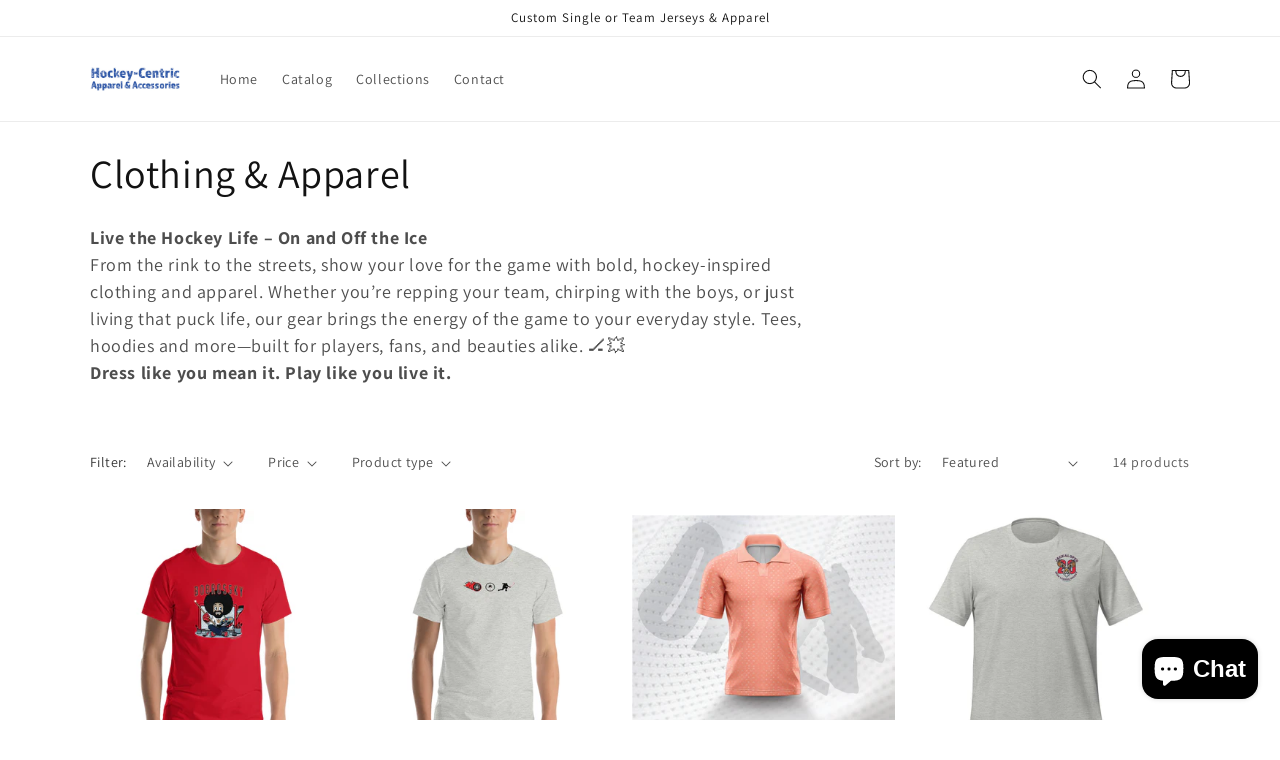

--- FILE ---
content_type: text/html; charset=utf-8
request_url: https://okgoalie.com/collections/clothing
body_size: 55119
content:
<!doctype html>
<html class="no-js" lang="en">
  <head>
    <meta charset="utf-8">
    <meta http-equiv="X-UA-Compatible" content="IE=edge">
    <meta name="viewport" content="width=device-width,initial-scale=1">
    <meta name="theme-color" content="">
    <link rel="canonical" href="https://okgoalie.com/collections/clothing">
    <link rel="preconnect" href="https://cdn.shopify.com" crossorigin><link rel="preconnect" href="https://fonts.shopifycdn.com" crossorigin><title>
      Clothing &amp; Apparel
 &ndash; okgoalie</title>

    
      <meta name="description" content="Live the Hockey Life – On and Off the IceFrom the rink to the streets, show your love for the game with bold, hockey-inspired clothing and apparel. Whether you’re repping your team, chirping with the boys, or just living that puck life, our gear brings the energy of the game to your everyday style. Tees, hoodies and mo">
    

    

<meta property="og:site_name" content="okgoalie">
<meta property="og:url" content="https://okgoalie.com/collections/clothing">
<meta property="og:title" content="Clothing &amp; Apparel">
<meta property="og:type" content="website">
<meta property="og:description" content="Live the Hockey Life – On and Off the IceFrom the rink to the streets, show your love for the game with bold, hockey-inspired clothing and apparel. Whether you’re repping your team, chirping with the boys, or just living that puck life, our gear brings the energy of the game to your everyday style. Tees, hoodies and mo"><meta property="og:image" content="http://okgoalie.com/cdn/shop/collections/Screenshot_2023-12-20_at_11.10.21_AM.png?v=1751055420">
  <meta property="og:image:secure_url" content="https://okgoalie.com/cdn/shop/collections/Screenshot_2023-12-20_at_11.10.21_AM.png?v=1751055420">
  <meta property="og:image:width" content="2000">
  <meta property="og:image:height" content="2000"><meta name="twitter:card" content="summary_large_image">
<meta name="twitter:title" content="Clothing &amp; Apparel">
<meta name="twitter:description" content="Live the Hockey Life – On and Off the IceFrom the rink to the streets, show your love for the game with bold, hockey-inspired clothing and apparel. Whether you’re repping your team, chirping with the boys, or just living that puck life, our gear brings the energy of the game to your everyday style. Tees, hoodies and mo">


    <script src="//okgoalie.com/cdn/shop/t/1/assets/global.js?v=24850326154503943211656026035" defer="defer"></script>
    <script>window.performance && window.performance.mark && window.performance.mark('shopify.content_for_header.start');</script><meta name="facebook-domain-verification" content="n034meywte0eu9s70pyciezqgbiyjl">
<meta name="google-site-verification" content="W0IuFCg1iViGIEJT5ae_mJAvYscDm2KQV8UDtu1E_FE">
<meta id="shopify-digital-wallet" name="shopify-digital-wallet" content="/65346535650/digital_wallets/dialog">
<meta name="shopify-checkout-api-token" content="491aa109ac654a5eca60faccbd534bb4">
<meta id="in-context-paypal-metadata" data-shop-id="65346535650" data-venmo-supported="false" data-environment="production" data-locale="en_US" data-paypal-v4="true" data-currency="USD">
<link rel="alternate" type="application/atom+xml" title="Feed" href="/collections/clothing.atom" />
<link rel="alternate" hreflang="x-default" href="https://okgoalie.com/collections/clothing">
<link rel="alternate" hreflang="en" href="https://okgoalie.com/collections/clothing">
<link rel="alternate" hreflang="en-MX" href="https://okgoalie.com/en-mx/collections/clothing">
<link rel="alternate" type="application/json+oembed" href="https://okgoalie.com/collections/clothing.oembed">
<script async="async" src="/checkouts/internal/preloads.js?locale=en-US"></script>
<link rel="preconnect" href="https://shop.app" crossorigin="anonymous">
<script async="async" src="https://shop.app/checkouts/internal/preloads.js?locale=en-US&shop_id=65346535650" crossorigin="anonymous"></script>
<script id="apple-pay-shop-capabilities" type="application/json">{"shopId":65346535650,"countryCode":"US","currencyCode":"USD","merchantCapabilities":["supports3DS"],"merchantId":"gid:\/\/shopify\/Shop\/65346535650","merchantName":"okgoalie","requiredBillingContactFields":["postalAddress","email","phone"],"requiredShippingContactFields":["postalAddress","email","phone"],"shippingType":"shipping","supportedNetworks":["visa","masterCard","amex","discover","elo","jcb"],"total":{"type":"pending","label":"okgoalie","amount":"1.00"},"shopifyPaymentsEnabled":true,"supportsSubscriptions":true}</script>
<script id="shopify-features" type="application/json">{"accessToken":"491aa109ac654a5eca60faccbd534bb4","betas":["rich-media-storefront-analytics"],"domain":"okgoalie.com","predictiveSearch":true,"shopId":65346535650,"locale":"en"}</script>
<script>var Shopify = Shopify || {};
Shopify.shop = "okgoalie.myshopify.com";
Shopify.locale = "en";
Shopify.currency = {"active":"USD","rate":"1.0"};
Shopify.country = "US";
Shopify.theme = {"name":"Dawn","id":133703139554,"schema_name":"Dawn","schema_version":"6.0.2","theme_store_id":887,"role":"main"};
Shopify.theme.handle = "null";
Shopify.theme.style = {"id":null,"handle":null};
Shopify.cdnHost = "okgoalie.com/cdn";
Shopify.routes = Shopify.routes || {};
Shopify.routes.root = "/";</script>
<script type="module">!function(o){(o.Shopify=o.Shopify||{}).modules=!0}(window);</script>
<script>!function(o){function n(){var o=[];function n(){o.push(Array.prototype.slice.apply(arguments))}return n.q=o,n}var t=o.Shopify=o.Shopify||{};t.loadFeatures=n(),t.autoloadFeatures=n()}(window);</script>
<script>
  window.ShopifyPay = window.ShopifyPay || {};
  window.ShopifyPay.apiHost = "shop.app\/pay";
  window.ShopifyPay.redirectState = null;
</script>
<script id="shop-js-analytics" type="application/json">{"pageType":"collection"}</script>
<script defer="defer" async type="module" src="//okgoalie.com/cdn/shopifycloud/shop-js/modules/v2/client.init-shop-cart-sync_BN7fPSNr.en.esm.js"></script>
<script defer="defer" async type="module" src="//okgoalie.com/cdn/shopifycloud/shop-js/modules/v2/chunk.common_Cbph3Kss.esm.js"></script>
<script defer="defer" async type="module" src="//okgoalie.com/cdn/shopifycloud/shop-js/modules/v2/chunk.modal_DKumMAJ1.esm.js"></script>
<script type="module">
  await import("//okgoalie.com/cdn/shopifycloud/shop-js/modules/v2/client.init-shop-cart-sync_BN7fPSNr.en.esm.js");
await import("//okgoalie.com/cdn/shopifycloud/shop-js/modules/v2/chunk.common_Cbph3Kss.esm.js");
await import("//okgoalie.com/cdn/shopifycloud/shop-js/modules/v2/chunk.modal_DKumMAJ1.esm.js");

  window.Shopify.SignInWithShop?.initShopCartSync?.({"fedCMEnabled":true,"windoidEnabled":true});

</script>
<script>
  window.Shopify = window.Shopify || {};
  if (!window.Shopify.featureAssets) window.Shopify.featureAssets = {};
  window.Shopify.featureAssets['shop-js'] = {"shop-cart-sync":["modules/v2/client.shop-cart-sync_CJVUk8Jm.en.esm.js","modules/v2/chunk.common_Cbph3Kss.esm.js","modules/v2/chunk.modal_DKumMAJ1.esm.js"],"init-fed-cm":["modules/v2/client.init-fed-cm_7Fvt41F4.en.esm.js","modules/v2/chunk.common_Cbph3Kss.esm.js","modules/v2/chunk.modal_DKumMAJ1.esm.js"],"init-shop-email-lookup-coordinator":["modules/v2/client.init-shop-email-lookup-coordinator_Cc088_bR.en.esm.js","modules/v2/chunk.common_Cbph3Kss.esm.js","modules/v2/chunk.modal_DKumMAJ1.esm.js"],"init-windoid":["modules/v2/client.init-windoid_hPopwJRj.en.esm.js","modules/v2/chunk.common_Cbph3Kss.esm.js","modules/v2/chunk.modal_DKumMAJ1.esm.js"],"shop-button":["modules/v2/client.shop-button_B0jaPSNF.en.esm.js","modules/v2/chunk.common_Cbph3Kss.esm.js","modules/v2/chunk.modal_DKumMAJ1.esm.js"],"shop-cash-offers":["modules/v2/client.shop-cash-offers_DPIskqss.en.esm.js","modules/v2/chunk.common_Cbph3Kss.esm.js","modules/v2/chunk.modal_DKumMAJ1.esm.js"],"shop-toast-manager":["modules/v2/client.shop-toast-manager_CK7RT69O.en.esm.js","modules/v2/chunk.common_Cbph3Kss.esm.js","modules/v2/chunk.modal_DKumMAJ1.esm.js"],"init-shop-cart-sync":["modules/v2/client.init-shop-cart-sync_BN7fPSNr.en.esm.js","modules/v2/chunk.common_Cbph3Kss.esm.js","modules/v2/chunk.modal_DKumMAJ1.esm.js"],"init-customer-accounts-sign-up":["modules/v2/client.init-customer-accounts-sign-up_CfPf4CXf.en.esm.js","modules/v2/client.shop-login-button_DeIztwXF.en.esm.js","modules/v2/chunk.common_Cbph3Kss.esm.js","modules/v2/chunk.modal_DKumMAJ1.esm.js"],"pay-button":["modules/v2/client.pay-button_CgIwFSYN.en.esm.js","modules/v2/chunk.common_Cbph3Kss.esm.js","modules/v2/chunk.modal_DKumMAJ1.esm.js"],"init-customer-accounts":["modules/v2/client.init-customer-accounts_DQ3x16JI.en.esm.js","modules/v2/client.shop-login-button_DeIztwXF.en.esm.js","modules/v2/chunk.common_Cbph3Kss.esm.js","modules/v2/chunk.modal_DKumMAJ1.esm.js"],"avatar":["modules/v2/client.avatar_BTnouDA3.en.esm.js"],"init-shop-for-new-customer-accounts":["modules/v2/client.init-shop-for-new-customer-accounts_CsZy_esa.en.esm.js","modules/v2/client.shop-login-button_DeIztwXF.en.esm.js","modules/v2/chunk.common_Cbph3Kss.esm.js","modules/v2/chunk.modal_DKumMAJ1.esm.js"],"shop-follow-button":["modules/v2/client.shop-follow-button_BRMJjgGd.en.esm.js","modules/v2/chunk.common_Cbph3Kss.esm.js","modules/v2/chunk.modal_DKumMAJ1.esm.js"],"checkout-modal":["modules/v2/client.checkout-modal_B9Drz_yf.en.esm.js","modules/v2/chunk.common_Cbph3Kss.esm.js","modules/v2/chunk.modal_DKumMAJ1.esm.js"],"shop-login-button":["modules/v2/client.shop-login-button_DeIztwXF.en.esm.js","modules/v2/chunk.common_Cbph3Kss.esm.js","modules/v2/chunk.modal_DKumMAJ1.esm.js"],"lead-capture":["modules/v2/client.lead-capture_DXYzFM3R.en.esm.js","modules/v2/chunk.common_Cbph3Kss.esm.js","modules/v2/chunk.modal_DKumMAJ1.esm.js"],"shop-login":["modules/v2/client.shop-login_CA5pJqmO.en.esm.js","modules/v2/chunk.common_Cbph3Kss.esm.js","modules/v2/chunk.modal_DKumMAJ1.esm.js"],"payment-terms":["modules/v2/client.payment-terms_BxzfvcZJ.en.esm.js","modules/v2/chunk.common_Cbph3Kss.esm.js","modules/v2/chunk.modal_DKumMAJ1.esm.js"]};
</script>
<script>(function() {
  var isLoaded = false;
  function asyncLoad() {
    if (isLoaded) return;
    isLoaded = true;
    var urls = ["https:\/\/static.rechargecdn.com\/assets\/js\/widget.min.js?shop=okgoalie.myshopify.com","\/\/cdn.shopify.com\/proxy\/36c03a0ea79a620cb79fb1bbda959f7e0b89dcf87aed083170633907630f5ac1\/static.cdn.printful.com\/static\/js\/external\/shopify-product-customizer.js?v=0.28\u0026shop=okgoalie.myshopify.com\u0026sp-cache-control=cHVibGljLCBtYXgtYWdlPTkwMA","https:\/\/shy.elfsight.com\/p\/platform.js?shop=okgoalie.myshopify.com"];
    for (var i = 0; i < urls.length; i++) {
      var s = document.createElement('script');
      s.type = 'text/javascript';
      s.async = true;
      s.src = urls[i];
      var x = document.getElementsByTagName('script')[0];
      x.parentNode.insertBefore(s, x);
    }
  };
  if(window.attachEvent) {
    window.attachEvent('onload', asyncLoad);
  } else {
    window.addEventListener('load', asyncLoad, false);
  }
})();</script>
<script id="__st">var __st={"a":65346535650,"offset":-25200,"reqid":"3672e3c4-89f1-476b-b61a-a678232a6235-1769784193","pageurl":"okgoalie.com\/collections\/clothing","u":"2853e7e069f0","p":"collection","rtyp":"collection","rid":423509393634};</script>
<script>window.ShopifyPaypalV4VisibilityTracking = true;</script>
<script id="captcha-bootstrap">!function(){'use strict';const t='contact',e='account',n='new_comment',o=[[t,t],['blogs',n],['comments',n],[t,'customer']],c=[[e,'customer_login'],[e,'guest_login'],[e,'recover_customer_password'],[e,'create_customer']],r=t=>t.map((([t,e])=>`form[action*='/${t}']:not([data-nocaptcha='true']) input[name='form_type'][value='${e}']`)).join(','),a=t=>()=>t?[...document.querySelectorAll(t)].map((t=>t.form)):[];function s(){const t=[...o],e=r(t);return a(e)}const i='password',u='form_key',d=['recaptcha-v3-token','g-recaptcha-response','h-captcha-response',i],f=()=>{try{return window.sessionStorage}catch{return}},m='__shopify_v',_=t=>t.elements[u];function p(t,e,n=!1){try{const o=window.sessionStorage,c=JSON.parse(o.getItem(e)),{data:r}=function(t){const{data:e,action:n}=t;return t[m]||n?{data:e,action:n}:{data:t,action:n}}(c);for(const[e,n]of Object.entries(r))t.elements[e]&&(t.elements[e].value=n);n&&o.removeItem(e)}catch(o){console.error('form repopulation failed',{error:o})}}const l='form_type',E='cptcha';function T(t){t.dataset[E]=!0}const w=window,h=w.document,L='Shopify',v='ce_forms',y='captcha';let A=!1;((t,e)=>{const n=(g='f06e6c50-85a8-45c8-87d0-21a2b65856fe',I='https://cdn.shopify.com/shopifycloud/storefront-forms-hcaptcha/ce_storefront_forms_captcha_hcaptcha.v1.5.2.iife.js',D={infoText:'Protected by hCaptcha',privacyText:'Privacy',termsText:'Terms'},(t,e,n)=>{const o=w[L][v],c=o.bindForm;if(c)return c(t,g,e,D).then(n);var r;o.q.push([[t,g,e,D],n]),r=I,A||(h.body.append(Object.assign(h.createElement('script'),{id:'captcha-provider',async:!0,src:r})),A=!0)});var g,I,D;w[L]=w[L]||{},w[L][v]=w[L][v]||{},w[L][v].q=[],w[L][y]=w[L][y]||{},w[L][y].protect=function(t,e){n(t,void 0,e),T(t)},Object.freeze(w[L][y]),function(t,e,n,w,h,L){const[v,y,A,g]=function(t,e,n){const i=e?o:[],u=t?c:[],d=[...i,...u],f=r(d),m=r(i),_=r(d.filter((([t,e])=>n.includes(e))));return[a(f),a(m),a(_),s()]}(w,h,L),I=t=>{const e=t.target;return e instanceof HTMLFormElement?e:e&&e.form},D=t=>v().includes(t);t.addEventListener('submit',(t=>{const e=I(t);if(!e)return;const n=D(e)&&!e.dataset.hcaptchaBound&&!e.dataset.recaptchaBound,o=_(e),c=g().includes(e)&&(!o||!o.value);(n||c)&&t.preventDefault(),c&&!n&&(function(t){try{if(!f())return;!function(t){const e=f();if(!e)return;const n=_(t);if(!n)return;const o=n.value;o&&e.removeItem(o)}(t);const e=Array.from(Array(32),(()=>Math.random().toString(36)[2])).join('');!function(t,e){_(t)||t.append(Object.assign(document.createElement('input'),{type:'hidden',name:u})),t.elements[u].value=e}(t,e),function(t,e){const n=f();if(!n)return;const o=[...t.querySelectorAll(`input[type='${i}']`)].map((({name:t})=>t)),c=[...d,...o],r={};for(const[a,s]of new FormData(t).entries())c.includes(a)||(r[a]=s);n.setItem(e,JSON.stringify({[m]:1,action:t.action,data:r}))}(t,e)}catch(e){console.error('failed to persist form',e)}}(e),e.submit())}));const S=(t,e)=>{t&&!t.dataset[E]&&(n(t,e.some((e=>e===t))),T(t))};for(const o of['focusin','change'])t.addEventListener(o,(t=>{const e=I(t);D(e)&&S(e,y())}));const B=e.get('form_key'),M=e.get(l),P=B&&M;t.addEventListener('DOMContentLoaded',(()=>{const t=y();if(P)for(const e of t)e.elements[l].value===M&&p(e,B);[...new Set([...A(),...v().filter((t=>'true'===t.dataset.shopifyCaptcha))])].forEach((e=>S(e,t)))}))}(h,new URLSearchParams(w.location.search),n,t,e,['guest_login'])})(!0,!0)}();</script>
<script integrity="sha256-4kQ18oKyAcykRKYeNunJcIwy7WH5gtpwJnB7kiuLZ1E=" data-source-attribution="shopify.loadfeatures" defer="defer" src="//okgoalie.com/cdn/shopifycloud/storefront/assets/storefront/load_feature-a0a9edcb.js" crossorigin="anonymous"></script>
<script crossorigin="anonymous" defer="defer" src="//okgoalie.com/cdn/shopifycloud/storefront/assets/shopify_pay/storefront-65b4c6d7.js?v=20250812"></script>
<script data-source-attribution="shopify.dynamic_checkout.dynamic.init">var Shopify=Shopify||{};Shopify.PaymentButton=Shopify.PaymentButton||{isStorefrontPortableWallets:!0,init:function(){window.Shopify.PaymentButton.init=function(){};var t=document.createElement("script");t.src="https://okgoalie.com/cdn/shopifycloud/portable-wallets/latest/portable-wallets.en.js",t.type="module",document.head.appendChild(t)}};
</script>
<script data-source-attribution="shopify.dynamic_checkout.buyer_consent">
  function portableWalletsHideBuyerConsent(e){var t=document.getElementById("shopify-buyer-consent"),n=document.getElementById("shopify-subscription-policy-button");t&&n&&(t.classList.add("hidden"),t.setAttribute("aria-hidden","true"),n.removeEventListener("click",e))}function portableWalletsShowBuyerConsent(e){var t=document.getElementById("shopify-buyer-consent"),n=document.getElementById("shopify-subscription-policy-button");t&&n&&(t.classList.remove("hidden"),t.removeAttribute("aria-hidden"),n.addEventListener("click",e))}window.Shopify?.PaymentButton&&(window.Shopify.PaymentButton.hideBuyerConsent=portableWalletsHideBuyerConsent,window.Shopify.PaymentButton.showBuyerConsent=portableWalletsShowBuyerConsent);
</script>
<script data-source-attribution="shopify.dynamic_checkout.cart.bootstrap">document.addEventListener("DOMContentLoaded",(function(){function t(){return document.querySelector("shopify-accelerated-checkout-cart, shopify-accelerated-checkout")}if(t())Shopify.PaymentButton.init();else{new MutationObserver((function(e,n){t()&&(Shopify.PaymentButton.init(),n.disconnect())})).observe(document.body,{childList:!0,subtree:!0})}}));
</script>
<script id='scb4127' type='text/javascript' async='' src='https://okgoalie.com/cdn/shopifycloud/privacy-banner/storefront-banner.js'></script><link id="shopify-accelerated-checkout-styles" rel="stylesheet" media="screen" href="https://okgoalie.com/cdn/shopifycloud/portable-wallets/latest/accelerated-checkout-backwards-compat.css" crossorigin="anonymous">
<style id="shopify-accelerated-checkout-cart">
        #shopify-buyer-consent {
  margin-top: 1em;
  display: inline-block;
  width: 100%;
}

#shopify-buyer-consent.hidden {
  display: none;
}

#shopify-subscription-policy-button {
  background: none;
  border: none;
  padding: 0;
  text-decoration: underline;
  font-size: inherit;
  cursor: pointer;
}

#shopify-subscription-policy-button::before {
  box-shadow: none;
}

      </style>
<script id="sections-script" data-sections="header,footer" defer="defer" src="//okgoalie.com/cdn/shop/t/1/compiled_assets/scripts.js?v=602"></script>
<script>window.performance && window.performance.mark && window.performance.mark('shopify.content_for_header.end');</script>


    <style data-shopify>
      @font-face {
  font-family: Assistant;
  font-weight: 400;
  font-style: normal;
  font-display: swap;
  src: url("//okgoalie.com/cdn/fonts/assistant/assistant_n4.9120912a469cad1cc292572851508ca49d12e768.woff2") format("woff2"),
       url("//okgoalie.com/cdn/fonts/assistant/assistant_n4.6e9875ce64e0fefcd3f4446b7ec9036b3ddd2985.woff") format("woff");
}

      @font-face {
  font-family: Assistant;
  font-weight: 700;
  font-style: normal;
  font-display: swap;
  src: url("//okgoalie.com/cdn/fonts/assistant/assistant_n7.bf44452348ec8b8efa3aa3068825305886b1c83c.woff2") format("woff2"),
       url("//okgoalie.com/cdn/fonts/assistant/assistant_n7.0c887fee83f6b3bda822f1150b912c72da0f7b64.woff") format("woff");
}

      
      
      @font-face {
  font-family: Assistant;
  font-weight: 400;
  font-style: normal;
  font-display: swap;
  src: url("//okgoalie.com/cdn/fonts/assistant/assistant_n4.9120912a469cad1cc292572851508ca49d12e768.woff2") format("woff2"),
       url("//okgoalie.com/cdn/fonts/assistant/assistant_n4.6e9875ce64e0fefcd3f4446b7ec9036b3ddd2985.woff") format("woff");
}


      :root {
        --font-body-family: Assistant, sans-serif;
        --font-body-style: normal;
        --font-body-weight: 400;
        --font-body-weight-bold: 700;

        --font-heading-family: Assistant, sans-serif;
        --font-heading-style: normal;
        --font-heading-weight: 400;

        --font-body-scale: 1.0;
        --font-heading-scale: 1.0;

        --color-base-text: 18, 18, 18;
        --color-shadow: 18, 18, 18;
        --color-base-background-1: 255, 255, 255;
        --color-base-background-2: 243, 243, 243;
        --color-base-solid-button-labels: 255, 255, 255;
        --color-base-outline-button-labels: 18, 18, 18;
        --color-base-accent-1: 18, 18, 18;
        --color-base-accent-2: 51, 79, 180;
        --payment-terms-background-color: #ffffff;

        --gradient-base-background-1: #ffffff;
        --gradient-base-background-2: #f3f3f3;
        --gradient-base-accent-1: #121212;
        --gradient-base-accent-2: #334fb4;

        --media-padding: px;
        --media-border-opacity: 0.05;
        --media-border-width: 1px;
        --media-radius: 0px;
        --media-shadow-opacity: 0.0;
        --media-shadow-horizontal-offset: 0px;
        --media-shadow-vertical-offset: 4px;
        --media-shadow-blur-radius: 5px;
        --media-shadow-visible: 0;

        --page-width: 120rem;
        --page-width-margin: 0rem;

        --card-image-padding: 0.0rem;
        --card-corner-radius: 0.0rem;
        --card-text-alignment: left;
        --card-border-width: 0.0rem;
        --card-border-opacity: 0.1;
        --card-shadow-opacity: 0.0;
        --card-shadow-visible: 0;
        --card-shadow-horizontal-offset: 0.0rem;
        --card-shadow-vertical-offset: 0.4rem;
        --card-shadow-blur-radius: 0.5rem;

        --badge-corner-radius: 4.0rem;

        --popup-border-width: 1px;
        --popup-border-opacity: 0.1;
        --popup-corner-radius: 0px;
        --popup-shadow-opacity: 0.0;
        --popup-shadow-horizontal-offset: 0px;
        --popup-shadow-vertical-offset: 4px;
        --popup-shadow-blur-radius: 5px;

        --drawer-border-width: 1px;
        --drawer-border-opacity: 0.1;
        --drawer-shadow-opacity: 0.0;
        --drawer-shadow-horizontal-offset: 0px;
        --drawer-shadow-vertical-offset: 4px;
        --drawer-shadow-blur-radius: 5px;

        --spacing-sections-desktop: 0px;
        --spacing-sections-mobile: 0px;

        --grid-desktop-vertical-spacing: 8px;
        --grid-desktop-horizontal-spacing: 8px;
        --grid-mobile-vertical-spacing: 4px;
        --grid-mobile-horizontal-spacing: 4px;

        --text-boxes-border-opacity: 0.1;
        --text-boxes-border-width: 0px;
        --text-boxes-radius: 0px;
        --text-boxes-shadow-opacity: 0.0;
        --text-boxes-shadow-visible: 0;
        --text-boxes-shadow-horizontal-offset: 0px;
        --text-boxes-shadow-vertical-offset: 4px;
        --text-boxes-shadow-blur-radius: 5px;

        --buttons-radius: 0px;
        --buttons-radius-outset: 0px;
        --buttons-border-width: 1px;
        --buttons-border-opacity: 1.0;
        --buttons-shadow-opacity: 0.0;
        --buttons-shadow-visible: 0;
        --buttons-shadow-horizontal-offset: 0px;
        --buttons-shadow-vertical-offset: 4px;
        --buttons-shadow-blur-radius: 5px;
        --buttons-border-offset: 0px;

        --inputs-radius: 0px;
        --inputs-border-width: 1px;
        --inputs-border-opacity: 0.55;
        --inputs-shadow-opacity: 0.0;
        --inputs-shadow-horizontal-offset: 0px;
        --inputs-margin-offset: 0px;
        --inputs-shadow-vertical-offset: 4px;
        --inputs-shadow-blur-radius: 5px;
        --inputs-radius-outset: 0px;

        --variant-pills-radius: 40px;
        --variant-pills-border-width: 1px;
        --variant-pills-border-opacity: 0.55;
        --variant-pills-shadow-opacity: 0.0;
        --variant-pills-shadow-horizontal-offset: 0px;
        --variant-pills-shadow-vertical-offset: 4px;
        --variant-pills-shadow-blur-radius: 5px;
      }

      *,
      *::before,
      *::after {
        box-sizing: inherit;
      }

      html {
        box-sizing: border-box;
        font-size: calc(var(--font-body-scale) * 62.5%);
        height: 100%;
      }

      body {
        display: grid;
        grid-template-rows: auto auto 1fr auto;
        grid-template-columns: 100%;
        min-height: 100%;
        margin: 0;
        font-size: 1.5rem;
        letter-spacing: 0.06rem;
        line-height: calc(1 + 0.8 / var(--font-body-scale));
        font-family: var(--font-body-family);
        font-style: var(--font-body-style);
        font-weight: var(--font-body-weight);
      }

      @media screen and (min-width: 750px) {
        body {
          font-size: 1.6rem;
        }
      }
    </style>

    <link href="//okgoalie.com/cdn/shop/t/1/assets/base.css?v=19666067365360246481656026056" rel="stylesheet" type="text/css" media="all" />
<link rel="preload" as="font" href="//okgoalie.com/cdn/fonts/assistant/assistant_n4.9120912a469cad1cc292572851508ca49d12e768.woff2" type="font/woff2" crossorigin><link rel="preload" as="font" href="//okgoalie.com/cdn/fonts/assistant/assistant_n4.9120912a469cad1cc292572851508ca49d12e768.woff2" type="font/woff2" crossorigin><link rel="stylesheet" href="//okgoalie.com/cdn/shop/t/1/assets/component-predictive-search.css?v=165644661289088488651656026030" media="print" onload="this.media='all'"><script>document.documentElement.className = document.documentElement.className.replace('no-js', 'js');
    if (Shopify.designMode) {
      document.documentElement.classList.add('shopify-design-mode');
    }
    </script>
    <script src="https://cdn.younet.network/main.js"></script>
<!-- BEGIN app block: shopify://apps/avis-product-options/blocks/avisplus-product-options/e076618e-4c9c-447f-ad6d-4f1577799c29 -->


<script>
    window.OpusNoShadowRoot=true;
    window.apo_js_loaded={options:!1,style_collection:!1,style_product:!1,minicart:!1};
    window.ap_front_settings = {
      root_api:"https://apo-api.avisplus.io/",
      check_on: {add_to_cart: false, check_out: false},
      page_type: "collection",
      shop_id: "65346535650",
      money_format: "${{amount}}",
      money_with_currency_format: "${{amount}} USD",
      icon_tooltip: "https://cdn.shopify.com/extensions/019c09b2-ad27-78dd-8ec0-b8950871df90/avis-options-v1.7.139.8/assets/tooltip.svg",
      currency_code: '',
      url_jquery: "https://cdn.shopify.com/extensions/019c09b2-ad27-78dd-8ec0-b8950871df90/avis-options-v1.7.139.8/assets/jquery-3.6.0.min.js",
      theme_name: "",
      customer: null ,
      customer_order_count: ``,
      curCountryCode: `US`,
      url_css_date: "https://cdn.shopify.com/extensions/019c09b2-ad27-78dd-8ec0-b8950871df90/avis-options-v1.7.139.8/assets/apo-date.min.css",
      url_css_main_v1: "https://cdn.shopify.com/extensions/019c09b2-ad27-78dd-8ec0-b8950871df90/avis-options-v1.7.139.8/assets/apo-product-options_v1.min.css",
      url_css_main_v2: "https://cdn.shopify.com/extensions/019c09b2-ad27-78dd-8ec0-b8950871df90/avis-options-v1.7.139.8/assets/apo-product-options_v2.min.css",
      joinAddCharge: "|",
      cart_collections: [],
      inventories: {},
      product_info: {
        product: null,
        product_id: ``,
        collections: []
      },
    };
  window.avisConfigs = window.ap_front_settings;window.ap_front_settings.config = {};
    window.ap_front_settings.config.app_v = 'v2,v3,v3';
    window.apoThemeConfigs = null;
    window.ap_front_settings.config["optionset"]=[];
    window.apoOptionLocales = {options:null, config: null, version: "2025-01", avisOptions:{}, avisSettings:{}, locale:"en"};
    window.apoOptionLocales.convertLocales = function (locale) {
        var localeUpper = locale.toUpperCase();
        return ["PT-BR","PT-PT", "ZH-CN","ZH-TW"].includes(localeUpper) ? localeUpper.replace("-", "_") : localeUpper.match(/^[a-zA-Z]{2}-[a-zA-Z]{2}$/) ? localeUpper.substring(0, 2) : localeUpper;
    };var styleOptions = [];
    var avisListLocales = {};
    var listKeyMeta = [];
    var AvisOptionsData = AvisOptionsData || {};
        window.ap_front_settings.config['config_app'] =  {"enabled":"true","show_cart_discount":false,"shop_id":"65346535650","text_price_add":"","text_customization_cost_for":"","text_alert_text_input":"","text_alert_number_input":"","text_alert_checkbox_radio_swatches_input":"","text_alert_text_select":"","dynamic_checkout_notification":"","text_alert_switch":"","text_alert_color_picker":"","text_alert_validate_phone":"","text_alert_validate_email":"","text_alert_validate_only_letters":"","text_alert_validate_only_letters_number":"","text_alert_validate_file":"","text_file_upload_button":"","text_alert_file_upload":"","text_alert_min_file_upload":"","text_alert_max_file_upload":"","customize_alert_required_min_selections":"","text_edit_options_cart":"","text_cancel_edit_options_cart":"","text_save_changes_edit_options_cart":"","show_watermark_on_product_page":false,"use_css_version":"v2","customize_options":{},"history_create_at":"2025-05-29T21:28:25.537Z","hide_hover_img_swatches":false,"reset_to_default":"","search_font":"","datetime_tu":"","datetime_we":"","datetime_th":"","datetime_fr":"","datetime_sa":"","datetime_su":"","datetime_time":"","datetime_clear":"","datetime_confirm":"","datetime_back":"","datetime_hour":"","datetime_minute":"","datetime_second":"","datetime_mo":"","shopify_option":{"setting":{"s_show_product_page":true,"s_show_collection_page":false,"s_show_button_addcart":false,"s_is_addcart_ajax":false,"s_show_option_name_product":true,"s_show_option_name_collection":true,"s_show_limit_number_swatch":false,"s_limit_number_swatch":5,"s_show_tooltip_collection":true,"s_show_tooltip_product":true,"tooltip_product_image":true,"s_show_featured_product":false,"s_show_quickview":false},"localization":{}},"theme_key":null,"appPlan":"PRO","is_addcharge_apo_option":true,"is_quantity_start_zero":true,"validate_settings":"inline"};
        window.apoOptionLocales.config = {"primary_locale":"en","storefront_connect":"44246caef73d3e59d1fe8e0771db24a9"};;window.apoThemeConfigs = {"_id":null,"shop_domain":null,"created_at":null,"updated_at":null,"theme_name":"","codejs":null};// Option setswindow.ap_front_settings.config["optionset"].push({"id":"6838d559a72d7f91e8ee1b5f","type":"manual","name":"Name \u0026 Number Personalization","created_at":"2025-05-29T21:44:57.955Z","sort":0,"options":[{"option_id":"NCkBVf6bcoaV_nCAhLXcvep9Mk_cJo","label_product":"Name \u0026 Number Personalization","label_cart":"Name \u0026 Number Personalization","type":"text","key":"Dt-9DhWm-NzeIORp1e6Zw9rdMT2ALZ","temp_class":null,"option_show_price":"only_value","step":1,"max_length":"15","min_length":"0","help_text_select":"tooltip","option_values":[]}],"customer_type":"all","markets":{"type":"all","include":[],"exclude":[]},"products":["7778020360418","7778020589794","7778021343458","7778021507298","7778021671138","7778021736674","7778021802210","7778021900514","7778021933282","7778022064354","7778022129890","7778022260962","7778022293730","7778022359266","7778022392034","7778022523106","7778022555874","7778022621410","7778022654178","7778022719714","7778022785250","7778022883554","7778022949090","7778023014626","7778023112930","7778023211234","7778023244002","7778023309538","7778023375074","7778023440610","7778023506146","7778023604450","7778023669986","7778023735522","7778023997666","7778024030434","7778024095970","7778024161506","7778024227042","7778024259810","7778024358114","7778024423650","7778024489186","7778024554722","7778024587490","7778024685794","7778024751330","7778024816866","7778024882402","7778025177314","7778025275618","7778025308386","7778025406690","7778025636066","7778025734370","7778025832674","7778025898210","7778025996514","7778026029282","7778026127586","7778026258658","7778026356962","7778026586338","7778026619106","7778026717410","7778026782946","7778026914018","7778026946786","7778027045090","7778027110626","7778027176162","7778027274466","7778027372770","7778027438306","7778027503842","7778027634914","7778027733218","7778027798754","7778027864290","7778027962594","7778028060898","7778028093666","7778028126434","7778028159202","7778028191970","7778028257506","7778028290274","7778028323042","7778028388578","7778028421346","7778028454114","7778028519650","7778028552418","7778028585186","8042333667554","7999858114786","8042336026850","8140896469218","8265209970914","8265318170850","8265319579874","8265322627298","8330575511778","8618086105314","8618095935714","8618097311970","8680899838178","8681126002914","8706961309922","8706969075938","8741913985250","8873651863778","8889825263842","8888740446434","8879339536610","8878766850274","8890851426530","8914422497506","8967726629090","8967734493410","8967743078626","8973681262818","8955798880482","8955814772962","8955815821538","8955819000034","8983658627298","8983674421474","8986588479714","9017966985442","9017969574114","9017970589922","9017974325474","9061300535522","9064000225506","9064939323618","9076933099746","9077602287842"]});window.ap_front_settings.config["optionset"].push({"id":"6838f9cca72d7f91e8ee2441","type":"manual","name":"Lace-Up Collar","created_at":"2025-05-30T00:20:28.176Z","sort":0,"options":[{"option_id":"GOnmpewafXoYgAMXZTMpeunw2EeDkX","label_product":"Lace-Up Collar","label_cart":"Lace-Up Collar","type":"checkbox","key":"bqU3vCd62dQMQZWMa41QCFHj_dcCjP","temp_class":null,"tooltip_display":"hide","option_show_price":"only_value","step":1,"allow_multiple":"false","help_text_select":"tooltip","column_width_variant":"1","is_onetime":true,"allow_hover_img":"true","min_selections":"0","max_selections":"1","option_values":[{"value":"White Cord Lace","price":"4.00","type":"chargeorbundle","swatch":{"color":"","file_image_url":"","is_color":true},"value_id":"xBqx-O66gYt1tBbEasLmWe6baeGZe-","productId":"8983672291554","productVariationId":"46886128943330","handle":"lace-up-collar-1"},{"value":"Black Cord Lace","price":"4.00","type":"chargeorbundle","swatch":{"color":"","file_image_url":"","is_color":true},"value_id":"Uau6A4evyHBx2vMO1nhZXY5CsPcUdV","productId":"8983672291554","productVariationId":"46886128976098","handle":"lace-up-collar-1"}]}],"customer_type":"all","markets":{"type":"all","include":[],"exclude":[]},"products":["7778020360418","7778020589794","7778021343458","7778021507298","7778021671138","7778021736674","7778021900514","7778021933282","7778022064354","7778022129890","7778022195426","7778022260962","7778022293730","7778022392034","7778022523106","7778022555874","7778022621410","7778022654178","7778022719714","7778022785250","7778022949090","7778023014626","7778023112930","7778023211234","7778023244002","7778023309538","7778023375074","7778023506146","7778023604450","7778023669986","7778023735522","7778023997666","7778024030434","7778024095970","7778024227042","7778024259810","7778024358114","7778024423650","7778024489186","7778024554722","7778024587490","7778024751330","7778024816866","7778024882402","7778025177314","7778025275618","7778025308386","7778025406690","7778025636066","7778025734370","7778025832674","7778025898210","7778025996514","7778026029282","7778026127586","7778026258658","7778026356962","7778026586338","7778026619106","7778026717410","7778026782946","7778026914018","7778026946786","7778027045090","7778027110626","7778027176162","7778027274466","7778027372770","7778027438306","7778027503842","7778027634914","7778027733218","7778027798754","7778027864290","7778027962594","7778028060898","7778028093666","7778028126434","7778028159202","7778028191970","7778028257506","7778028290274","7778028323042","7778028388578","7778028421346","7778028454114","7778028519650","7778028552418","7778028585186","8042333667554","8042336026850","8265209970914","8265318170850","8265319579874","8265322627298","8330575511778","8617096347874","8618086105314","8618095935714","8618097311970","8680899838178","8681126002914","8706961309922","8706969075938","8741913985250","8873651863778","8878766850274","8879339536610","8955798880482","8955814772962","8955815821538","8955819000034","8983658627298","8986588479714","7778022359266","9017966985442","9017969574114","9017970589922","9017974325474"]});window.ap_front_settings.config["optionset"].push({"id":"683a0590c732531305c3829f","type":"manual","name":"Jersey Type","created_at":"2025-05-30T00:20:28.276Z","sort":0,"options":[{"option_id":"GOnmpewafXoYgAMXZTMpeunw2EeDkX","label_product":"Jersey Mesh Type","label_cart":"Jersey Mesh Type","type":"checkbox","key":"bqU3vCd62dQMQZWMa41QCFHj_dcCjP1","temp_class":null,"tooltip_display":"hide","option_show_price":"only_value","required":true,"step":1,"show_description":true,"allow_multiple":"false","help_text_select":"tooltip","column_width_variant":"1","allow_hover_img":"true","min_selections":"1","max_selections":"1","option_values":[{"value":"Standard Hockey Mesh","price":0,"type":"adjustprice","swatch":{"color":"","file_image_url":"","is_color":true},"value_id":"xBqx-O66gYt1tBbEasLmWe6baeGZe-","handle":"lace-up-collar-1","des_value":"Performance midweight durable fabric that has the optimal drape and range of motion"},{"value":"Dry-Fit Light Mesh","price":0,"type":"adjustprice","swatch":{"color":"","file_image_url":"","is_color":true},"value_id":"Uau6A4evyHBx2vMO1nhZXY5CsPcUdV","handle":"lace-up-collar-1","des_value":"25% lighter than standard mesh!  Durable, hyper range of motion and pin-hole design to be cooler"}]}],"customer_type":"all","markets":{"type":"all","include":[],"exclude":[]},"products":["7778020360418","7778020589794","7778021343458","7778021507298","7778021671138","7778021736674","7778021900514","7778021933282","7778022064354","7778022129890","7778022195426","7778022260962","7778022293730","7778022392034","7778022523106","7778022555874","7778022621410","7778022654178","7778022719714","7778022785250","7778022949090","7778023014626","7778023112930","7778023211234","7778023244002","7778023309538","7778023375074","7778023506146","7778023604450","7778023669986","7778023735522","7778023997666","7778024030434","7778024095970","7778024227042","7778024259810","7778024358114","7778024423650","7778024489186","7778024554722","7778024587490","7778024751330","7778024816866","7778024882402","7778025177314","7778025275618","7778025308386","7778025406690","7778025636066","7778025734370","7778025832674","7778025898210","7778025996514","7778026029282","7778026127586","7778026258658","7778026356962","7778026586338","7778026619106","7778026717410","7778026782946","7778026914018","7778026946786","7778027045090","7778027110626","7778027176162","7778027274466","7778027372770","7778027438306","7778027503842","7778027634914","7778027733218","7778027798754","7778027864290","7778027962594","7778028060898","7778028093666","7778028126434","7778028159202","7778028191970","7778028257506","7778028290274","7778028323042","7778028388578","7778028421346","7778028454114","7778028519650","7778028552418","7778028585186","8042333667554","8042336026850","8265209970914","8265318170850","8265319579874","8265322627298","8330575511778","8617096347874","8618086105314","8618095935714","8618097311970","8681126002914","8706961309922","8706969075938","8741913985250","8873651863778","8878766850274","8879339536610","8967726629090","8973681262818","8955798880482","8955814772962","8955815821538","8955819000034","8983658627298","8986588479714","7778022359266","8890851426530","9017966985442","9017969574114","9017970589922","9017974325474","8889825263842","8140896469218","8931859005666","9061300535522","9064000225506","9076933099746","9077602287842"]});window.ap_front_settings.config["optionset"].push({"id":"69669dfd0acb4beb9eea5710","type":"manual","name":"Collar Type","created_at":"2026-01-13T19:33:15.381Z","sort":0,"options":[{"option_id":"31db9694-5785-4162-b04d-996e01c024a9","label_product":"Collar","label_cart":"Collar","type":"checkbox","key":"740842f1-8998-4660-ae33-23683915a0c5","temp_class":null,"tooltip_display":"hide","option_show_price":"only_value","step":1,"allow_multiple":"false","help_text_select":"tooltip","column_width_variant":"1","is_onetime":true,"allow_hover_img":"true","min_selections":"0","max_selections":"1","option_values":[{"value":"White Cord Lace","price":"4.00","type":"chargeorbundle","swatch":{"color":"","file_image_url":"https:\/\/product-options-img.avisplus.io\/9e99134b-77f6-4492-ad02-2d2ac629f7a3\/screenshot-2026-01-13-at-1.14.11-pm_1768335282936x300.png","is_color":true},"value_id":"d1bedeb5-96a6-425f-b898-b59b78fe8a32","productId":"9076956201186","productVariationId":"47307286970594","handle":"lace-up-collar"},{"value":"Black Cord Lace","price":"4.00","type":"chargeorbundle","swatch":{"color":"","file_image_url":"https:\/\/product-options-img.avisplus.io\/9e99134b-77f6-4492-ad02-2d2ac629f7a3\/screenshot-2026-01-13-at-1.14.15-pm_1768335289231x300.png","is_color":true},"value_id":"289fadc9-4d96-4e49-81be-50530a590e2b","productId":"9076956201186","productVariationId":"47307287003362","handle":"lace-up-collar"},{"value":"V-Neck","price":0,"type":"adjustprice","swatch":{"color":"","file_image_url":"https:\/\/product-options-img.avisplus.io\/9e99134b-77f6-4492-ad02-2d2ac629f7a3\/screenshot-2026-01-13-at-1.13.49-pm_1768335289166x300.png","is_color":true},"value_id":"tWAF8rKKkjMADP_VVtllgSADUWNYj7"},{"value":"Round Neck","price":0,"type":"adjustprice","swatch":{"color":"","file_image_url":"https:\/\/product-options-img.avisplus.io\/9e99134b-77f6-4492-ad02-2d2ac629f7a3\/screenshot-2026-01-13-at-1.13.55-pm_1768335289168x300.png","is_color":true},"value_id":"N4QHO9WgSuKSecRTBcW5upYCKo9EHp"},{"value":"Shield","price":0,"type":"adjustprice","swatch":{"color":"","file_image_url":"https:\/\/product-options-img.avisplus.io\/9e99134b-77f6-4492-ad02-2d2ac629f7a3\/screenshot-2026-01-13-at-1.14.03-pm_1768335289082x300.png","is_color":true},"value_id":"pGH_zMRS0Vz_S8upt4PJweFj_-s-UK"}]}],"customer_type":"all","markets":{"type":"all","include":[],"exclude":[]},"products":["9076933099746"]});AvisOptionsData.listKeyButtonAddCart=["xo-cart-add > button.xo-btn","div.paymentButtonsWrapper button.product--add-to-cart-button",'button[type="submit"].smi-button-add-cart',"#product-form .cm_add-to-package.product-form__cart-submit[type='submit']","gp-button button.gp-button-atc","#product-add-to-cart.btn",".product-submit.action-button.submit",".product-form__add-button.button.button--primary[data-hero-id]:not(button[data-hero-hidden])","button.product-form__submit:not(.gPreorderHidden)",".form-ops-upsells-with-avis button[id^='opus-submit-upsells-avis-']",".product-submit input.spice-submit-button",'form div[class="mb-2 md:mb-3"] button[type="submit"]:not(.spr-button):not(.apo-exclude)','button[id*="rfq-btn"]','button[id*="AddToCart"]','button[id*="add-to-cart"]','button[id*="addToCart"]',"button.product-form__cart-submit[data-add-to-cart]",'a[id*="AddToCart"]','a[id*="addToCart"]',".product__add-to-cart-button",".product-form--atc-button",".product-form__cart-submit",".product-buy-buttons--cta",".btn--add-to-cart",".button-cart","button.add-to-cart-btn",".add-to-cart-button","button--addToCart","button[type=submit].single_add_to_cart_button","[data-product-add]",'button[data-pf-type*="ProductATC"]',"[name=add]:not([type=normal])","[type=submit]:not(.spr-button):not(.apo-exclude):not(.hidden-cart-btn)",".lh-buy-now",".qview-btn-addtocart",".ajax-submit.action_button.add_to_cart",".action_button.add_to_cart",".atc-btn-container .add_to_cart",".add_to_cart",".button.ajax-submit.action_button",".action_button.add_to_cart",".action_button.add_to_cart",".btn-addtocart",".product-form__submit",".product-form__add-button:not(.hidden-cart-btn)",".product-form--add-to-cart",".btn--subtle-hover","#product-add-to-cart","#AddToCart",".button--large",".AddtoCart","button[type='button'][data-action='add-to-cart']","product-form.product-form button.product-form__submit",".quantity-submit-row__submit button","button.add-to-cart:not(.rfq-btn)"];
  AvisOptionsData.listKeyButtonAddCart_2=["form[id*='product-form-sticky-template'] button[id*='x-atc-button-sticky-template']", "button#product-sticky-add-to-cart", ".dbtfy-sticky-addtocart .dbtfy-sticky-addtocart__button", ".product-sticky-form__variant > button", "#product-form-sticky-atc-bar button.product-form__submit", "sticky-atc-bar button.f-product-form__submit", ".add_to_cart_holder #AddToCartSticky.single-add-to-cart-button",".sticky-atc__buttons button.add-to-cart", ".product-sticky-form__variant>button", "xo-cart-add > button.xo-btn",".sticky-atc__button button", "button#button-cart-sticky", "sticky-atc button.main-product-atc" ,"gp-button button.gp-button-atc[aria-label='Add to cart']","sticky-atc button.m-add-to-cart", "div.paymentButtonsWrapper button.product--add-to-cart-button","input.btn-sticky-add-to-cart[data-sticky-btn-addtocart][type='submit']","#bundle-sticky_submit","product-sticky-bar buy-buttons button.button","input[data-btn-addtocart][type='submit'][name='add']", ".sticky-cart__form .product-form__submit[name='add']"];
  AvisOptionsData.listKeyMeta = listKeyMeta;  let avisFunction = "avis,avis_filter_js,product_option:100,not_shopify_collection";
      if (avisFunction){
        let limitProduct = avisFunction.split(',').find(e => e && e.indexOf("product_option") > -1);
        AvisOptionsData.limit_product = limitProduct;
      }AvisOptionsData.not_show_collection_page = true;
      var AvisOptionsConfig = {
        key_cart_order:"_apo_order",
        key_cart_option: "_apo_option",
        featured_product: [],
        mini_carts: [],
        list_language: [["Color", "Cor"],["Size", "Tamanho","Tamaño"],["Inlay", "インレー","박아 넣다"],["Metal", "金属","금속"],["Size (US)", "サイズ (米国)","사이즈(미국)"],
        ],
        list_language_values: [
            ["Black Diamonds", "ブラックダイヤモンド","블랙 다이아몬드"],
            ["Customisation (Chat with us)", "カスタマイズ（チャットでご相談ください）","맞춤화(채팅)"],
            ["White Diamonds","ホワイトダイヤモンド","화이트 다이아몬드"],
            ["Yellow Diamond & White Diamonds","イエロー ダイヤモンド & ホワイト ダイヤモンド","옐로우 다이아몬드 & 화이트 다이아몬드"],
            ["Black Diamond & White Diamond","ブラックダイヤモンド＆ホワイトダイヤモンド","블랙 다이아몬드 & 화이트 다이아몬드"],
            ["Blue Diamonds","ブルーダイヤモンド","블루 다이아몬드"]
        ],
        productVariantPriceCssHide: "",
        priceMod: null
      };

      AvisOptionsConfig["is_merge_ac_cart"] = window.ap_front_settings.config?.config_app?.cart_page?.display_addon_cart === "merge" || window.ap_front_settings.shop_id === "89229132117";
      AvisOptionsConfig["show_edit_options"] = window.ap_front_settings.config?.config_app?.cart_page?.edit_options ?? false;
      AvisOptionsConfig["text_edit_options"] = window.ap_front_settings.config?.config_app?.text_edit_options_cart ?? "Edit options";
      
      if (AvisOptionsConfig["is_merge_ac_cart"])
      {
        let styleCss = document.createElement("style");
        styleCss.innerHTML = `.apo-cart-item, .apo-cart-item-mini{display: none !important;}`;
        document.head.insertBefore(styleCss, document.head.firstChild);
      }
      
      var AvisStyleOptions = {
        page: "collection",
        shop: {
            name: "okgoalie",
            url: "https://okgoalie.com",
            domain: "okgoalie.com"
        },
        cur_locale: 'en',
        locale:'en',
        moneyFormat: "${{amount}}",
        product: null,
        curVariant: null,
        has_only_default_variant: false,
        options_with_values: null,
        show_option_name: true,
        sort_option: false,
        product_ids_option: [],
        plan: window.ap_front_settings.config['config_app'] ? window.ap_front_settings.config['config_app'].appPlan : null,
      }; AvisStyleOptions.currency = "USD"; 
      if (!AvisStyleOptions.product_ids_option) AvisStyleOptions.product_ids_option = [];
      AvisStyleOptions.style_options = styleOptions;
      AvisStyleOptions.rootExtension = {
      };
      AvisStyleOptions.themeQuickview = ["Kalles", "Unsen", "Sense", "Refresh"];
      AvisStyleOptions.themeSetintervalCollection = ["Kalles", "Unsen", "Sense", "Refresh", "mega-digital"];
      AvisStyleOptions.selectors = {
        priceCollectionSelector: '.price, .product-price, .productitem--price, .product-item-price, p.color--primary-meta.m0.font-size--sm.line-height--4.wd--font-size--m.wd--line-height--4, p.color--primary-accent.m0.font-size--sm.line-height--4.wd--font-size--m.wd--line-height--4, .money-styling, .card__price, .product-card__price, .product__prices, .grid-product__price-wrap, .product-item--price, .grid-link__meta, .prod-price, .product-grid--price, .product-item__price, .product-list-item-price, .grid-product__price, .product_image_caption span, .price_wrapper',
        productThumbnailsImageSelector: ['.swiper-thumbnails-main-container .swiper-slide','.product-gallery__thumbnail_item','.product-thumbs .product-single__thumbnails-item','.swiper-wrapper .swiper-slide','.gallery-thumbs [class*="gallery-thumbs__image-"]','.product-gallery__thumbnails .product-gallery__thumbnail','.thumbnails__thumbs .thumb--media-image','.product-area__thumbs__thumb','.thumb-slider-slides .product-single__thumbnails-item','.product-image-container .product_image','.product__thumbnail-list-inner .product__thumbnail-item','ul#ProductThumbs-product-template li','[data-product-thumbs] .media__thumb','.product-single__thumbnail-item','.product-single__thumbnails .product-single__thumbnail','.product-gallery--navigation .product-gallery--media-thumbnail','.thumbnails .product-thumbnail-wrap','.product-media--thumbs .product-media--thumb-container','.product-single__photo__nav__dots .slick-dots li','.gallery-navigation--scroller .product-gallery--media-thumbnail','.product__thumbnail-list .product__thumbnail-item','.thumbnails .thumbnail','.product__slides-navigation-container .product__slides-navigation','.productImgSlider-nav .product-single__media-thumb','slideshow-thumbnails [class*="slideshow-thumbnails-item"]','.product__thumbs--scroller .product__thumb-item','.product__thumbnails .md--up--flex--auto','.product-detail__thumbnails .product-detail__thumbnail','.media__thumb__wrapper .media__thumb','.thumbnails .image','.thumbs-holder .thumb','.product_thumbnail-list .product_thumbnail','.product-gallery__thumbnail-list .product-gallery__thumbnail','.product__thumbs .product__thumb-item','.product-media-nav .product-media-nav-item','.product-thumbnails .product-thumbnails__item','.product-page--grid .product-media--wrapper','.product-gallery__thumb-slides .product-single__thumbnails-item','.product-gallery__media-list .product-gallery__media-list-item','.product-gallery-navigation__thumbnails .product-gallery__navigation-thumbnail','.thumbnail-list .thumbnail-list__item','#product-images .product-image','#product-thumbnails .product-thumbnail','.main-product__media-thumbs-list .main-product__media-thumbs-item','.main-product__media-list .main-product__media-item','.product-thumbnail-list-item','.product-thumbnail-slider [data-name="slide"]', '.product-gallery--media-thumbnail', '.product-single__thumbnails .swiper-slide', '.product-medias__thumbnail', '.thumbnail-list__item', '.product-single__thumbnails .product-single__thumbnails-item', '.thumbs .thumb', '.product-gallery .thumbnails .thumbnail', '.product-thumbnails .product-thumbnail', '.product__thumbnails .product-flickity__slides .nine-twelfths.md--up--one-whole', '#thumblist .thumb_item', '#ProductThumbs-product-template li', '#product-image-thumbnails li', '.product-gallery--navigation .product-gallery--thumbnail-trigger', '#product-thumbnails li', '.productimages .thumbs ul li', '#product-photos .thumbnails a', '.product-single__thumbnails .product-single__thumbnail-item', '.product-single__thumbnails .thumbnail-wrapper.grid__item', '.product-photo-thumbs .grid-item', '#product-thumbnails-product-template .thumbnails .thumbnail-gallery-item', '.product__slideshow--nav img', '.product__thumbs--beside .product__thumb-item', '.product-thumbnails .product-slideshow-pagination-item', '.productThumbs li', '.product_slider .flex-control-thumbs li', '#product-photos .thumb_product', '.product-images .product-thumbnails img', '.Product__SlideshowNavScroller .Product__SlideshowNavImage', '#image-block .flex-control-thumbs li', '.product-detail .gallery .thumbnails a', '.product__thumbnails .product__thumbnail', '.product_gallery_nav .gallery-cell', '.product-single__photo .slick-dots li', 'ul#ProductThumbs li.grid__item', 'html.product .secondary-images .secondary-image', '#product-area .pager .wrap.thumb', '.product-single__thumbnails .product-single__media-wrapper', '.product--stacked .product__media-list .product__media-item', '.product--columns .product__media-list .product__media-item'],
        singleOptionSelector: 'variant-radios-page fieldset, .product-page-info__variants select, .product-block[data-dynamic-variants-enabled], .product-content-wrapper .product_variant_options,.option-selectors,.wetheme-dropdown__select,.single-option-selector, select[data-single-option-selector], .pretty-select select:not(.replaced), .select-wrapper select, .selector-wrapper:not(.has-pretty-select) select, .product-form__select .form__input--select',
        selectOptionDetail: `.main-product__size,.x-variant-picker, .swatch_options ,dm-variant-selects, variant-radios-page, div[data-product-options][data-block-id="options"], .dbtfy-variant-picker, .hdt-product-info__item hdt-variant-picker, gp-product-variants, product-options, variant-radios-detail, .beae-variant-wrapper, block-variant-picker, .maxus-productdetail__options, .product-form product-variants:not(.product-sticky-form__variants), .options-selection__select-wrapper,.ProductForm__Variants,product-options-root,product-variant-selector,.product-form__controls-group--options,.option-selectors,.product__swatches,.pf-option-swatches,.option-values,.option-header,.product-variant-picker-block,.product-details__option-wrapper,.tt-swatches-container,.form-options,product-variants:not(.product-sticky-form__variants),.selectorVariants,.variants:not(.product-form):not([action="/cart/add"]),.product__variants__wrap,.g-variant-selector,.swatches,.pf-variant-radio,.radio-wrapper,.gf_variants-wrapper,.product-form--variants,variant-radios,.vario-variant-wrapper,#nt_variations,variant-selects,.pf-variant-select,.pf-variant-label,.product-single__swatches,.product-form__controls-group-options,.product-form-option,.swatches-type-products,.form-field.form-options,.swatch,form:not(.sticky-atc-form) div:not(.no-js) select[name="id"]:not(.original-selector),.tt-product-head__options,.variant-wrapper,.swatches-wrapper,.swatches__container,.product-form__controls-group:nth-child(1):not(.product-form__controls-group--submit),.product-swatches,#product-options .product-swatches, form#AddToCartForm > .swatch, .product-form--alt .form-field.form-options, .materialize-select, .product-form__select, .product-single__meta .radio-wrapper.product-form__item, .product__form-wrapper .product-form__item:not(.product-form__quantity-selector),.product-form .product-form__item:not(.product-form__quantity-selector,.product-form__item--quantity,.product-form__item--submit,.product-form__quantity), .variations .product-attribute, .product-details-wrapper .inline-field-wrapper, .product-single__form .variant-wrapper, .product__info .product__form .product__variants .form__control, .variant-group .variant-group-multiple, .card__section form[action*="/cart/add"] .product-form__variants,.yv-main-product-detail .product-option-selector, .f-product-single__block--variant_picker, .js-enabled.product__option[data-product-option], product-selector.main-product__selector, .product__form-container .product__variants-select, .product-single__box__block--variant_picker, .product-form-grid.product-form-grid-select .select-header, .product-form-grid.product-form-grid-select .select-wrapper, .product-form__variants .product-form__option, .product__details .product__controls-group .product__option, .product-info__variant-picker, .product__variant-picker.product-options, .variant-group, .t4s-swatch.t4s-color-mode__color, .t4s-swatch, .t4s-form__product .t4s-swatch.t4s-selector-mode__block-round2, .product__form .product-options .select-wrapper, .product__form .product-options .selected-text, form.td-product-form__form fieldset.td-product-form__option, .product-detail__options.row, .product-info [data-block-type="variant-picker"], #product-content .product-options.list-unstyled, variant-picker, .product__block__variants, .product-attributes.swatch, variant-radios.product-option, .product__variants, div[data-pf-type="ProductVariantSwatches"], .product__selectors, .g--option-theme.w-full, div[data-product-option][data-product-option-color], .selector-wrapper .single-option-selector, .product-page-info__options, sht-variant-radios, .ecom-element.ecom-product-single.ecom-product-single__variant-picker .ecom-product-single__variant-picker-container, variant-selection, div[data-node-type="add-to-cart-option-list"], loess-variant-picker, .product-content-wrapper .product_variant_options,div.productView-variants variant-selects, product-block-variant-selector, .f8pr-variant-selection, div[id*=__variant_picker],[class*='--variant_picker'] .product__variants-swatches`,
        btnValidationAddtocart: '#shopify_add_to_cart,.product-form .btn-cart,.js-product-button-add-to-cart,.shopify-product-form .btn-addtocart,#product-add-to-cart,.shopify-product-form .add_to_cart,.product-details__add-to-cart-button,.shopify-product-form .product-submit,.product-form__cart-buttons,.shopify-product-form input[type="submit"],.js-product-form button[type="submit"],form.product-purchase-form button[type="submit"],#addToCart,#AddToCart,[data-btn-type="add-to-cart"],.default-cart-button__button,.shopify-product-form button[data-add-to-cart],form[data-product-form] .add-to-cart-btn,.product__submit__add,.product-form .add-to-cart-button,.product-form__cart-submit,.shopify-product-form button[data-product-add],#AddToCart--product-template,.product-buy-buttons--cta,.product-form__add-btn,form[data-type="add-to-cart-form"] .product__add-to-cart,.productForm .productForm-submit,.ProductForm__AddToCart,.shopify-product-form .btn--add-to-cart,.ajax-product-form button[data-add-to-cart],.shopify-product-form .product__submit__add,form[data-product-form] .add-to-cart,.product-form .product__submit__add,.shopify-product-form button[type="submit"][data-add-button],.product-form .product-form__add-button,.product-form__submit,.product-single__form .add-to-cart,form#AddToCartForm button#AddToCart,form.shopify-product-form button.add-to-cart,form[action*="/cart/add"] [name="add"],form[action*="/cart/add"] button#AddToCartDesk, form[data-product-form] button[data-product-add], .product-form--atc-button[data-product-atc], .globo-validationForm, button.single_add_to_cart_button, input#AddToCart-product-template, button[data-action="add-to-cart"], .product-details-wrapper .add-to-cart input, form.product-menu-form .product-menu-button[data-product-menu-button-atc], .product-add input#AddToCart, #product-content #add-to-cart #addToCart, .product-form-submit-wrap .add-to-cart-button, .productForm-block .productForm-submit, .btn-wrapper-c .add, .product-submit input.add-to-cart, .form-element-quantity-submit .form-element-submit-button, .quantity-submit-row__submit input, form#AddToCartForm .product-add input#addToCart, .product__form .product__add-to-cart, #product-description form .product-add .add, .product-add input.button.product-add-available, .globo__validation-default, #product-area .product-details-wrapper .options .selector-wrapper .submit,.Sd_addProduct.add_to_cart,form.product_form .product-add input.AddtoCart, form.js-product-form-quickshop .product-form__buttons input.ajax-submit, form.product-form .product-add-to-cart button.product-button.tw-btn, button[data-pf-type="ProductATC"], form.shopify-product-form buy-buttons.buy-buttons button.button',
        parentSelectorSwatchCollection: '.parentSelectorSwatchCollection',
        imageSelectorCollection: 'img',
        productForm: 'div.product_form form.shopify-product-form,.product-form--container,.add-to-cart-form,form.productForm,.nt_cart_form,form.product-form-wrapper,form.product-purchase-form,form.product__form,form.js-product-form,form.ProductForm,form[data-product-form],form.product-buy-buttons--form,form.product__form-container,form.product__form-buttons,product-form.product-form form,form.buy-buttons__form,.main-product__form-form,#product-form-installment,#AddToCartForm,.shopify-product-form,.product_form_classes,form[data-type="add-to-cart-form"],.ajax-product-form,form.product-form,form.product_form,form.gPreorderForm,.product-single__form,.shopify-product-form,#shopify-section-product-template form[action*="/cart/add"],.ga-products-table li.ga-product,.pf-product-form,form.f8pr.cart-initialized',
        productCollectionItem: '#CollectionProductGrid product-item .product-collection__content, #CollectionProductGrid .product-item, .grid--shop-the-look .product-item, collection-tabs .product-item, .product-grid-container .col .product-grid-item, .collection ul.productListing.productGrid li.product, product-card .product-card__info , .popular-products__wrapper-two__cards .product-card .card-information__wrapper, .collection_products_listing product-card .card__info, product-card .product-card__info, reveal-items .product-list product-card.product-card, .collection .collection-list li div.group,.featured-collection .splide__list .splide__slide div.group, .card > .card__content .card__information,.collection-product-card .card-wrapper,.sf__pcard,.product-item__content,.products .product-col,.pr_list_item,.pr_grid_item,product-item,.product-wrap,.tt-layout-product-item .tt-product,.products-grid .grid-item,.product-grid .indiv-product,.collection-page__product-list .product-item,.product-list [data-product-item],.product-list .product-block,.collection-products .collection-product,.collection__grid-loop .product-index,.product-thumbnail[data-product-thumbnail],.filters-results .product-list .card,.product-loop .product-index,#main-collection-product-grid .product-index,.collection-container .product,.featured-collection .product,.collection__grid-item,.collection-product,[data-product-grid-item],.product-grid-item.product-grid-item--featured,.collection__products .product-grid-item,.featured-collection__wrapper .grid__item,.collection-alternating-product,.product-list-item,.product-grid .grid__item,collection-product-grid [class*="column"],.collection-filters .product-grid-item,.product-grid .product-item,.featured-collection__content .featured-collection__item,.collection-grid .grid-item.grid-product,#CollectionProductGrid .collection-list li,.collection__products .product-item,.collection__products .product-item,#main-collection-product-grid .product-loop__item,.product-loop .product-loop__item,.products #ajaxSection c:not(.card-price),#main-collection-products .product,.grid.gap-theme > li,.mainCollectionProductGrid .grid .block-product,.collection-grid-main .items-start > .block,.collection-list-products .grid__item .grid-product__wrapper,.s-collection__products .c-product-item,.products-grid .product,[data-section-type="collection"] .group.block,.blocklayout .block.product,.sf__pcard,.product-grid .product-block,.product-list .product-block .product-block__inner,.grid__item .grid-view-item,.collection.grid .product-item .product-item__wrapper,.collection--body--grid .product--root,.o-layout__item .product-card,.productgrid--items .productgrid--item .productitem,.box__collection,.collection-page__product,.collection-grid__row .product-block .product-block__inner,.ProductList .Grid__Cell .ProductItem .ProductItem__Wrapper,.items .item .item__inner,.grid-flex .product-block,.product-loop .product,.collection__products .product-tile,.product-list .product-item,.grid__item .grid-product__content,.product-grid .grid-item .grid-item__content,.collection .product-item,.product-grid .grid__item .indiv-product,.collection__grid .product-card .product-card-info,.collection-list .block,.collection__products .product-item,.product--root[data-product-view=grid],.grid__wrapper .product-loop__item,.collection__list-item,.grid__item.grid__item--collection-template,.product-recommendations__inner .grid__item, #CollectionSection .grid-uniform .grid-item, #shopify-section-collection-template .product-item, #shopify-section-collection-template .grid__item, .collections__products .featured-collections__item,#product-grid .grid__item, .template-collection .grid--uniform .grid__item,.collection-grid-section:not(.shopify-section),.spf-product-card,.product-grid-item,ul#main-collection-product-grid li.grid__item .card-wrapper,.yv-products-list .yv-product-card,.product-facet__product .product-list__inner .product-item .product-item__info, .l4cl li.w33, .Grid .Grid__Item .ProductCard .ProductCard__Inner, #product-grid .product-card, .grid--view-items .grid__item .grid-view-item, .card-list__column .card--reveal, .collection__products .product-item .product-item__inner, #js-product-ajax .js-col .product-card, .sf__product-listing .sf__col-item .sf__pcard, #ProductGridContainer ul#product-grid>li, #collection-products .product .product-border, .CollectionGrid .grid--view-items .product-item-block .product-card, collection-grid.collection-grid-main .grid product-card.block, grid#ajaxSection>c, .collection__products .product-grid-item .product-grid-item__inner, .product-grid-border-fix .site-box .site-box-content, .content-wrapper--collection .container>.thumbnail.column, ul.grid .type-product-grid-item, #ProductGridContainer ul#product-grid li.grid-item .card-product, .content-wrapper .container>.thumbnail.column,#facets-results .relative [data-parallax-element] [data-media-item] .group, .collection-page__loop .collection-page__product .product-loop-element, .collection .products > .product, .productListing .product .card-information, .collection__main .product-card .product-card__info, .tt-product-listing .tt-col-item, .grid-uniform .grid__item.grid-product, .product-grid .grid__item .indiv-product, .ecom-collection__product-wrapper .ecom-collection__product-container.ecom-collection__product-container_collection .ecom-collection__product-item, .t4s-product.t4s-col-item.is-t4s-pr-created, .tr-collection .tr-collection-grid .tr-collection__grid-item,.shop__grid-item, .collection-listing product-block, .pr_grid_item.product, article.product-item, .globo-sw-collection-item, .product-grid-container .bls__grid__item, #collectionProductGrid .grid__item .product-card, #mainCollectionProductContainer .product-card, .featured-collections-carousel .product-card .product-card__info , product-list product-card, #product-grid .collection-grid-card, .product-list .product-card, ul.collection_products_listing li product-card, .m-collection--wrapper .m-collection-products .m-product-item, li.collection-grid-card .product-card, .popular-products .popular-products__item .product-card', 
        productCollectionHref: '#CollectionProductGrid product-item .product-collection__content a[href*="products"], a.product-item__invisible-link, .product-grid-item__thumbnail > a[href*="products"], .card-information .card__title > a, .collection .prd_name > a, .product-card a[href*="/products/"], product-card a[href*="/products/"], .collection-list li a[href*="/products/"], .splide__list .splide__slide a[href*="/products/"], .product-block .image a.image-inner[href*="/products/"],a.product-block__link[href*="/products/"],a.indiv-product__link[href*="/products/"],a.thumbnail__link[href*="/products/"],a.product-item__link[href*="/products/"],a.product-card__link[href*="/products/"],a.product-card-link[href*="/products/"],a.product-block__image__link[href*="/products/"],a.stretched-link[href*="/products/"],a.grid-product__link[href*="/products/"],a.product-grid-item--link[href*="/products/"],#CollectionLoop a.product-link[href*="/products/"],a.product__link[href*="/products/"],a.full-unstyled-link:not(.card__inner a.full-unstyled-link)[href*="/products/"],a.grid-item__link[href*="/products/"],a.grid-product__link[href*="/products/"],a.boost-pfs-filter-product-item-image-link[href*="/products/"],a.yv-product-title[href*="/products/"],a.product-item-meta__title[href*="/products/"],a.ProductItem__ImageWrapper[href*="/products/"],.product-grid--title a[href*="/products/"], .link-btn a.overlay-tertiary[href*="/products/"], .ProductCard__ImageWrapper a.Ratio[href*="/products/"], .product-block__title-price a.title[href*="/products/"], .collection--body--grid .product--root > a[href*="/products/"], .h4.spf-product-card__title a[href*="/products/"], a[data-grid-link][href*="/products/"], a.grid-view-item__link[href*="/products/"], a.product-thumbnail__title[href*="/products/"], .card-list__column .card--reveal a.card__wrapper[href*="/products/"], h3.product--item-title a[href*="/products/"], #main-collection-product-grid .product-index .product-info a[href*="/products/"], .fs-product-card-title a[href*="/products/"], .product-card__info a.product-card__name[href*="/products/"], .sf__pcard a.sf__pcard-name[href*="/products/"], #ProductGridContainer ul#product-grid a.prod-th[href*="/products/"], .collection-products a.collection-product[data-action="show-product"][href*="/products/"], h3.card__title a.card__link[href*="/products/"], h3.product-item__title a[href*="/products/"], .product-loop__info-wrapper .product-loop__title a[href*="/products/"], #main-collection-product-grid .product-loop__item>a[href*="/products/"], .product-details .product-title h4 a[href*="/products/"], .product-card-info a.product-card-title[href*="/products/"], .product-card__container a.product-card__heading[href*="/products/"], #main-collection-products figure.product_thumbnail a[href*="/products/"], .product-item--info a.item__link-title.product-card__link-title[href*="/products/"], figure.product-card-figure a.product-card-overlay[href*="/products/"], .block.product a.img-link[href*="/products/"], .product-item a.product-item__image-wrapper[href*="/products/"], product-card.block a.block[href*="/products/"], .product-details .title-wrap h3.title a[href*="/products/"], .product .cards .card-image a[href*="/products/"], .product-grid-item__inner a.product-grid-item__title[href*="/products/"], .product-tile > a.block[href*="/products/"], .product-grid-border-fix .site-box .site-box-content a.product-item[href*="/products/"], .product-item__media a.product-item__image-link[href*="/products/"], .product-list-item a.product-list-item-overlay-link[href*="/products/"], .content-wrapper--collection .container>.thumbnail.column>a[href*="/products/"], .product-list-item-thumbnail>a[href*="/products/"], h2.productitem--title a[href*="/products/"], .product-block__title a.product-block__title-link[href*="/products/"], .product-item__text a.product-item__title[href*="/products/"], #main-collection-product-grid a.js-product-details-link[href*="/products/"], .type-product-grid-item a.increase-target[href*="/products/"], .card-info h3.card-heading a[href*="/products/"], .type-product-grid-item a.block[href*="/products/"], #facets-results [data-parallax-element] [data-media-item] a[href*="/products/"], .collection-page__loop .collection-page__product .product-loop-element .product-loop_title a.p-link--no-accent[href*="/products/"], .collection .products .product a.inner[href*="/products/"], h3.product-card-title a[href*="/products/"], .product-grid-item a.increase-target[href*="/products/"], .collection-list a.list-container[href*="/products/"], .product-card__title a[href*="/products/"], .filters-adjacent.collection-listing .product-info a.product-link[href*="/products/"], .card-information a.card-title[href*="/products/"], .product-card .product-card__info a.product-title[href*="/products/"], h2.tt-title > a[href*="/products/"], .grid__item.grid-product a.grid-product__image-link[href*="/products/"], .product-grid .grid__item .indiv-product a.grid__image[href*="/products/"], a.ecom-collection__product-item--inner.ecom-image-default, a.ecom-collection__product-item-information-title, .t4s-product.t4s-col-item.is-t4s-pr-created .t4s-product-title a.is--href-replaced, .t4s-product.t4s-col-item.is-t4s-pr-created .t4s-product-inner a.is--href-replaced, a.tr-collection-product__image-link, a.product-card__link, a.product-link, .pr_grid_item.product a[data-linkhref], .pr_grid_item.product a.cd.chp, .product-item__image a.product-item__image-link, .product-item__title a,.bls__grid__item .bls__product-name a[href*="/collections/"][href*="/products/"], .grid__item a[href*="/collections/"][href*="/products/"], .product-card a[href*="/collections/"][href*="/products/"], product-card a[href*="/products/"], .collection-grid-card a[href*="/products/"], .product-list .product-card .product-card__figure a.product-card__media, .m-product-card__content .m-product-card__title a.m-product-card__name',
        productCollectionHideButtonAddCart: ".product-collection__control, .popular-products__wrapper-two__cards .product-card .card-information__wrapper .product-parameters, div.group > .px-section-horizontal-spacing, button.tt-btn-addtocart, .ecom-collection__product-variants, .ecom-child-element.ecom-collection__product-submit, .product-card__colors-wrapper, .product-block-options.product-block-options--swatch, .featured-collection-add2cart, .bls__product-action quick-buy",
        selectOptionDetailExtensionHide: `.product-collection__control, .popular-products__wrapper-two__cards .product-card .card-information__wrapper .product-parameters, product-card .card_swatches_block, div.group > .px-section-horizontal-spacing, .t4s-form__product .t4s-swatch:not(.t4s-selector-mode__block-round2), .ecom-product-single__variant-picker--main, .product-card__colors-wrapper, .product-block-options.product-block-options--swatch, .featured-collection-add2cart, .bls__product-details .bls__product-option`,
        quickViewproductCollectionItem: `product-list product-card .product-card__info, .collection-listing .product-list .product-block[data-product-id], ul#product-grid li.grid__item, .quick-add-modal .product, .t4s-product-qs-inner, .t4s-col-item.t4s-product__info-wrapper, product-info.product__info-container.product__column-sticky, .hotspot__modal .hotspot__modal-quickshop`,
        quickViewCollectionHref: `product-list product-card .product-card__info a ,.product-info a.product-link, a.product__read-more, ul#product-grid li.grid__item a[id*=CardLink-template--], .quick-add-modal .product a.product__title[href*="/products/"], .t4s-product-qs-inner .t4s-product-qs__title a[href*="/products/"], h1.t4s-product__title a[href*="/products/"], a.t4s-product__title, .hotspot__modal h2.product-title a`,
        quickViewproductSelectOption: `variant-selects, .product-card .product-parameters, .product__info-wrapper variant-radios, .t4s-swatch.t4s-color-mode__variant_image.t4s-color-size__large.t4s-selector-mode__block, .t4s-swatch.t4s-color-mode__color.is-sw-cl__round.t4s-color-size__medium.t4s-selector-mode__circle, .t4s-swatch.t4s-color-mode__color.t4s-color-size__medium, variant-selection.variant-selection`,
        quickViewButtonSubmit: `a.quickbuy-toggle, button[id*='quick-add-template'][data-product-url], a.t4s-pr-item-btn.t4s-pr-quickview.t4s-tooltip-actived, button.quick-add__submit, a.t4s-pr-item-btn.t4s-pr-addtocart.t4s-tooltip-actived,.quick-add button.quick-add__submit, .product-card__btn[data-quick-view-id='Quick-view']`,   
        quickViewModal: `div.product-block.expanded > div.quickbuy-container, .t4s-modal--is-active, .quick-add-modal[open], .quick-view.is-opened`,
        collectionHiddenOption: '.product-collection__control, fieldset[data-option-position], .featured-collection-add2cart, .card-information .product-parameters .js-color-swatches',
        thumbnailItemElem: [".product-gallery__navigation .swiper-slide", "swiper-slider-container > .swiper-thumb__container .swiper-thumb","li.product-single__thumbnails-item", ".swiper-thumbnails .swiper-slide", ".sliderControl.has-thumbnail-slider", ".x-thumbnail.media-thumbnail", ".product__thumbs-item .product__thumbs-container", ".thumbnail__horizoltal .thumbnail__horizoltal-carousel sht-vert-carousel-itm",".media-thumbs .media-thumbs__item", ".product-area__thumbs__thumb", ".thumbnail-slide", ".product-gallery__thumbnails .thumbnail", ".product-thumbnail-carousel__thumb", ".product-thumbnails__item",".l4pr-container .swiper-custom-pagination .swiper-pagination-bullet",".swiper-slide", ".gem-slider-item[class*= gem-slider-item-gp-gallery]","li.thumbnail-list__item", ".slick-slide", "li.splide__slide", ".swiper-pagination-bullet",".f-product__media-thumbnails-item","a.product-gallery__thumbnail", "button.product-gallery__thumbnail", "li.thumbs-list-item", ".product-gallery__thumbnail", ".product__thumb-item", ".product__media-subitem",".slideshow-control.button, .product-single__thumbnail-item", "div[data-grname][data-grpvl]","li.slider__item", ".product-single__thumbnails-block, .swiper-slide .global-image-wrapper",".thumbnail-list .thumbnail-list__item .thumbnail", ".product__thumb-item .product__thumb", ".product-gallery--media-thumbnail", ".media-thumbs__item .media-thumbs__btn", ".thumbnails .slider__grid .slider__item", ".thumbnail-list__item.splide__thumbnail.is-active.is-visible",".product__thumbnails-list .product__thumbnail.media", ".productView-thumbnail",".product-thumbnail",".slider-pagination > a"],
        thumbnailListElem: [".product-gallery__navigation", "swiper-slider-container > .swiper-thumb__container",".thumbnails-wrapper ul.product-single__thumbnails", ".sliderControl.has-thumbnail-slider", "div[id*=x-product-thumbnail-template]", ".product__media-gallery-thumbails", "sht-horizoltal-carousel .thumbnail__horizoltal-carousel",".media-thumbs", ".product-area__thumbs .carousel-wrapper .slick-track", ".product-information__media .thumbnail-slides", ".product-gallery__thumbnails", ".product-thumbnail-carousel__container ", ".product__primary-left .product__media-container .product-thumbnails .product-thumbnails__viewport .product-thumbnails__items",".l4pr-container .swiper-custom-pagination" ,".swiper-thumbs .swiper-wrapper", ".gem-slider[class*=gp-carousel-slider-gp-gallery]","media-gallery-navigation ul.thumbnail-list", ".slider-nav .slick-track", ".splide__track--nav ul.splide__list", ".swiper-custom-pagination span.swiper-pagination-bullets",".f-product__media-thumbnails-wrapper .flickity-viewport .flickity-slider", ".product-gallery__thumbnail-list", ".product-gallery__thumbnail-list product-gallery-navigation", ".swiper-thumbs ul.thumbs-list", ".product-gallery__thumbnails .flickity-slider", ".product__thumbs .product__thumbs--scroller", "div.product__media-wrapper .product__media-list-wrapper > div > div.swiper-wrapper",".slideshow-controls__thumbnails, .photos__item--thumbs .slick-track", "div[data-thumb__scroller]>div",".media-gallery ul.slider__grid", ".thumbnails-wrapper .product-single__thumbnails, .product-gallery--navigation .gallery-navigation--scroller, .product__feature--image .product__image--slider .swiper-wrapper","slider-component.thumbnail-slider .thumbnail-list","scroll-shadow.product__thumbnails media-dots.product__thumbnails-list",".productView-container .productView-thumbnail-wrapper", "#Product-Thumbnails.product-thumbnail-container","slider-vertical.slider-thumbs--wrapper"],
        thumbnailWrapper: [".product-gallery__viewer", ".product-media-container", "div[id*=product-media-template] .splide-image", ".product__media-gallery-viewer", "#product-media", ".product-gallery.product-gallery--slider", "product-media-carousel .product-media-carousel__carousel", ".l4pr-container .swiper-outer", "gp-product-images",".product__images", ".product-information__grid .product-information__media, .product__media-wrapper", ".photos-thumb-bottom"],
        thumbnailSliderItem: [".product-gallery.product-gallery--slider .grid--slider", ".l4pr-container .swiper-outer .swiper-slide" ,".gem-slider-item.gp-image-item.gp-ft-image-item",".product-gallery__main .flickity-slider", "slideshow-slides slideshow-slide, product-slider .product__image--slider .swiper-slide", ".photos__item figure"],
        productMediaList: [".Product__Slideshow .flickity-viewport .flickity-slider", ".product__media-wrapper .product__media-list", ".product-gallery__media-list", ".media-gallery .media-gallery__inner", ".media-gallery__viewer .media-viewer", ".product-gallery .product-gallery--viewer", ".product__photos .product__main-photos", ".preview-card-container", ".product-information__media"],
        prodcuctMediaItem: [".Product__SlideItem" ,".product__thumbs .product__thumb-item", ".product__media-wrapper .product__media-list .product__media-item", ".media-gallery__grid .product-media-container--image", ".media-gallery--carousel slideshow-container .product-media-container--image", ".thumbnail-list .thumbnail-list__item .thumbnail", ".product__thumb-item .product__thumb", ".product-gallery--media-thumbnail", ".media-thumbs__item .media-thumbs__btn", ".thumbnails .slider__grid .slider__item", ".thumbnail-list__item.splide__thumbnail.is-active.is-visible", ".slideshow-controls__thumbnails-container .slideshow-controls__thumbnails .slideshow-control"],
        productMediaItemActive: [".Product__SlideItem.is-selected:not(.avis-pp-wrapper)" ,".product__media-wrapper .product__media-list .product__media-item.is-active:not(.avis-pp-wrapper)", ".product__photos .product__main-photos .product-main-slide.is-selected:not(.avis-pp-wrapper)", ".product-gallery__media-list .product-gallery__media.is-selected:not(.avis-pp-wrapper)", '.product-gallery .product-gallery--viewer .product-gallery--image[data-gallery-selected="true"]:not(.avis-pp-wrapper)', '.media-gallery--carousel slideshow-container .product-media-container--image[aria-hidden="false"]', ".media-gallery__grid .product-media-container--image:not(.avis-pp-wrapper)", ".media-gallery__viewer .media-viewer .media-viewer__item.is-current-variant:not(.avis-pp-wrapper)", ".media-gallery .media-gallery__inner .slider__item.is-active .product-media--image:not(.avis-pp-wrapper)", ".product__media-wrapper .product__media-list .splide__slide.is-active.is-visible:not(.avis-pp-wrapper)"],
      }
      AvisStyleOptions.formAddToCart = ["product-form form[action^='/cart/add']", "form[action^='/cart/add'].shopify-product-form", "form[action*='/cart/add'].shopify-product-form"];if (window.ap_front_settings?.shop_id === "70071189821" && window.ap_front_settings?.money_with_currency_format)
      {
        window.ap_front_settings.money_format = window.ap_front_settings?.money_with_currency_format;
      }
      function createLinkCss(href)
        {
          var link = document.createElement('link');
          link.rel = 'stylesheet';
          link.href = href;
          document.head.appendChild(link);
        }
    </script> 
    <style>
    

@keyframes apo-option-error {
              10%, 90% {
                transform: translate3d(-1px, 0, 0);
              }
              20%, 80% {
                transform: translate3d(2px, 0, 0);
                box-shadow: 0 0 3px transparent;
              }
              30%, 50%, 70% {
                transform: translate3d(-4px, 0, 0);
                box-shadow: 0 0 3px transparent;
              }
              40%, 60% {
                transform: translate3d(4px, 0, 0);
                box-shadow: 0 0 3px transparent;
              }
            }

            .avpoptions-container__v2 .avis-is-validate .avis-validate-error-wrapper
            {
              animation: apo-option-error .82s cubic-bezier(.36,.07,.19,.97);
                animation-delay: 1s;
                backface-visibility: hidden;
            }
          .avisplus{}
      /* Design css*/
    
    </style><script> createLinkCss('https://cdn.shopify.com/extensions/019c09b2-ad27-78dd-8ec0-b8950871df90/avis-options-v1.7.139.8/assets/apo-product-options_v2.min.css');</script><script> 
            createLinkCss('https://cdn.shopify.com/extensions/019c09b2-ad27-78dd-8ec0-b8950871df90/avis-options-v1.7.139.8/assets/apo-option-set-template.min.css');
            createLinkCss('https://cdn.shopify.com/extensions/019c09b2-ad27-78dd-8ec0-b8950871df90/avis-options-v1.7.139.8/assets/apo-step-option.min.css');
          </script>
          <script src="https://cdn.shopify.com/extensions/019c09b2-ad27-78dd-8ec0-b8950871df90/avis-options-v1.7.139.8/assets/apo-font.min.js" defer="defer"></script><!--Minified JS--><script> 
            // All app
                createLinkCss('https://cdn.shopify.com/extensions/019c09b2-ad27-78dd-8ec0-b8950871df90/avis-options-v1.7.139.8/assets/style.min.css');
                createLinkCss('https://cdn.shopify.com/extensions/019c09b2-ad27-78dd-8ec0-b8950871df90/avis-options-v1.7.139.8/assets/swatch-slider.min.css');
                createLinkCss('https://cdn.shopify.com/extensions/019c09b2-ad27-78dd-8ec0-b8950871df90/avis-options-v1.7.139.8/assets/apo-options.min.css');
            </script>
            <script src="https://cdn.shopify.com/extensions/019c09b2-ad27-78dd-8ec0-b8950871df90/avis-options-v1.7.139.8/assets/apo-product-options-v3.min.js" defer="defer"></script><script src="https://cdn.shopify.com/extensions/019c09b2-ad27-78dd-8ec0-b8950871df90/avis-options-v1.7.139.8/assets/apo-mini-cart-v3.min.js" defer="defer"></script>
            <script src="https://cdn.shopify.com/extensions/019c09b2-ad27-78dd-8ec0-b8950871df90/avis-options-v1.7.139.8/assets/apo-options.min.js" defer="defer"></script><script src="https://cdn.shopify.com/extensions/019c09b2-ad27-78dd-8ec0-b8950871df90/avis-options-v1.7.139.8/assets/apo-style-collections.min.js" defer="defer"></script>
            <script src="https://cdn.shopify.com/extensions/019c09b2-ad27-78dd-8ec0-b8950871df90/avis-options-v1.7.139.8/assets/apo-style-products.min.js" defer="defer"></script>
        
  <!--Avis code js-->
  <script>
      window.AvisOptionsData.updateCart_miniCart =
    [{
        cart_item: {
            key: "div#cart-drawer >div >section div[role='listitem']",
            details: "div>div>div:first-child>div>dl",
            quantity:
            {
                wrapper: "div>div>div:last-child>div",
                input: "input",
                decrease: "button:first-child",
                increase: "button:last-child"
            },
            removeButton: "div>div>div:last-child>div>button"
        }, themeName: ""
    }];
  </script>

  <script>
    document.addEventListener('DOMContentLoaded', function () {
      let tooltip = document.getElementById("apo-body-tooltip");
      if (!tooltip) {
        tooltip = document.createElement("div");
        tooltip.id = "apo-body-tooltip";
        tooltip.className = "apo-body-tooltip";
        document.body.appendChild(tooltip);
      }
    });
  </script>

<!-- END app block --><script src="https://cdn.shopify.com/extensions/e8878072-2f6b-4e89-8082-94b04320908d/inbox-1254/assets/inbox-chat-loader.js" type="text/javascript" defer="defer"></script>
<link href="https://monorail-edge.shopifysvc.com" rel="dns-prefetch">
<script>(function(){if ("sendBeacon" in navigator && "performance" in window) {try {var session_token_from_headers = performance.getEntriesByType('navigation')[0].serverTiming.find(x => x.name == '_s').description;} catch {var session_token_from_headers = undefined;}var session_cookie_matches = document.cookie.match(/_shopify_s=([^;]*)/);var session_token_from_cookie = session_cookie_matches && session_cookie_matches.length === 2 ? session_cookie_matches[1] : "";var session_token = session_token_from_headers || session_token_from_cookie || "";function handle_abandonment_event(e) {var entries = performance.getEntries().filter(function(entry) {return /monorail-edge.shopifysvc.com/.test(entry.name);});if (!window.abandonment_tracked && entries.length === 0) {window.abandonment_tracked = true;var currentMs = Date.now();var navigation_start = performance.timing.navigationStart;var payload = {shop_id: 65346535650,url: window.location.href,navigation_start,duration: currentMs - navigation_start,session_token,page_type: "collection"};window.navigator.sendBeacon("https://monorail-edge.shopifysvc.com/v1/produce", JSON.stringify({schema_id: "online_store_buyer_site_abandonment/1.1",payload: payload,metadata: {event_created_at_ms: currentMs,event_sent_at_ms: currentMs}}));}}window.addEventListener('pagehide', handle_abandonment_event);}}());</script>
<script id="web-pixels-manager-setup">(function e(e,d,r,n,o){if(void 0===o&&(o={}),!Boolean(null===(a=null===(i=window.Shopify)||void 0===i?void 0:i.analytics)||void 0===a?void 0:a.replayQueue)){var i,a;window.Shopify=window.Shopify||{};var t=window.Shopify;t.analytics=t.analytics||{};var s=t.analytics;s.replayQueue=[],s.publish=function(e,d,r){return s.replayQueue.push([e,d,r]),!0};try{self.performance.mark("wpm:start")}catch(e){}var l=function(){var e={modern:/Edge?\/(1{2}[4-9]|1[2-9]\d|[2-9]\d{2}|\d{4,})\.\d+(\.\d+|)|Firefox\/(1{2}[4-9]|1[2-9]\d|[2-9]\d{2}|\d{4,})\.\d+(\.\d+|)|Chrom(ium|e)\/(9{2}|\d{3,})\.\d+(\.\d+|)|(Maci|X1{2}).+ Version\/(15\.\d+|(1[6-9]|[2-9]\d|\d{3,})\.\d+)([,.]\d+|)( \(\w+\)|)( Mobile\/\w+|) Safari\/|Chrome.+OPR\/(9{2}|\d{3,})\.\d+\.\d+|(CPU[ +]OS|iPhone[ +]OS|CPU[ +]iPhone|CPU IPhone OS|CPU iPad OS)[ +]+(15[._]\d+|(1[6-9]|[2-9]\d|\d{3,})[._]\d+)([._]\d+|)|Android:?[ /-](13[3-9]|1[4-9]\d|[2-9]\d{2}|\d{4,})(\.\d+|)(\.\d+|)|Android.+Firefox\/(13[5-9]|1[4-9]\d|[2-9]\d{2}|\d{4,})\.\d+(\.\d+|)|Android.+Chrom(ium|e)\/(13[3-9]|1[4-9]\d|[2-9]\d{2}|\d{4,})\.\d+(\.\d+|)|SamsungBrowser\/([2-9]\d|\d{3,})\.\d+/,legacy:/Edge?\/(1[6-9]|[2-9]\d|\d{3,})\.\d+(\.\d+|)|Firefox\/(5[4-9]|[6-9]\d|\d{3,})\.\d+(\.\d+|)|Chrom(ium|e)\/(5[1-9]|[6-9]\d|\d{3,})\.\d+(\.\d+|)([\d.]+$|.*Safari\/(?![\d.]+ Edge\/[\d.]+$))|(Maci|X1{2}).+ Version\/(10\.\d+|(1[1-9]|[2-9]\d|\d{3,})\.\d+)([,.]\d+|)( \(\w+\)|)( Mobile\/\w+|) Safari\/|Chrome.+OPR\/(3[89]|[4-9]\d|\d{3,})\.\d+\.\d+|(CPU[ +]OS|iPhone[ +]OS|CPU[ +]iPhone|CPU IPhone OS|CPU iPad OS)[ +]+(10[._]\d+|(1[1-9]|[2-9]\d|\d{3,})[._]\d+)([._]\d+|)|Android:?[ /-](13[3-9]|1[4-9]\d|[2-9]\d{2}|\d{4,})(\.\d+|)(\.\d+|)|Mobile Safari.+OPR\/([89]\d|\d{3,})\.\d+\.\d+|Android.+Firefox\/(13[5-9]|1[4-9]\d|[2-9]\d{2}|\d{4,})\.\d+(\.\d+|)|Android.+Chrom(ium|e)\/(13[3-9]|1[4-9]\d|[2-9]\d{2}|\d{4,})\.\d+(\.\d+|)|Android.+(UC? ?Browser|UCWEB|U3)[ /]?(15\.([5-9]|\d{2,})|(1[6-9]|[2-9]\d|\d{3,})\.\d+)\.\d+|SamsungBrowser\/(5\.\d+|([6-9]|\d{2,})\.\d+)|Android.+MQ{2}Browser\/(14(\.(9|\d{2,})|)|(1[5-9]|[2-9]\d|\d{3,})(\.\d+|))(\.\d+|)|K[Aa][Ii]OS\/(3\.\d+|([4-9]|\d{2,})\.\d+)(\.\d+|)/},d=e.modern,r=e.legacy,n=navigator.userAgent;return n.match(d)?"modern":n.match(r)?"legacy":"unknown"}(),u="modern"===l?"modern":"legacy",c=(null!=n?n:{modern:"",legacy:""})[u],f=function(e){return[e.baseUrl,"/wpm","/b",e.hashVersion,"modern"===e.buildTarget?"m":"l",".js"].join("")}({baseUrl:d,hashVersion:r,buildTarget:u}),m=function(e){var d=e.version,r=e.bundleTarget,n=e.surface,o=e.pageUrl,i=e.monorailEndpoint;return{emit:function(e){var a=e.status,t=e.errorMsg,s=(new Date).getTime(),l=JSON.stringify({metadata:{event_sent_at_ms:s},events:[{schema_id:"web_pixels_manager_load/3.1",payload:{version:d,bundle_target:r,page_url:o,status:a,surface:n,error_msg:t},metadata:{event_created_at_ms:s}}]});if(!i)return console&&console.warn&&console.warn("[Web Pixels Manager] No Monorail endpoint provided, skipping logging."),!1;try{return self.navigator.sendBeacon.bind(self.navigator)(i,l)}catch(e){}var u=new XMLHttpRequest;try{return u.open("POST",i,!0),u.setRequestHeader("Content-Type","text/plain"),u.send(l),!0}catch(e){return console&&console.warn&&console.warn("[Web Pixels Manager] Got an unhandled error while logging to Monorail."),!1}}}}({version:r,bundleTarget:l,surface:e.surface,pageUrl:self.location.href,monorailEndpoint:e.monorailEndpoint});try{o.browserTarget=l,function(e){var d=e.src,r=e.async,n=void 0===r||r,o=e.onload,i=e.onerror,a=e.sri,t=e.scriptDataAttributes,s=void 0===t?{}:t,l=document.createElement("script"),u=document.querySelector("head"),c=document.querySelector("body");if(l.async=n,l.src=d,a&&(l.integrity=a,l.crossOrigin="anonymous"),s)for(var f in s)if(Object.prototype.hasOwnProperty.call(s,f))try{l.dataset[f]=s[f]}catch(e){}if(o&&l.addEventListener("load",o),i&&l.addEventListener("error",i),u)u.appendChild(l);else{if(!c)throw new Error("Did not find a head or body element to append the script");c.appendChild(l)}}({src:f,async:!0,onload:function(){if(!function(){var e,d;return Boolean(null===(d=null===(e=window.Shopify)||void 0===e?void 0:e.analytics)||void 0===d?void 0:d.initialized)}()){var d=window.webPixelsManager.init(e)||void 0;if(d){var r=window.Shopify.analytics;r.replayQueue.forEach((function(e){var r=e[0],n=e[1],o=e[2];d.publishCustomEvent(r,n,o)})),r.replayQueue=[],r.publish=d.publishCustomEvent,r.visitor=d.visitor,r.initialized=!0}}},onerror:function(){return m.emit({status:"failed",errorMsg:"".concat(f," has failed to load")})},sri:function(e){var d=/^sha384-[A-Za-z0-9+/=]+$/;return"string"==typeof e&&d.test(e)}(c)?c:"",scriptDataAttributes:o}),m.emit({status:"loading"})}catch(e){m.emit({status:"failed",errorMsg:(null==e?void 0:e.message)||"Unknown error"})}}})({shopId: 65346535650,storefrontBaseUrl: "https://okgoalie.com",extensionsBaseUrl: "https://extensions.shopifycdn.com/cdn/shopifycloud/web-pixels-manager",monorailEndpoint: "https://monorail-edge.shopifysvc.com/unstable/produce_batch",surface: "storefront-renderer",enabledBetaFlags: ["2dca8a86"],webPixelsConfigList: [{"id":"1193312482","configuration":"{\"pixelCode\":\"D2DRO1BC77U2AQ7OBRS0\"}","eventPayloadVersion":"v1","runtimeContext":"STRICT","scriptVersion":"22e92c2ad45662f435e4801458fb78cc","type":"APP","apiClientId":4383523,"privacyPurposes":["ANALYTICS","MARKETING","SALE_OF_DATA"],"dataSharingAdjustments":{"protectedCustomerApprovalScopes":["read_customer_address","read_customer_email","read_customer_name","read_customer_personal_data","read_customer_phone"]}},{"id":"879591650","configuration":"{\"store_id\":\"174768\",\"environment\":\"prod\"}","eventPayloadVersion":"v1","runtimeContext":"STRICT","scriptVersion":"88c9c9360542e9ae115a6c4b7f1792b3","type":"APP","apiClientId":294517,"privacyPurposes":[],"dataSharingAdjustments":{"protectedCustomerApprovalScopes":["read_customer_address","read_customer_email","read_customer_name","read_customer_personal_data","read_customer_phone"]}},{"id":"513802466","configuration":"{\"config\":\"{\\\"google_tag_ids\\\":[\\\"GT-NFXC833P\\\"],\\\"target_country\\\":\\\"US\\\",\\\"gtag_events\\\":[{\\\"type\\\":\\\"view_item\\\",\\\"action_label\\\":\\\"MC-VK5C9VZ27N\\\"},{\\\"type\\\":\\\"purchase\\\",\\\"action_label\\\":\\\"MC-VK5C9VZ27N\\\"},{\\\"type\\\":\\\"page_view\\\",\\\"action_label\\\":\\\"MC-VK5C9VZ27N\\\"}],\\\"enable_monitoring_mode\\\":false}\"}","eventPayloadVersion":"v1","runtimeContext":"OPEN","scriptVersion":"b2a88bafab3e21179ed38636efcd8a93","type":"APP","apiClientId":1780363,"privacyPurposes":[],"dataSharingAdjustments":{"protectedCustomerApprovalScopes":["read_customer_address","read_customer_email","read_customer_name","read_customer_personal_data","read_customer_phone"]}},{"id":"221479138","configuration":"{\"pixel_id\":\"1135299471076318\",\"pixel_type\":\"facebook_pixel\",\"metaapp_system_user_token\":\"-\"}","eventPayloadVersion":"v1","runtimeContext":"OPEN","scriptVersion":"ca16bc87fe92b6042fbaa3acc2fbdaa6","type":"APP","apiClientId":2329312,"privacyPurposes":["ANALYTICS","MARKETING","SALE_OF_DATA"],"dataSharingAdjustments":{"protectedCustomerApprovalScopes":["read_customer_address","read_customer_email","read_customer_name","read_customer_personal_data","read_customer_phone"]}},{"id":"shopify-app-pixel","configuration":"{}","eventPayloadVersion":"v1","runtimeContext":"STRICT","scriptVersion":"0450","apiClientId":"shopify-pixel","type":"APP","privacyPurposes":["ANALYTICS","MARKETING"]},{"id":"shopify-custom-pixel","eventPayloadVersion":"v1","runtimeContext":"LAX","scriptVersion":"0450","apiClientId":"shopify-pixel","type":"CUSTOM","privacyPurposes":["ANALYTICS","MARKETING"]}],isMerchantRequest: false,initData: {"shop":{"name":"okgoalie","paymentSettings":{"currencyCode":"USD"},"myshopifyDomain":"okgoalie.myshopify.com","countryCode":"US","storefrontUrl":"https:\/\/okgoalie.com"},"customer":null,"cart":null,"checkout":null,"productVariants":[],"purchasingCompany":null},},"https://okgoalie.com/cdn","1d2a099fw23dfb22ep557258f5m7a2edbae",{"modern":"","legacy":""},{"shopId":"65346535650","storefrontBaseUrl":"https:\/\/okgoalie.com","extensionBaseUrl":"https:\/\/extensions.shopifycdn.com\/cdn\/shopifycloud\/web-pixels-manager","surface":"storefront-renderer","enabledBetaFlags":"[\"2dca8a86\"]","isMerchantRequest":"false","hashVersion":"1d2a099fw23dfb22ep557258f5m7a2edbae","publish":"custom","events":"[[\"page_viewed\",{}],[\"collection_viewed\",{\"collection\":{\"id\":\"423509393634\",\"title\":\"Clothing \u0026 Apparel\",\"productVariants\":[{\"price\":{\"amount\":25.0,\"currencyCode\":\"USD\"},\"product\":{\"title\":\"Bobrossky Unisex t-shirt\",\"vendor\":\"okgoalie\",\"id\":\"8593108566242\",\"untranslatedTitle\":\"Bobrossky Unisex t-shirt\",\"url\":\"\/products\/bobrossky-unisex-t-shirt\",\"type\":\"\"},\"id\":\"45550070530274\",\"image\":{\"src\":\"\/\/okgoalie.com\/cdn\/shop\/files\/unisex-staple-t-shirt-black-heather-front-66638efce2373.jpg?v=1717800717\"},\"sku\":\"9215965_9575\",\"title\":\"Black Heather \/ XS\",\"untranslatedTitle\":\"Black Heather \/ XS\"},{\"price\":{\"amount\":25.0,\"currencyCode\":\"USD\"},\"product\":{\"title\":\"Wheel-Sn!pe-Celly Tee Shirt\",\"vendor\":\"okgoalie\",\"id\":\"8912463921378\",\"untranslatedTitle\":\"Wheel-Sn!pe-Celly Tee Shirt\",\"url\":\"\/products\/wheel-snipe-celly-tee-shirt\",\"type\":\"shirt\"},\"id\":\"46655809388770\",\"image\":{\"src\":\"\/\/okgoalie.com\/cdn\/shop\/files\/unisex-staple-t-shirt-athletic-heather-front-685d7bb9b4cd7.jpg?v=1750957002\"},\"sku\":\"6653111_9561\",\"title\":\"Athletic Heather \/ XS\",\"untranslatedTitle\":\"Athletic Heather \/ XS\"},{\"price\":{\"amount\":49.0,\"currencyCode\":\"USD\"},\"product\":{\"title\":\"Tendies Polo Shirt\",\"vendor\":\"okgoalie\",\"id\":\"8180805861602\",\"untranslatedTitle\":\"Tendies Polo Shirt\",\"url\":\"\/products\/tendies-polo-shirt\",\"type\":\"shirt\"},\"id\":\"44439513596130\",\"image\":{\"src\":\"\/\/okgoalie.com\/cdn\/shop\/files\/TENDIESPOLOCORRALWEBART.png?v=1751314718\"},\"sku\":null,\"title\":\"Men's small \/ Coral (peach)\",\"untranslatedTitle\":\"Men's small \/ Coral (peach)\"},{\"price\":{\"amount\":19.5,\"currencyCode\":\"USD\"},\"product\":{\"title\":\"Jackalope 20th season front\/back t-shirt\",\"vendor\":\"okgoalie\",\"id\":\"8752152805602\",\"untranslatedTitle\":\"Jackalope 20th season front\/back t-shirt\",\"url\":\"\/products\/jackalope-20th-season-front-back-t-shirt\",\"type\":\"\"},\"id\":\"46123430379746\",\"image\":{\"src\":\"\/\/okgoalie.com\/cdn\/shop\/files\/unisex-staple-t-shirt-black-front-67328e5cd7a84.jpg?v=1731366513\"},\"sku\":\"5163177_9527\",\"title\":\"Black \/ XS\",\"untranslatedTitle\":\"Black \/ XS\"},{\"price\":{\"amount\":25.0,\"currencyCode\":\"USD\"},\"product\":{\"title\":\"TAHL Hockey Unisex t-shirt\",\"vendor\":\"okgoalie\",\"id\":\"8700708684002\",\"untranslatedTitle\":\"TAHL Hockey Unisex t-shirt\",\"url\":\"\/products\/tahl-hockey-unisex-t-shirt\",\"type\":\"shirt\"},\"id\":\"45908396441826\",\"image\":{\"src\":\"\/\/okgoalie.com\/cdn\/shop\/files\/unisex-staple-t-shirt-aqua-front-66d8d3ac01f93.jpg?v=1725486045\"},\"sku\":\"9652566_4021\",\"title\":\"Aqua \/ S\",\"untranslatedTitle\":\"Aqua \/ S\"},{\"price\":{\"amount\":25.0,\"currencyCode\":\"USD\"},\"product\":{\"title\":\"I love hockey retro tee shirt\",\"vendor\":\"okgoalie\",\"id\":\"8749613220066\",\"untranslatedTitle\":\"I love hockey retro tee shirt\",\"url\":\"\/products\/i-love-hockey-retro-tee-shirt\",\"type\":\"shirt\"},\"id\":\"46113182712034\",\"image\":{\"src\":\"\/\/okgoalie.com\/cdn\/shop\/files\/unisex-staple-t-shirt-black-heather-front-672c029e8de90.jpg?v=1730937527\"},\"sku\":\"9159950_9575\",\"title\":\"Black Heather \/ XS\",\"untranslatedTitle\":\"Black Heather \/ XS\"},{\"price\":{\"amount\":25.0,\"currencyCode\":\"USD\"},\"product\":{\"title\":\"Fights \u0026 Hockey classic tee\",\"vendor\":\"okgoalie\",\"id\":\"8523720818914\",\"untranslatedTitle\":\"Fights \u0026 Hockey classic tee\",\"url\":\"\/products\/fights-hockey-classic-tee\",\"type\":\"\"},\"id\":\"45394188566754\",\"image\":{\"src\":\"\/\/okgoalie.com\/cdn\/shop\/files\/mens-classic-tee-sport-grey-front-663eaa8bcb95a.jpg?v=1715382935\"},\"sku\":\"8385259_11571\",\"title\":\"Sport Grey \/ S\",\"untranslatedTitle\":\"Sport Grey \/ S\"},{\"price\":{\"amount\":29.0,\"currencyCode\":\"USD\"},\"product\":{\"title\":\"I Love Hockey Unisex t-shirt\",\"vendor\":\"okgoalie\",\"id\":\"8252501491938\",\"untranslatedTitle\":\"I Love Hockey Unisex t-shirt\",\"url\":\"\/products\/i-love-hockey-unisex-t-shirt\",\"type\":\"\"},\"id\":\"44632249630946\",\"image\":{\"src\":\"\/\/okgoalie.com\/cdn\/shop\/files\/unisex-staple-t-shirt-red-front-65832cf795f15.jpg?v=1720290911\"},\"sku\":\"7990188_9552\",\"title\":\"Red \/ XS\",\"untranslatedTitle\":\"Red \/ XS\"},{\"price\":{\"amount\":49.0,\"currencyCode\":\"USD\"},\"product\":{\"title\":\"Punish Skull DEK\/Soccer Jersey\",\"vendor\":\"okgoalie\",\"id\":\"8888740446434\",\"untranslatedTitle\":\"Punish Skull DEK\/Soccer Jersey\",\"url\":\"\/products\/punish-skull-dek-soccer-jersey\",\"type\":\"shirt\"},\"id\":\"46560636469474\",\"image\":{\"src\":\"\/\/okgoalie.com\/cdn\/shop\/files\/FullSizeRender_3ee950cf-7af1-4c6d-8bc1-a1e45869dade.jpg?v=1747099852\"},\"sku\":null,\"title\":\"Men’s Small \/ Black\",\"untranslatedTitle\":\"Men’s Small \/ Black\"},{\"price\":{\"amount\":49.0,\"currencyCode\":\"USD\"},\"product\":{\"title\":\"Custom Polo Shirts for your Business\",\"vendor\":\"okgoalie\",\"id\":\"8911470100706\",\"untranslatedTitle\":\"Custom Polo Shirts for your Business\",\"url\":\"\/products\/custom-polo-shirts-for-your-business\",\"type\":\"Polo Shirt\"},\"id\":\"46652420653282\",\"image\":{\"src\":\"\/\/okgoalie.com\/cdn\/shop\/files\/polo_business_art.png?v=1751314721\"},\"sku\":null,\"title\":\"Men’s Small\",\"untranslatedTitle\":\"Men’s Small\"},{\"price\":{\"amount\":55.0,\"currencyCode\":\"USD\"},\"product\":{\"title\":\"Whiskey Dogs Hoodie\",\"vendor\":\"okgoalie\",\"id\":\"8681916399842\",\"untranslatedTitle\":\"Whiskey Dogs Hoodie\",\"url\":\"\/products\/whiskey-dogs-hoodie\",\"type\":\"hoodie\"},\"id\":\"45835591647458\",\"image\":{\"src\":\"\/\/okgoalie.com\/cdn\/shop\/files\/whiskeydoghoodieorange.png?v=1758494121\"},\"sku\":null,\"title\":\"XXL \/ Brown\",\"untranslatedTitle\":\"XXL \/ Brown\"},{\"price\":{\"amount\":40.0,\"currencyCode\":\"USD\"},\"product\":{\"title\":\"Strikers Baseball Jersey\",\"vendor\":\"okgoalie\",\"id\":\"8929188151522\",\"untranslatedTitle\":\"Strikers Baseball Jersey\",\"url\":\"\/products\/strikers-baseball-jersey\",\"type\":\"shirt\"},\"id\":\"46710044360930\",\"image\":{\"src\":\"\/\/okgoalie.com\/cdn\/shop\/files\/STRIKERS_BASEBALL_JERSEY_WEB_ART.png?v=1753221468\"},\"sku\":null,\"title\":\"Men’s Small \/ Red\",\"untranslatedTitle\":\"Men’s Small \/ Red\"},{\"price\":{\"amount\":25.0,\"currencyCode\":\"USD\"},\"product\":{\"title\":\"Long Walks Through the Hockey Shop Tee Shirt\",\"vendor\":\"okgoalie\",\"id\":\"8945980604642\",\"untranslatedTitle\":\"Long Walks Through the Hockey Shop Tee Shirt\",\"url\":\"\/products\/long-walks-through-the-hockey-shop-tee-shirt\",\"type\":\"shirt\"},\"id\":\"46764408766690\",\"image\":{\"src\":\"\/\/okgoalie.com\/cdn\/shop\/files\/longwalksteeshirt_82d492f5-b6be-441a-9295-384001915988.png?v=1755112888\"},\"sku\":null,\"title\":\"XL\",\"untranslatedTitle\":\"XL\"},{\"price\":{\"amount\":42.0,\"currencyCode\":\"USD\"},\"product\":{\"title\":\"Hockey Sweatshirt\",\"vendor\":\"okgoalie\",\"id\":\"9001849159906\",\"untranslatedTitle\":\"Hockey Sweatshirt\",\"url\":\"\/products\/hockey-sweatshirt\",\"type\":\"shirt\"},\"id\":\"46933343469794\",\"image\":{\"src\":\"\/\/okgoalie.com\/cdn\/shop\/files\/all-over-print-recycled-unisex-sweatshirt-white-front-68f00133d1c75.jpg?v=1760559433\"},\"sku\":\"8769749_19769\",\"title\":\"2XS\",\"untranslatedTitle\":\"2XS\"}]}}]]"});</script><script>
  window.ShopifyAnalytics = window.ShopifyAnalytics || {};
  window.ShopifyAnalytics.meta = window.ShopifyAnalytics.meta || {};
  window.ShopifyAnalytics.meta.currency = 'USD';
  var meta = {"products":[{"id":8593108566242,"gid":"gid:\/\/shopify\/Product\/8593108566242","vendor":"okgoalie","type":"","handle":"bobrossky-unisex-t-shirt","variants":[{"id":45550070530274,"price":2500,"name":"Bobrossky Unisex t-shirt - Black Heather \/ XS","public_title":"Black Heather \/ XS","sku":"9215965_9575"},{"id":45550070563042,"price":2500,"name":"Bobrossky Unisex t-shirt - Black Heather \/ S","public_title":"Black Heather \/ S","sku":"9215965_8923"},{"id":45550070595810,"price":2900,"name":"Bobrossky Unisex t-shirt - Black Heather \/ M","public_title":"Black Heather \/ M","sku":"9215965_8924"},{"id":45550070628578,"price":2900,"name":"Bobrossky Unisex t-shirt - Black Heather \/ L","public_title":"Black Heather \/ L","sku":"9215965_8925"},{"id":45550070661346,"price":2900,"name":"Bobrossky Unisex t-shirt - Black Heather \/ XL","public_title":"Black Heather \/ XL","sku":"9215965_8926"},{"id":45550070694114,"price":2900,"name":"Bobrossky Unisex t-shirt - Black Heather \/ 2XL","public_title":"Black Heather \/ 2XL","sku":"9215965_8927"},{"id":45550070726882,"price":2900,"name":"Bobrossky Unisex t-shirt - Black Heather \/ 3XL","public_title":"Black Heather \/ 3XL","sku":"9215965_8928"},{"id":45550070759650,"price":2900,"name":"Bobrossky Unisex t-shirt - Black Heather \/ 4XL","public_title":"Black Heather \/ 4XL","sku":"9215965_8929"},{"id":45550070792418,"price":2900,"name":"Bobrossky Unisex t-shirt - Black Heather \/ 5XL","public_title":"Black Heather \/ 5XL","sku":"9215965_12878"},{"id":45550070825186,"price":2500,"name":"Bobrossky Unisex t-shirt - Black \/ XS","public_title":"Black \/ XS","sku":"9215965_9527"},{"id":45550070857954,"price":2500,"name":"Bobrossky Unisex t-shirt - Black \/ S","public_title":"Black \/ S","sku":"9215965_4016"},{"id":45550070890722,"price":2900,"name":"Bobrossky Unisex t-shirt - Black \/ M","public_title":"Black \/ M","sku":"9215965_4017"},{"id":45550070923490,"price":2900,"name":"Bobrossky Unisex t-shirt - Black \/ L","public_title":"Black \/ L","sku":"9215965_4018"},{"id":45550070956258,"price":2900,"name":"Bobrossky Unisex t-shirt - Black \/ XL","public_title":"Black \/ XL","sku":"9215965_4019"},{"id":45550070989026,"price":2900,"name":"Bobrossky Unisex t-shirt - Black \/ 2XL","public_title":"Black \/ 2XL","sku":"9215965_4020"},{"id":45550071021794,"price":2900,"name":"Bobrossky Unisex t-shirt - Black \/ 3XL","public_title":"Black \/ 3XL","sku":"9215965_5295"},{"id":45550071054562,"price":2900,"name":"Bobrossky Unisex t-shirt - Black \/ 4XL","public_title":"Black \/ 4XL","sku":"9215965_5310"},{"id":45550071087330,"price":2900,"name":"Bobrossky Unisex t-shirt - Black \/ 5XL","public_title":"Black \/ 5XL","sku":"9215965_12871"},{"id":45550071120098,"price":2500,"name":"Bobrossky Unisex t-shirt - Navy \/ XS","public_title":"Navy \/ XS","sku":"9215965_9546"},{"id":45550071152866,"price":2500,"name":"Bobrossky Unisex t-shirt - Navy \/ S","public_title":"Navy \/ S","sku":"9215965_4111"},{"id":45550071185634,"price":2900,"name":"Bobrossky Unisex t-shirt - Navy \/ M","public_title":"Navy \/ M","sku":"9215965_4112"},{"id":45550071218402,"price":2900,"name":"Bobrossky Unisex t-shirt - Navy \/ L","public_title":"Navy \/ L","sku":"9215965_4113"},{"id":45550071251170,"price":2900,"name":"Bobrossky Unisex t-shirt - Navy \/ XL","public_title":"Navy \/ XL","sku":"9215965_4114"},{"id":45550071283938,"price":2900,"name":"Bobrossky Unisex t-shirt - Navy \/ 2XL","public_title":"Navy \/ 2XL","sku":"9215965_4115"},{"id":45550071316706,"price":2900,"name":"Bobrossky Unisex t-shirt - Navy \/ 3XL","public_title":"Navy \/ 3XL","sku":"9215965_12874"},{"id":45550071349474,"price":2900,"name":"Bobrossky Unisex t-shirt - Navy \/ 4XL","public_title":"Navy \/ 4XL","sku":"9215965_12875"},{"id":45550071382242,"price":2900,"name":"Bobrossky Unisex t-shirt - Navy \/ 5XL","public_title":"Navy \/ 5XL","sku":"9215965_12873"},{"id":45550071415010,"price":2500,"name":"Bobrossky Unisex t-shirt - Red \/ XS","public_title":"Red \/ XS","sku":"9215965_9552"},{"id":45550071447778,"price":2500,"name":"Bobrossky Unisex t-shirt - Red \/ S","public_title":"Red \/ S","sku":"9215965_4141"},{"id":45550071480546,"price":2900,"name":"Bobrossky Unisex t-shirt - Red \/ M","public_title":"Red \/ M","sku":"9215965_4142"},{"id":45550071513314,"price":2900,"name":"Bobrossky Unisex t-shirt - Red \/ L","public_title":"Red \/ L","sku":"9215965_4143"},{"id":45550071546082,"price":2900,"name":"Bobrossky Unisex t-shirt - Red \/ XL","public_title":"Red \/ XL","sku":"9215965_4144"},{"id":45550071578850,"price":2900,"name":"Bobrossky Unisex t-shirt - Red \/ 2XL","public_title":"Red \/ 2XL","sku":"9215965_4145"},{"id":45550071611618,"price":2900,"name":"Bobrossky Unisex t-shirt - Red \/ 3XL","public_title":"Red \/ 3XL","sku":"9215965_5304"},{"id":45550071644386,"price":2900,"name":"Bobrossky Unisex t-shirt - Red \/ 4XL","public_title":"Red \/ 4XL","sku":"9215965_5319"},{"id":45550071677154,"price":2900,"name":"Bobrossky Unisex t-shirt - Red \/ 5XL","public_title":"Red \/ 5XL","sku":"9215965_12877"}],"remote":false},{"id":8912463921378,"gid":"gid:\/\/shopify\/Product\/8912463921378","vendor":"okgoalie","type":"shirt","handle":"wheel-snipe-celly-tee-shirt","variants":[{"id":46655809388770,"price":2500,"name":"Wheel-Sn!pe-Celly Tee Shirt - Athletic Heather \/ XS","public_title":"Athletic Heather \/ XS","sku":"6653111_9561"},{"id":46655809421538,"price":2500,"name":"Wheel-Sn!pe-Celly Tee Shirt - Athletic Heather \/ S","public_title":"Athletic Heather \/ S","sku":"6653111_6948"},{"id":46655809454306,"price":2900,"name":"Wheel-Sn!pe-Celly Tee Shirt - Athletic Heather \/ M","public_title":"Athletic Heather \/ M","sku":"6653111_6949"},{"id":46655809487074,"price":2900,"name":"Wheel-Sn!pe-Celly Tee Shirt - Athletic Heather \/ L","public_title":"Athletic Heather \/ L","sku":"6653111_6950"},{"id":46655809519842,"price":2900,"name":"Wheel-Sn!pe-Celly Tee Shirt - Athletic Heather \/ XL","public_title":"Athletic Heather \/ XL","sku":"6653111_6951"},{"id":46655809552610,"price":2900,"name":"Wheel-Sn!pe-Celly Tee Shirt - Athletic Heather \/ 2XL","public_title":"Athletic Heather \/ 2XL","sku":"6653111_6952"},{"id":46655809585378,"price":2900,"name":"Wheel-Sn!pe-Celly Tee Shirt - Athletic Heather \/ 3XL","public_title":"Athletic Heather \/ 3XL","sku":"6653111_6953"},{"id":46655809618146,"price":2900,"name":"Wheel-Sn!pe-Celly Tee Shirt - Athletic Heather \/ 4XL","public_title":"Athletic Heather \/ 4XL","sku":"6653111_6954"},{"id":46655809650914,"price":2900,"name":"Wheel-Sn!pe-Celly Tee Shirt - Athletic Heather \/ 5XL","public_title":"Athletic Heather \/ 5XL","sku":"6653111_12876"},{"id":46655809683682,"price":2500,"name":"Wheel-Sn!pe-Celly Tee Shirt - Soft Cream \/ XS","public_title":"Soft Cream \/ XS","sku":"6653111_9554"},{"id":46655809716450,"price":2500,"name":"Wheel-Sn!pe-Celly Tee Shirt - Soft Cream \/ S","public_title":"Soft Cream \/ S","sku":"6653111_4151"},{"id":46655809749218,"price":2900,"name":"Wheel-Sn!pe-Celly Tee Shirt - Soft Cream \/ M","public_title":"Soft Cream \/ M","sku":"6653111_4152"},{"id":46655809781986,"price":2900,"name":"Wheel-Sn!pe-Celly Tee Shirt - Soft Cream \/ L","public_title":"Soft Cream \/ L","sku":"6653111_4153"},{"id":46655809814754,"price":2900,"name":"Wheel-Sn!pe-Celly Tee Shirt - Soft Cream \/ XL","public_title":"Soft Cream \/ XL","sku":"6653111_4154"},{"id":46655809847522,"price":2900,"name":"Wheel-Sn!pe-Celly Tee Shirt - Soft Cream \/ 2XL","public_title":"Soft Cream \/ 2XL","sku":"6653111_4155"},{"id":46655809880290,"price":2900,"name":"Wheel-Sn!pe-Celly Tee Shirt - Soft Cream \/ 3XL","public_title":"Soft Cream \/ 3XL","sku":"6653111_5305"},{"id":46655809913058,"price":2900,"name":"Wheel-Sn!pe-Celly Tee Shirt - Soft Cream \/ 4XL","public_title":"Soft Cream \/ 4XL","sku":"6653111_5320"},{"id":46655809945826,"price":2500,"name":"Wheel-Sn!pe-Celly Tee Shirt - Heather Prism Ice Blue \/ XS","public_title":"Heather Prism Ice Blue \/ XS","sku":"6653111_9576"},{"id":46655809978594,"price":2500,"name":"Wheel-Sn!pe-Celly Tee Shirt - Heather Prism Ice Blue \/ S","public_title":"Heather Prism Ice Blue \/ S","sku":"6653111_9360"},{"id":46655810011362,"price":2900,"name":"Wheel-Sn!pe-Celly Tee Shirt - Heather Prism Ice Blue \/ M","public_title":"Heather Prism Ice Blue \/ M","sku":"6653111_9361"},{"id":46655810044130,"price":2900,"name":"Wheel-Sn!pe-Celly Tee Shirt - Heather Prism Ice Blue \/ L","public_title":"Heather Prism Ice Blue \/ L","sku":"6653111_9362"},{"id":46655810076898,"price":2900,"name":"Wheel-Sn!pe-Celly Tee Shirt - Heather Prism Ice Blue \/ XL","public_title":"Heather Prism Ice Blue \/ XL","sku":"6653111_9363"},{"id":46655810109666,"price":2900,"name":"Wheel-Sn!pe-Celly Tee Shirt - Heather Prism Ice Blue \/ 2XL","public_title":"Heather Prism Ice Blue \/ 2XL","sku":"6653111_9364"},{"id":46655810142434,"price":2900,"name":"Wheel-Sn!pe-Celly Tee Shirt - Heather Prism Ice Blue \/ 3XL","public_title":"Heather Prism Ice Blue \/ 3XL","sku":"6653111_9365"},{"id":46655810175202,"price":2900,"name":"Wheel-Sn!pe-Celly Tee Shirt - Heather Prism Ice Blue \/ 4XL","public_title":"Heather Prism Ice Blue \/ 4XL","sku":"6653111_9366"},{"id":46655810207970,"price":2500,"name":"Wheel-Sn!pe-Celly Tee Shirt - Heather Ice Blue \/ XS","public_title":"Heather Ice Blue \/ XS","sku":"6653111_21309"},{"id":46655810240738,"price":2500,"name":"Wheel-Sn!pe-Celly Tee Shirt - Heather Ice Blue \/ S","public_title":"Heather Ice Blue \/ S","sku":"6653111_21310"},{"id":46655810273506,"price":2900,"name":"Wheel-Sn!pe-Celly Tee Shirt - Heather Ice Blue \/ M","public_title":"Heather Ice Blue \/ M","sku":"6653111_21311"},{"id":46655810306274,"price":2900,"name":"Wheel-Sn!pe-Celly Tee Shirt - Heather Ice Blue \/ L","public_title":"Heather Ice Blue \/ L","sku":"6653111_21312"},{"id":46655810339042,"price":2900,"name":"Wheel-Sn!pe-Celly Tee Shirt - Heather Ice Blue \/ XL","public_title":"Heather Ice Blue \/ XL","sku":"6653111_21313"},{"id":46655810371810,"price":2900,"name":"Wheel-Sn!pe-Celly Tee Shirt - Heather Ice Blue \/ 2XL","public_title":"Heather Ice Blue \/ 2XL","sku":"6653111_21314"},{"id":46655810404578,"price":2900,"name":"Wheel-Sn!pe-Celly Tee Shirt - Heather Ice Blue \/ 3XL","public_title":"Heather Ice Blue \/ 3XL","sku":"6653111_21315"},{"id":46655810437346,"price":2900,"name":"Wheel-Sn!pe-Celly Tee Shirt - Heather Ice Blue \/ 4XL","public_title":"Heather Ice Blue \/ 4XL","sku":"6653111_21316"},{"id":46655810470114,"price":2500,"name":"Wheel-Sn!pe-Celly Tee Shirt - White \/ XS","public_title":"White \/ XS","sku":"6653111_9526"},{"id":46655810502882,"price":2500,"name":"Wheel-Sn!pe-Celly Tee Shirt - White \/ S","public_title":"White \/ S","sku":"6653111_4011"},{"id":46655810535650,"price":2900,"name":"Wheel-Sn!pe-Celly Tee Shirt - White \/ M","public_title":"White \/ M","sku":"6653111_4012"},{"id":46655810568418,"price":2900,"name":"Wheel-Sn!pe-Celly Tee Shirt - White \/ L","public_title":"White \/ L","sku":"6653111_4013"},{"id":46655810601186,"price":2900,"name":"Wheel-Sn!pe-Celly Tee Shirt - White \/ XL","public_title":"White \/ XL","sku":"6653111_4014"},{"id":46655810633954,"price":2900,"name":"Wheel-Sn!pe-Celly Tee Shirt - White \/ 2XL","public_title":"White \/ 2XL","sku":"6653111_4015"},{"id":46655810666722,"price":2900,"name":"Wheel-Sn!pe-Celly Tee Shirt - White \/ 3XL","public_title":"White \/ 3XL","sku":"6653111_5294"},{"id":46655810699490,"price":2900,"name":"Wheel-Sn!pe-Celly Tee Shirt - White \/ 4XL","public_title":"White \/ 4XL","sku":"6653111_5309"},{"id":46655810732258,"price":2900,"name":"Wheel-Sn!pe-Celly Tee Shirt - White \/ 5XL","public_title":"White \/ 5XL","sku":"6653111_12872"}],"remote":false},{"id":8180805861602,"gid":"gid:\/\/shopify\/Product\/8180805861602","vendor":"okgoalie","type":"shirt","handle":"tendies-polo-shirt","variants":[{"id":44439513596130,"price":4900,"name":"Tendies Polo Shirt - Men's small \/ Coral (peach)","public_title":"Men's small \/ Coral (peach)","sku":null},{"id":44442573963490,"price":4900,"name":"Tendies Polo Shirt - Men's small \/ Fog (gray)","public_title":"Men's small \/ Fog (gray)","sku":""},{"id":44442573996258,"price":4900,"name":"Tendies Polo Shirt - Men's small \/ Chalk (white)","public_title":"Men's small \/ Chalk (white)","sku":""},{"id":44439513628898,"price":4900,"name":"Tendies Polo Shirt - Men's medium \/ Coral (peach)","public_title":"Men's medium \/ Coral (peach)","sku":null},{"id":44442574029026,"price":4900,"name":"Tendies Polo Shirt - Men's medium \/ Fog (gray)","public_title":"Men's medium \/ Fog (gray)","sku":""},{"id":44442574061794,"price":4900,"name":"Tendies Polo Shirt - Men's medium \/ Chalk (white)","public_title":"Men's medium \/ Chalk (white)","sku":""},{"id":44439513661666,"price":4900,"name":"Tendies Polo Shirt - Men's large \/ Coral (peach)","public_title":"Men's large \/ Coral (peach)","sku":null},{"id":44442574094562,"price":4900,"name":"Tendies Polo Shirt - Men's large \/ Fog (gray)","public_title":"Men's large \/ Fog (gray)","sku":""},{"id":44442574127330,"price":4900,"name":"Tendies Polo Shirt - Men's large \/ Chalk (white)","public_title":"Men's large \/ Chalk (white)","sku":""},{"id":44439513694434,"price":4900,"name":"Tendies Polo Shirt - Men's XL \/ Coral (peach)","public_title":"Men's XL \/ Coral (peach)","sku":null},{"id":44442574160098,"price":4900,"name":"Tendies Polo Shirt - Men's XL \/ Fog (gray)","public_title":"Men's XL \/ Fog (gray)","sku":""},{"id":44442574192866,"price":4900,"name":"Tendies Polo Shirt - Men's XL \/ Chalk (white)","public_title":"Men's XL \/ Chalk (white)","sku":""},{"id":44439513727202,"price":4900,"name":"Tendies Polo Shirt - Men's XXL \/ Coral (peach)","public_title":"Men's XXL \/ Coral (peach)","sku":null},{"id":44442574225634,"price":4900,"name":"Tendies Polo Shirt - Men's XXL \/ Fog (gray)","public_title":"Men's XXL \/ Fog (gray)","sku":""},{"id":44442574258402,"price":4900,"name":"Tendies Polo Shirt - Men's XXL \/ Chalk (white)","public_title":"Men's XXL \/ Chalk (white)","sku":""},{"id":44439513759970,"price":4900,"name":"Tendies Polo Shirt - Men's 3XL \/ Coral (peach)","public_title":"Men's 3XL \/ Coral (peach)","sku":null},{"id":44442574291170,"price":4900,"name":"Tendies Polo Shirt - Men's 3XL \/ Fog (gray)","public_title":"Men's 3XL \/ Fog (gray)","sku":""},{"id":44442574323938,"price":4900,"name":"Tendies Polo Shirt - Men's 3XL \/ Chalk (white)","public_title":"Men's 3XL \/ Chalk (white)","sku":""},{"id":44439513792738,"price":4900,"name":"Tendies Polo Shirt - Men's 4XL \/ Coral (peach)","public_title":"Men's 4XL \/ Coral (peach)","sku":null},{"id":44442574356706,"price":4900,"name":"Tendies Polo Shirt - Men's 4XL \/ Fog (gray)","public_title":"Men's 4XL \/ Fog (gray)","sku":""},{"id":44442574389474,"price":4900,"name":"Tendies Polo Shirt - Men's 4XL \/ Chalk (white)","public_title":"Men's 4XL \/ Chalk (white)","sku":""},{"id":44439513825506,"price":4900,"name":"Tendies Polo Shirt - Youth small \/ Coral (peach)","public_title":"Youth small \/ Coral (peach)","sku":null},{"id":44442574422242,"price":4900,"name":"Tendies Polo Shirt - Youth small \/ Fog (gray)","public_title":"Youth small \/ Fog (gray)","sku":""},{"id":44442574455010,"price":4900,"name":"Tendies Polo Shirt - Youth small \/ Chalk (white)","public_title":"Youth small \/ Chalk (white)","sku":""},{"id":44439513858274,"price":4900,"name":"Tendies Polo Shirt - Youth medium \/ Coral (peach)","public_title":"Youth medium \/ Coral (peach)","sku":null},{"id":44442574487778,"price":4900,"name":"Tendies Polo Shirt - Youth medium \/ Fog (gray)","public_title":"Youth medium \/ Fog (gray)","sku":""},{"id":44442574520546,"price":4900,"name":"Tendies Polo Shirt - Youth medium \/ Chalk (white)","public_title":"Youth medium \/ Chalk (white)","sku":""},{"id":44439513891042,"price":4900,"name":"Tendies Polo Shirt - Youth large \/ Coral (peach)","public_title":"Youth large \/ Coral (peach)","sku":null},{"id":44442574553314,"price":4900,"name":"Tendies Polo Shirt - Youth large \/ Fog (gray)","public_title":"Youth large \/ Fog (gray)","sku":""},{"id":44442574586082,"price":4900,"name":"Tendies Polo Shirt - Youth large \/ Chalk (white)","public_title":"Youth large \/ Chalk (white)","sku":""}],"remote":false},{"id":8752152805602,"gid":"gid:\/\/shopify\/Product\/8752152805602","vendor":"okgoalie","type":"","handle":"jackalope-20th-season-front-back-t-shirt","variants":[{"id":46123430379746,"price":1950,"name":"Jackalope 20th season front\/back t-shirt - Black \/ XS","public_title":"Black \/ XS","sku":"5163177_9527"},{"id":46123430412514,"price":1950,"name":"Jackalope 20th season front\/back t-shirt - Black \/ S","public_title":"Black \/ S","sku":"5163177_4016"},{"id":46123430445282,"price":1950,"name":"Jackalope 20th season front\/back t-shirt - Black \/ M","public_title":"Black \/ M","sku":"5163177_4017"},{"id":46123430478050,"price":1950,"name":"Jackalope 20th season front\/back t-shirt - Black \/ L","public_title":"Black \/ L","sku":"5163177_4018"},{"id":46123430510818,"price":1950,"name":"Jackalope 20th season front\/back t-shirt - Black \/ XL","public_title":"Black \/ XL","sku":"5163177_4019"},{"id":46123430543586,"price":2150,"name":"Jackalope 20th season front\/back t-shirt - Black \/ 2XL","public_title":"Black \/ 2XL","sku":"5163177_4020"},{"id":46123430576354,"price":2400,"name":"Jackalope 20th season front\/back t-shirt - Black \/ 3XL","public_title":"Black \/ 3XL","sku":"5163177_5295"},{"id":46123430609122,"price":2600,"name":"Jackalope 20th season front\/back t-shirt - Black \/ 4XL","public_title":"Black \/ 4XL","sku":"5163177_5310"},{"id":46123430641890,"price":2800,"name":"Jackalope 20th season front\/back t-shirt - Black \/ 5XL","public_title":"Black \/ 5XL","sku":"5163177_12871"},{"id":46123430674658,"price":1950,"name":"Jackalope 20th season front\/back t-shirt - Red \/ XS","public_title":"Red \/ XS","sku":"5163177_9552"},{"id":46123430707426,"price":1950,"name":"Jackalope 20th season front\/back t-shirt - Red \/ S","public_title":"Red \/ S","sku":"5163177_4141"},{"id":46123430740194,"price":1950,"name":"Jackalope 20th season front\/back t-shirt - Red \/ M","public_title":"Red \/ M","sku":"5163177_4142"},{"id":46123430772962,"price":1950,"name":"Jackalope 20th season front\/back t-shirt - Red \/ L","public_title":"Red \/ L","sku":"5163177_4143"},{"id":46123430805730,"price":1950,"name":"Jackalope 20th season front\/back t-shirt - Red \/ XL","public_title":"Red \/ XL","sku":"5163177_4144"},{"id":46123430838498,"price":2150,"name":"Jackalope 20th season front\/back t-shirt - Red \/ 2XL","public_title":"Red \/ 2XL","sku":"5163177_4145"},{"id":46123430871266,"price":2400,"name":"Jackalope 20th season front\/back t-shirt - Red \/ 3XL","public_title":"Red \/ 3XL","sku":"5163177_5304"},{"id":46123430904034,"price":2600,"name":"Jackalope 20th season front\/back t-shirt - Red \/ 4XL","public_title":"Red \/ 4XL","sku":"5163177_5319"},{"id":46123430936802,"price":2800,"name":"Jackalope 20th season front\/back t-shirt - Red \/ 5XL","public_title":"Red \/ 5XL","sku":"5163177_12877"},{"id":46123430969570,"price":1950,"name":"Jackalope 20th season front\/back t-shirt - Athletic Heather \/ XS","public_title":"Athletic Heather \/ XS","sku":"5163177_9561"},{"id":46123431002338,"price":1950,"name":"Jackalope 20th season front\/back t-shirt - Athletic Heather \/ S","public_title":"Athletic Heather \/ S","sku":"5163177_6948"},{"id":46123431035106,"price":1950,"name":"Jackalope 20th season front\/back t-shirt - Athletic Heather \/ M","public_title":"Athletic Heather \/ M","sku":"5163177_6949"},{"id":46123431067874,"price":1950,"name":"Jackalope 20th season front\/back t-shirt - Athletic Heather \/ L","public_title":"Athletic Heather \/ L","sku":"5163177_6950"},{"id":46123431100642,"price":1950,"name":"Jackalope 20th season front\/back t-shirt - Athletic Heather \/ XL","public_title":"Athletic Heather \/ XL","sku":"5163177_6951"},{"id":46123431133410,"price":2150,"name":"Jackalope 20th season front\/back t-shirt - Athletic Heather \/ 2XL","public_title":"Athletic Heather \/ 2XL","sku":"5163177_6952"},{"id":46123431166178,"price":2400,"name":"Jackalope 20th season front\/back t-shirt - Athletic Heather \/ 3XL","public_title":"Athletic Heather \/ 3XL","sku":"5163177_6953"},{"id":46123431198946,"price":2600,"name":"Jackalope 20th season front\/back t-shirt - Athletic Heather \/ 4XL","public_title":"Athletic Heather \/ 4XL","sku":"5163177_6954"},{"id":46123431231714,"price":2800,"name":"Jackalope 20th season front\/back t-shirt - Athletic Heather \/ 5XL","public_title":"Athletic Heather \/ 5XL","sku":"5163177_12876"},{"id":46123431264482,"price":1950,"name":"Jackalope 20th season front\/back t-shirt - White \/ XS","public_title":"White \/ XS","sku":"5163177_9526"},{"id":46123431297250,"price":1950,"name":"Jackalope 20th season front\/back t-shirt - White \/ S","public_title":"White \/ S","sku":"5163177_4011"},{"id":46123431330018,"price":1950,"name":"Jackalope 20th season front\/back t-shirt - White \/ M","public_title":"White \/ M","sku":"5163177_4012"},{"id":46123431362786,"price":1950,"name":"Jackalope 20th season front\/back t-shirt - White \/ L","public_title":"White \/ L","sku":"5163177_4013"},{"id":46123431395554,"price":1950,"name":"Jackalope 20th season front\/back t-shirt - White \/ XL","public_title":"White \/ XL","sku":"5163177_4014"},{"id":46123431428322,"price":2150,"name":"Jackalope 20th season front\/back t-shirt - White \/ 2XL","public_title":"White \/ 2XL","sku":"5163177_4015"},{"id":46123431461090,"price":2400,"name":"Jackalope 20th season front\/back t-shirt - White \/ 3XL","public_title":"White \/ 3XL","sku":"5163177_5294"},{"id":46123431493858,"price":2600,"name":"Jackalope 20th season front\/back t-shirt - White \/ 4XL","public_title":"White \/ 4XL","sku":"5163177_5309"},{"id":46123431526626,"price":2800,"name":"Jackalope 20th season front\/back t-shirt - White \/ 5XL","public_title":"White \/ 5XL","sku":"5163177_12872"}],"remote":false},{"id":8700708684002,"gid":"gid:\/\/shopify\/Product\/8700708684002","vendor":"okgoalie","type":"shirt","handle":"tahl-hockey-unisex-t-shirt","variants":[{"id":45908396441826,"price":2500,"name":"TAHL Hockey Unisex t-shirt - Aqua \/ S","public_title":"Aqua \/ S","sku":"9652566_4021"},{"id":45908396474594,"price":2500,"name":"TAHL Hockey Unisex t-shirt - Aqua \/ M","public_title":"Aqua \/ M","sku":"9652566_4022"},{"id":45908396507362,"price":2500,"name":"TAHL Hockey Unisex t-shirt - Aqua \/ L","public_title":"Aqua \/ L","sku":"9652566_4023"},{"id":45908396540130,"price":2500,"name":"TAHL Hockey Unisex t-shirt - Aqua \/ XL","public_title":"Aqua \/ XL","sku":"9652566_4024"},{"id":45908396572898,"price":2500,"name":"TAHL Hockey Unisex t-shirt - Aqua \/ 2XL","public_title":"Aqua \/ 2XL","sku":"9652566_4025"},{"id":45908396605666,"price":2500,"name":"TAHL Hockey Unisex t-shirt - Aqua \/ 3XL","public_title":"Aqua \/ 3XL","sku":"9652566_5296"},{"id":45908396638434,"price":2500,"name":"TAHL Hockey Unisex t-shirt - Aqua \/ 4XL","public_title":"Aqua \/ 4XL","sku":"9652566_5311"},{"id":45908396671202,"price":2500,"name":"TAHL Hockey Unisex t-shirt - Heather Orange \/ S","public_title":"Heather Orange \/ S","sku":"9652566_8516"},{"id":45908396703970,"price":2500,"name":"TAHL Hockey Unisex t-shirt - Heather Orange \/ M","public_title":"Heather Orange \/ M","sku":"9652566_8517"},{"id":45908396736738,"price":2500,"name":"TAHL Hockey Unisex t-shirt - Heather Orange \/ L","public_title":"Heather Orange \/ L","sku":"9652566_8518"},{"id":45908396769506,"price":2500,"name":"TAHL Hockey Unisex t-shirt - Heather Orange \/ XL","public_title":"Heather Orange \/ XL","sku":"9652566_8519"},{"id":45908396802274,"price":2500,"name":"TAHL Hockey Unisex t-shirt - Heather Orange \/ 2XL","public_title":"Heather Orange \/ 2XL","sku":"9652566_8520"},{"id":45908396835042,"price":2500,"name":"TAHL Hockey Unisex t-shirt - Heather Orange \/ 3XL","public_title":"Heather Orange \/ 3XL","sku":"9652566_8521"},{"id":45908396867810,"price":2500,"name":"TAHL Hockey Unisex t-shirt - Heather Orange \/ 4XL","public_title":"Heather Orange \/ 4XL","sku":"9652566_8522"},{"id":45908396900578,"price":2500,"name":"TAHL Hockey Unisex t-shirt - Burnt Orange \/ XS","public_title":"Burnt Orange \/ XS","sku":"9652566_9534"},{"id":45908396933346,"price":2500,"name":"TAHL Hockey Unisex t-shirt - Burnt Orange \/ S","public_title":"Burnt Orange \/ S","sku":"9652566_4051"},{"id":45908396966114,"price":2500,"name":"TAHL Hockey Unisex t-shirt - Burnt Orange \/ M","public_title":"Burnt Orange \/ M","sku":"9652566_4052"},{"id":45908396998882,"price":2500,"name":"TAHL Hockey Unisex t-shirt - Burnt Orange \/ L","public_title":"Burnt Orange \/ L","sku":"9652566_4053"},{"id":45908397031650,"price":2500,"name":"TAHL Hockey Unisex t-shirt - Burnt Orange \/ XL","public_title":"Burnt Orange \/ XL","sku":"9652566_4054"},{"id":45908397064418,"price":2500,"name":"TAHL Hockey Unisex t-shirt - Burnt Orange \/ 2XL","public_title":"Burnt Orange \/ 2XL","sku":"9652566_4055"},{"id":45908397097186,"price":2500,"name":"TAHL Hockey Unisex t-shirt - Toast \/ XS","public_title":"Toast \/ XS","sku":"9652566_14689"},{"id":45908397129954,"price":2500,"name":"TAHL Hockey Unisex t-shirt - Toast \/ S","public_title":"Toast \/ S","sku":"9652566_14690"},{"id":45908397162722,"price":2500,"name":"TAHL Hockey Unisex t-shirt - Toast \/ M","public_title":"Toast \/ M","sku":"9652566_14691"},{"id":45908397195490,"price":2500,"name":"TAHL Hockey Unisex t-shirt - Toast \/ L","public_title":"Toast \/ L","sku":"9652566_14692"},{"id":45908397228258,"price":2500,"name":"TAHL Hockey Unisex t-shirt - Toast \/ XL","public_title":"Toast \/ XL","sku":"9652566_14693"},{"id":45908397261026,"price":2500,"name":"TAHL Hockey Unisex t-shirt - Toast \/ 2XL","public_title":"Toast \/ 2XL","sku":"9652566_14694"},{"id":45908397293794,"price":2500,"name":"TAHL Hockey Unisex t-shirt - Toast \/ 3XL","public_title":"Toast \/ 3XL","sku":"9652566_14695"},{"id":45908397326562,"price":2500,"name":"TAHL Hockey Unisex t-shirt - Toast \/ 4XL","public_title":"Toast \/ 4XL","sku":"9652566_14696"},{"id":45908397359330,"price":2500,"name":"TAHL Hockey Unisex t-shirt - Heather Prism Lilac \/ XS","public_title":"Heather Prism Lilac \/ XS","sku":"9652566_9578"},{"id":45908397392098,"price":2500,"name":"TAHL Hockey Unisex t-shirt - Heather Prism Lilac \/ S","public_title":"Heather Prism Lilac \/ S","sku":"9652566_9374"},{"id":45908397424866,"price":2500,"name":"TAHL Hockey Unisex t-shirt - Heather Prism Lilac \/ M","public_title":"Heather Prism Lilac \/ M","sku":"9652566_9375"},{"id":45908397457634,"price":2500,"name":"TAHL Hockey Unisex t-shirt - Heather Prism Lilac \/ L","public_title":"Heather Prism Lilac \/ L","sku":"9652566_9376"},{"id":45908397490402,"price":2500,"name":"TAHL Hockey Unisex t-shirt - Heather Prism Lilac \/ XL","public_title":"Heather Prism Lilac \/ XL","sku":"9652566_9377"},{"id":45908397523170,"price":2500,"name":"TAHL Hockey Unisex t-shirt - Heather Prism Lilac \/ 2XL","public_title":"Heather Prism Lilac \/ 2XL","sku":"9652566_9378"},{"id":45908397555938,"price":2500,"name":"TAHL Hockey Unisex t-shirt - Heather Prism Lilac \/ 3XL","public_title":"Heather Prism Lilac \/ 3XL","sku":"9652566_9379"},{"id":45908397588706,"price":2500,"name":"TAHL Hockey Unisex t-shirt - Heather Prism Lilac \/ 4XL","public_title":"Heather Prism Lilac \/ 4XL","sku":"9652566_9380"},{"id":45908397621474,"price":2500,"name":"TAHL Hockey Unisex t-shirt - Tan \/ XS","public_title":"Tan \/ XS","sku":"9652566_14673"},{"id":45908397654242,"price":2500,"name":"TAHL Hockey Unisex t-shirt - Tan \/ S","public_title":"Tan \/ S","sku":"9652566_14674"},{"id":45908397687010,"price":2500,"name":"TAHL Hockey Unisex t-shirt - Tan \/ M","public_title":"Tan \/ M","sku":"9652566_14675"},{"id":45908397719778,"price":2500,"name":"TAHL Hockey Unisex t-shirt - Tan \/ L","public_title":"Tan \/ L","sku":"9652566_14676"},{"id":45908397752546,"price":2500,"name":"TAHL Hockey Unisex t-shirt - Tan \/ XL","public_title":"Tan \/ XL","sku":"9652566_14677"},{"id":45908397785314,"price":2500,"name":"TAHL Hockey Unisex t-shirt - Tan \/ 2XL","public_title":"Tan \/ 2XL","sku":"9652566_14678"},{"id":45908397818082,"price":2500,"name":"TAHL Hockey Unisex t-shirt - Tan \/ 3XL","public_title":"Tan \/ 3XL","sku":"9652566_14679"},{"id":45908397850850,"price":2500,"name":"TAHL Hockey Unisex t-shirt - Tan \/ 4XL","public_title":"Tan \/ 4XL","sku":"9652566_14680"},{"id":45908397883618,"price":2500,"name":"TAHL Hockey Unisex t-shirt - Heather Prism Dusty Blue \/ XS","public_title":"Heather Prism Dusty Blue \/ XS","sku":"9652566_9580"},{"id":45908397916386,"price":2500,"name":"TAHL Hockey Unisex t-shirt - Heather Prism Dusty Blue \/ S","public_title":"Heather Prism Dusty Blue \/ S","sku":"9652566_9388"},{"id":45908397949154,"price":2500,"name":"TAHL Hockey Unisex t-shirt - Heather Prism Dusty Blue \/ M","public_title":"Heather Prism Dusty Blue \/ M","sku":"9652566_9389"},{"id":45908397981922,"price":2500,"name":"TAHL Hockey Unisex t-shirt - Heather Prism Dusty Blue \/ L","public_title":"Heather Prism Dusty Blue \/ L","sku":"9652566_9390"},{"id":45908398014690,"price":2500,"name":"TAHL Hockey Unisex t-shirt - Heather Prism Dusty Blue \/ XL","public_title":"Heather Prism Dusty Blue \/ XL","sku":"9652566_9391"},{"id":45908398047458,"price":2500,"name":"TAHL Hockey Unisex t-shirt - Heather Prism Dusty Blue \/ 2XL","public_title":"Heather Prism Dusty Blue \/ 2XL","sku":"9652566_9392"},{"id":45908398080226,"price":2500,"name":"TAHL Hockey Unisex t-shirt - Heather Prism Dusty Blue \/ 3XL","public_title":"Heather Prism Dusty Blue \/ 3XL","sku":"9652566_9393"},{"id":45908398112994,"price":2500,"name":"TAHL Hockey Unisex t-shirt - Heather Prism Dusty Blue \/ 4XL","public_title":"Heather Prism Dusty Blue \/ 4XL","sku":"9652566_9394"},{"id":45908398145762,"price":2500,"name":"TAHL Hockey Unisex t-shirt - Athletic Heather \/ XS","public_title":"Athletic Heather \/ XS","sku":"9652566_9561"},{"id":45908398178530,"price":2500,"name":"TAHL Hockey Unisex t-shirt - Athletic Heather \/ S","public_title":"Athletic Heather \/ S","sku":"9652566_6948"},{"id":45908398211298,"price":2500,"name":"TAHL Hockey Unisex t-shirt - Athletic Heather \/ M","public_title":"Athletic Heather \/ M","sku":"9652566_6949"},{"id":45908398244066,"price":2500,"name":"TAHL Hockey Unisex t-shirt - Athletic Heather \/ L","public_title":"Athletic Heather \/ L","sku":"9652566_6950"},{"id":45908398276834,"price":2500,"name":"TAHL Hockey Unisex t-shirt - Athletic Heather \/ XL","public_title":"Athletic Heather \/ XL","sku":"9652566_6951"},{"id":45908398309602,"price":2500,"name":"TAHL Hockey Unisex t-shirt - Athletic Heather \/ 2XL","public_title":"Athletic Heather \/ 2XL","sku":"9652566_6952"},{"id":45908398342370,"price":2500,"name":"TAHL Hockey Unisex t-shirt - Athletic Heather \/ 3XL","public_title":"Athletic Heather \/ 3XL","sku":"9652566_6953"},{"id":45908398375138,"price":2500,"name":"TAHL Hockey Unisex t-shirt - Athletic Heather \/ 4XL","public_title":"Athletic Heather \/ 4XL","sku":"9652566_6954"},{"id":45908398407906,"price":2500,"name":"TAHL Hockey Unisex t-shirt - Athletic Heather \/ 5XL","public_title":"Athletic Heather \/ 5XL","sku":"9652566_12876"},{"id":45908398440674,"price":2500,"name":"TAHL Hockey Unisex t-shirt - Light Blue \/ XS","public_title":"Light Blue \/ XS","sku":"9652566_9543"},{"id":45908398473442,"price":2500,"name":"TAHL Hockey Unisex t-shirt - Light Blue \/ S","public_title":"Light Blue \/ S","sku":"9652566_4096"},{"id":45908398506210,"price":2500,"name":"TAHL Hockey Unisex t-shirt - Light Blue \/ M","public_title":"Light Blue \/ M","sku":"9652566_4097"},{"id":45908398538978,"price":2500,"name":"TAHL Hockey Unisex t-shirt - Light Blue \/ L","public_title":"Light Blue \/ L","sku":"9652566_4098"},{"id":45908398571746,"price":2500,"name":"TAHL Hockey Unisex t-shirt - Light Blue \/ XL","public_title":"Light Blue \/ XL","sku":"9652566_4099"},{"id":45908398604514,"price":2500,"name":"TAHL Hockey Unisex t-shirt - Light Blue \/ 2XL","public_title":"Light Blue \/ 2XL","sku":"9652566_4100"},{"id":45908398637282,"price":2500,"name":"TAHL Hockey Unisex t-shirt - Soft Cream \/ XS","public_title":"Soft Cream \/ XS","sku":"9652566_9554"},{"id":45908398670050,"price":2500,"name":"TAHL Hockey Unisex t-shirt - Soft Cream \/ S","public_title":"Soft Cream \/ S","sku":"9652566_4151"},{"id":45908398702818,"price":2500,"name":"TAHL Hockey Unisex t-shirt - Soft Cream \/ M","public_title":"Soft Cream \/ M","sku":"9652566_4152"},{"id":45908398735586,"price":2500,"name":"TAHL Hockey Unisex t-shirt - Soft Cream \/ L","public_title":"Soft Cream \/ L","sku":"9652566_4153"},{"id":45908398768354,"price":2500,"name":"TAHL Hockey Unisex t-shirt - Soft Cream \/ XL","public_title":"Soft Cream \/ XL","sku":"9652566_4154"},{"id":45908398801122,"price":2500,"name":"TAHL Hockey Unisex t-shirt - Soft Cream \/ 2XL","public_title":"Soft Cream \/ 2XL","sku":"9652566_4155"},{"id":45908398833890,"price":2500,"name":"TAHL Hockey Unisex t-shirt - Soft Cream \/ 3XL","public_title":"Soft Cream \/ 3XL","sku":"9652566_5305"},{"id":45908398866658,"price":2500,"name":"TAHL Hockey Unisex t-shirt - Soft Cream \/ 4XL","public_title":"Soft Cream \/ 4XL","sku":"9652566_5320"},{"id":45908398899426,"price":2500,"name":"TAHL Hockey Unisex t-shirt - Yellow \/ S","public_title":"Yellow \/ S","sku":"9652566_4181"},{"id":45908398932194,"price":2500,"name":"TAHL Hockey Unisex t-shirt - Yellow \/ M","public_title":"Yellow \/ M","sku":"9652566_4182"},{"id":45908398964962,"price":2500,"name":"TAHL Hockey Unisex t-shirt - Yellow \/ L","public_title":"Yellow \/ L","sku":"9652566_4183"},{"id":45908398997730,"price":2500,"name":"TAHL Hockey Unisex t-shirt - Yellow \/ XL","public_title":"Yellow \/ XL","sku":"9652566_4184"},{"id":45908399030498,"price":2500,"name":"TAHL Hockey Unisex t-shirt - Yellow \/ 2XL","public_title":"Yellow \/ 2XL","sku":"9652566_4185"},{"id":45908399063266,"price":2500,"name":"TAHL Hockey Unisex t-shirt - Yellow \/ 3XL","public_title":"Yellow \/ 3XL","sku":"9652566_5308"},{"id":45908399096034,"price":2500,"name":"TAHL Hockey Unisex t-shirt - Yellow \/ 4XL","public_title":"Yellow \/ 4XL","sku":"9652566_5323"},{"id":45908399128802,"price":2500,"name":"TAHL Hockey Unisex t-shirt - Heather Mint \/ S","public_title":"Heather Mint \/ S","sku":"9652566_8502"},{"id":45908399161570,"price":2500,"name":"TAHL Hockey Unisex t-shirt - Heather Mint \/ M","public_title":"Heather Mint \/ M","sku":"9652566_8503"},{"id":45908399194338,"price":2500,"name":"TAHL Hockey Unisex t-shirt - Heather Mint \/ L","public_title":"Heather Mint \/ L","sku":"9652566_8504"},{"id":45908399227106,"price":2500,"name":"TAHL Hockey Unisex t-shirt - Heather Mint \/ XL","public_title":"Heather Mint \/ XL","sku":"9652566_8505"},{"id":45908399259874,"price":2500,"name":"TAHL Hockey Unisex t-shirt - Heather Mint \/ 2XL","public_title":"Heather Mint \/ 2XL","sku":"9652566_8506"},{"id":45908399292642,"price":2500,"name":"TAHL Hockey Unisex t-shirt - Heather Mint \/ 3XL","public_title":"Heather Mint \/ 3XL","sku":"9652566_8507"},{"id":45908399325410,"price":2500,"name":"TAHL Hockey Unisex t-shirt - Heather Mint \/ 4XL","public_title":"Heather Mint \/ 4XL","sku":"9652566_8508"},{"id":45908399358178,"price":2500,"name":"TAHL Hockey Unisex t-shirt - White \/ XS","public_title":"White \/ XS","sku":"9652566_9526"},{"id":45908399390946,"price":2500,"name":"TAHL Hockey Unisex t-shirt - White \/ S","public_title":"White \/ S","sku":"9652566_4011"},{"id":45908399423714,"price":2500,"name":"TAHL Hockey Unisex t-shirt - White \/ M","public_title":"White \/ M","sku":"9652566_4012"},{"id":45908399456482,"price":2500,"name":"TAHL Hockey Unisex t-shirt - White \/ L","public_title":"White \/ L","sku":"9652566_4013"},{"id":45908399489250,"price":2500,"name":"TAHL Hockey Unisex t-shirt - White \/ XL","public_title":"White \/ XL","sku":"9652566_4014"},{"id":45908399522018,"price":2500,"name":"TAHL Hockey Unisex t-shirt - White \/ 2XL","public_title":"White \/ 2XL","sku":"9652566_4015"},{"id":45908399554786,"price":2500,"name":"TAHL Hockey Unisex t-shirt - White \/ 3XL","public_title":"White \/ 3XL","sku":"9652566_5294"},{"id":45908399587554,"price":2500,"name":"TAHL Hockey Unisex t-shirt - White \/ 4XL","public_title":"White \/ 4XL","sku":"9652566_5309"},{"id":45908399620322,"price":2500,"name":"TAHL Hockey Unisex t-shirt - White \/ 5XL","public_title":"White \/ 5XL","sku":"9652566_12872"}],"remote":false},{"id":8749613220066,"gid":"gid:\/\/shopify\/Product\/8749613220066","vendor":"okgoalie","type":"shirt","handle":"i-love-hockey-retro-tee-shirt","variants":[{"id":46113182712034,"price":2500,"name":"I love hockey retro tee shirt - Black Heather \/ XS","public_title":"Black Heather \/ XS","sku":"9159950_9575"},{"id":46113182744802,"price":2500,"name":"I love hockey retro tee shirt - Black Heather \/ S","public_title":"Black Heather \/ S","sku":"9159950_8923"},{"id":46113182777570,"price":2900,"name":"I love hockey retro tee shirt - Black Heather \/ M","public_title":"Black Heather \/ M","sku":"9159950_8924"},{"id":46113182810338,"price":2900,"name":"I love hockey retro tee shirt - Black Heather \/ L","public_title":"Black Heather \/ L","sku":"9159950_8925"},{"id":46113182843106,"price":2900,"name":"I love hockey retro tee shirt - Black Heather \/ XL","public_title":"Black Heather \/ XL","sku":"9159950_8926"},{"id":46113182875874,"price":2900,"name":"I love hockey retro tee shirt - Black Heather \/ 2XL","public_title":"Black Heather \/ 2XL","sku":"9159950_8927"},{"id":46113182908642,"price":2900,"name":"I love hockey retro tee shirt - Black Heather \/ 3XL","public_title":"Black Heather \/ 3XL","sku":"9159950_8928"},{"id":46113182941410,"price":2900,"name":"I love hockey retro tee shirt - Black Heather \/ 4XL","public_title":"Black Heather \/ 4XL","sku":"9159950_8929"},{"id":46113182974178,"price":2900,"name":"I love hockey retro tee shirt - Black Heather \/ 5XL","public_title":"Black Heather \/ 5XL","sku":"9159950_12878"},{"id":46113183006946,"price":2500,"name":"I love hockey retro tee shirt - Navy \/ XS","public_title":"Navy \/ XS","sku":"9159950_9546"},{"id":46113183039714,"price":2500,"name":"I love hockey retro tee shirt - Navy \/ S","public_title":"Navy \/ S","sku":"9159950_4111"},{"id":46113183072482,"price":2900,"name":"I love hockey retro tee shirt - Navy \/ M","public_title":"Navy \/ M","sku":"9159950_4112"},{"id":46113183105250,"price":2900,"name":"I love hockey retro tee shirt - Navy \/ L","public_title":"Navy \/ L","sku":"9159950_4113"},{"id":46113183138018,"price":2900,"name":"I love hockey retro tee shirt - Navy \/ XL","public_title":"Navy \/ XL","sku":"9159950_4114"},{"id":46113183170786,"price":2900,"name":"I love hockey retro tee shirt - Navy \/ 2XL","public_title":"Navy \/ 2XL","sku":"9159950_4115"},{"id":46113183203554,"price":2900,"name":"I love hockey retro tee shirt - Navy \/ 3XL","public_title":"Navy \/ 3XL","sku":"9159950_12874"},{"id":46113183236322,"price":2900,"name":"I love hockey retro tee shirt - Navy \/ 4XL","public_title":"Navy \/ 4XL","sku":"9159950_12875"},{"id":46113183269090,"price":2900,"name":"I love hockey retro tee shirt - Navy \/ 5XL","public_title":"Navy \/ 5XL","sku":"9159950_12873"},{"id":46113183301858,"price":2500,"name":"I love hockey retro tee shirt - Brown \/ S","public_title":"Brown \/ S","sku":"9159950_4046"},{"id":46113183334626,"price":2900,"name":"I love hockey retro tee shirt - Brown \/ M","public_title":"Brown \/ M","sku":"9159950_4047"},{"id":46113183367394,"price":2900,"name":"I love hockey retro tee shirt - Brown \/ L","public_title":"Brown \/ L","sku":"9159950_4048"},{"id":46113183400162,"price":2900,"name":"I love hockey retro tee shirt - Brown \/ XL","public_title":"Brown \/ XL","sku":"9159950_4049"},{"id":46113183432930,"price":2900,"name":"I love hockey retro tee shirt - Brown \/ 2XL","public_title":"Brown \/ 2XL","sku":"9159950_4050"},{"id":46113183465698,"price":2500,"name":"I love hockey retro tee shirt - True Royal \/ S","public_title":"True Royal \/ S","sku":"9159950_4171"},{"id":46113183498466,"price":2900,"name":"I love hockey retro tee shirt - True Royal \/ M","public_title":"True Royal \/ M","sku":"9159950_4172"},{"id":46113183531234,"price":2900,"name":"I love hockey retro tee shirt - True Royal \/ L","public_title":"True Royal \/ L","sku":"9159950_4173"},{"id":46113183564002,"price":2900,"name":"I love hockey retro tee shirt - True Royal \/ XL","public_title":"True Royal \/ XL","sku":"9159950_4174"},{"id":46113183596770,"price":2900,"name":"I love hockey retro tee shirt - True Royal \/ 2XL","public_title":"True Royal \/ 2XL","sku":"9159950_4175"},{"id":46113183629538,"price":2900,"name":"I love hockey retro tee shirt - True Royal \/ 3XL","public_title":"True Royal \/ 3XL","sku":"9159950_5307"},{"id":46113183662306,"price":2900,"name":"I love hockey retro tee shirt - True Royal \/ 4XL","public_title":"True Royal \/ 4XL","sku":"9159950_5322"},{"id":46113183695074,"price":2500,"name":"I love hockey retro tee shirt - Dark Grey Heather \/ XS","public_title":"Dark Grey Heather \/ XS","sku":"9159950_9564"},{"id":46113183727842,"price":2500,"name":"I love hockey retro tee shirt - Dark Grey Heather \/ S","public_title":"Dark Grey Heather \/ S","sku":"9159950_8460"},{"id":46113183760610,"price":2900,"name":"I love hockey retro tee shirt - Dark Grey Heather \/ M","public_title":"Dark Grey Heather \/ M","sku":"9159950_8461"},{"id":46113183793378,"price":2900,"name":"I love hockey retro tee shirt - Dark Grey Heather \/ L","public_title":"Dark Grey Heather \/ L","sku":"9159950_8462"},{"id":46113183826146,"price":2900,"name":"I love hockey retro tee shirt - Dark Grey Heather \/ XL","public_title":"Dark Grey Heather \/ XL","sku":"9159950_8463"},{"id":46113183858914,"price":2500,"name":"I love hockey retro tee shirt - Dark Grey Heather \/ 2XL","public_title":"Dark Grey Heather \/ 2XL","sku":"9159950_8464"},{"id":46113183891682,"price":2900,"name":"I love hockey retro tee shirt - Dark Grey Heather \/ 3XL","public_title":"Dark Grey Heather \/ 3XL","sku":"9159950_8465"},{"id":46113183924450,"price":2900,"name":"I love hockey retro tee shirt - Dark Grey Heather \/ 4XL","public_title":"Dark Grey Heather \/ 4XL","sku":"9159950_8466"},{"id":46113183957218,"price":2900,"name":"I love hockey retro tee shirt - Dark Grey Heather \/ 5XL","public_title":"Dark Grey Heather \/ 5XL","sku":"9159950_12879"},{"id":46113183989986,"price":2500,"name":"I love hockey retro tee shirt - Army \/ S","public_title":"Army \/ S","sku":"9159950_8440"},{"id":46113184022754,"price":2900,"name":"I love hockey retro tee shirt - Army \/ M","public_title":"Army \/ M","sku":"9159950_8441"},{"id":46113184055522,"price":2900,"name":"I love hockey retro tee shirt - Army \/ L","public_title":"Army \/ L","sku":"9159950_8442"},{"id":46113184088290,"price":2900,"name":"I love hockey retro tee shirt - Army \/ XL","public_title":"Army \/ XL","sku":"9159950_8443"},{"id":46113184121058,"price":2900,"name":"I love hockey retro tee shirt - Army \/ 2XL","public_title":"Army \/ 2XL","sku":"9159950_8444"},{"id":46113184153826,"price":2900,"name":"I love hockey retro tee shirt - Army \/ 3XL","public_title":"Army \/ 3XL","sku":"9159950_8445"},{"id":46113184186594,"price":2900,"name":"I love hockey retro tee shirt - Army \/ 4XL","public_title":"Army \/ 4XL","sku":"9159950_8446"},{"id":46113184219362,"price":2500,"name":"I love hockey retro tee shirt - Heather Deep Teal \/ S","public_title":"Heather Deep Teal \/ S","sku":"9159950_8481"},{"id":46113184252130,"price":2900,"name":"I love hockey retro tee shirt - Heather Deep Teal \/ M","public_title":"Heather Deep Teal \/ M","sku":"9159950_8482"},{"id":46113184284898,"price":2900,"name":"I love hockey retro tee shirt - Heather Deep Teal \/ L","public_title":"Heather Deep Teal \/ L","sku":"9159950_8483"},{"id":46113184317666,"price":2900,"name":"I love hockey retro tee shirt - Heather Deep Teal \/ XL","public_title":"Heather Deep Teal \/ XL","sku":"9159950_8484"},{"id":46113184350434,"price":2900,"name":"I love hockey retro tee shirt - Heather Deep Teal \/ 2XL","public_title":"Heather Deep Teal \/ 2XL","sku":"9159950_8485"},{"id":46113184383202,"price":2900,"name":"I love hockey retro tee shirt - Heather Deep Teal \/ 3XL","public_title":"Heather Deep Teal \/ 3XL","sku":"9159950_8486"},{"id":46113184415970,"price":2900,"name":"I love hockey retro tee shirt - Heather Deep Teal \/ 4XL","public_title":"Heather Deep Teal \/ 4XL","sku":"9159950_8487"},{"id":46113184448738,"price":2500,"name":"I love hockey retro tee shirt - Heather True Royal \/ S","public_title":"Heather True Royal \/ S","sku":"9159950_8530"},{"id":46113184481506,"price":2900,"name":"I love hockey retro tee shirt - Heather True Royal \/ M","public_title":"Heather True Royal \/ M","sku":"9159950_8531"},{"id":46113184514274,"price":2900,"name":"I love hockey retro tee shirt - Heather True Royal \/ L","public_title":"Heather True Royal \/ L","sku":"9159950_8532"},{"id":46113184547042,"price":2900,"name":"I love hockey retro tee shirt - Heather True Royal \/ XL","public_title":"Heather True Royal \/ XL","sku":"9159950_8533"},{"id":46113184579810,"price":2900,"name":"I love hockey retro tee shirt - Heather True Royal \/ 2XL","public_title":"Heather True Royal \/ 2XL","sku":"9159950_8534"},{"id":46113184612578,"price":2900,"name":"I love hockey retro tee shirt - Heather True Royal \/ 3XL","public_title":"Heather True Royal \/ 3XL","sku":"9159950_8535"},{"id":46113184645346,"price":2900,"name":"I love hockey retro tee shirt - Heather True Royal \/ 4XL","public_title":"Heather True Royal \/ 4XL","sku":"9159950_8536"},{"id":46113184678114,"price":2500,"name":"I love hockey retro tee shirt - Aqua \/ S","public_title":"Aqua \/ S","sku":"9159950_4021"},{"id":46113184710882,"price":2900,"name":"I love hockey retro tee shirt - Aqua \/ M","public_title":"Aqua \/ M","sku":"9159950_4022"},{"id":46113184743650,"price":2900,"name":"I love hockey retro tee shirt - Aqua \/ L","public_title":"Aqua \/ L","sku":"9159950_4023"},{"id":46113184776418,"price":2900,"name":"I love hockey retro tee shirt - Aqua \/ XL","public_title":"Aqua \/ XL","sku":"9159950_4024"},{"id":46113184809186,"price":2900,"name":"I love hockey retro tee shirt - Aqua \/ 2XL","public_title":"Aqua \/ 2XL","sku":"9159950_4025"},{"id":46113184841954,"price":2900,"name":"I love hockey retro tee shirt - Aqua \/ 3XL","public_title":"Aqua \/ 3XL","sku":"9159950_5296"},{"id":46113184874722,"price":2900,"name":"I love hockey retro tee shirt - Aqua \/ 4XL","public_title":"Aqua \/ 4XL","sku":"9159950_5311"},{"id":46113184907490,"price":2500,"name":"I love hockey retro tee shirt - Steel Blue \/ XS","public_title":"Steel Blue \/ XS","sku":"9159950_9556"},{"id":46113184940258,"price":2500,"name":"I love hockey retro tee shirt - Steel Blue \/ S","public_title":"Steel Blue \/ S","sku":"9159950_4161"},{"id":46113184973026,"price":2900,"name":"I love hockey retro tee shirt - Steel Blue \/ M","public_title":"Steel Blue \/ M","sku":"9159950_4162"},{"id":46113185005794,"price":2900,"name":"I love hockey retro tee shirt - Steel Blue \/ L","public_title":"Steel Blue \/ L","sku":"9159950_4163"},{"id":46113185038562,"price":2900,"name":"I love hockey retro tee shirt - Steel Blue \/ XL","public_title":"Steel Blue \/ XL","sku":"9159950_4164"},{"id":46113185071330,"price":2900,"name":"I love hockey retro tee shirt - Steel Blue \/ 2XL","public_title":"Steel Blue \/ 2XL","sku":"9159950_4165"},{"id":46113185104098,"price":2900,"name":"I love hockey retro tee shirt - Steel Blue \/ 3XL","public_title":"Steel Blue \/ 3XL","sku":"9159950_5306"},{"id":46113185136866,"price":2900,"name":"I love hockey retro tee shirt - Steel Blue \/ 4XL","public_title":"Steel Blue \/ 4XL","sku":"9159950_5321"},{"id":46113185169634,"price":2500,"name":"I love hockey retro tee shirt - Athletic Heather \/ XS","public_title":"Athletic Heather \/ XS","sku":"9159950_9561"},{"id":46113185202402,"price":2500,"name":"I love hockey retro tee shirt - Athletic Heather \/ S","public_title":"Athletic Heather \/ S","sku":"9159950_6948"},{"id":46113185235170,"price":2900,"name":"I love hockey retro tee shirt - Athletic Heather \/ M","public_title":"Athletic Heather \/ M","sku":"9159950_6949"},{"id":46113185267938,"price":2900,"name":"I love hockey retro tee shirt - Athletic Heather \/ L","public_title":"Athletic Heather \/ L","sku":"9159950_6950"},{"id":46113185300706,"price":2900,"name":"I love hockey retro tee shirt - Athletic Heather \/ XL","public_title":"Athletic Heather \/ XL","sku":"9159950_6951"},{"id":46113185333474,"price":2900,"name":"I love hockey retro tee shirt - Athletic Heather \/ 2XL","public_title":"Athletic Heather \/ 2XL","sku":"9159950_6952"},{"id":46113185366242,"price":2900,"name":"I love hockey retro tee shirt - Athletic Heather \/ 3XL","public_title":"Athletic Heather \/ 3XL","sku":"9159950_6953"},{"id":46113185399010,"price":2900,"name":"I love hockey retro tee shirt - Athletic Heather \/ 4XL","public_title":"Athletic Heather \/ 4XL","sku":"9159950_6954"},{"id":46113185431778,"price":2900,"name":"I love hockey retro tee shirt - Athletic Heather \/ 5XL","public_title":"Athletic Heather \/ 5XL","sku":"9159950_12876"},{"id":46113185464546,"price":2500,"name":"I love hockey retro tee shirt - Heather Dust \/ S","public_title":"Heather Dust \/ S","sku":"9159950_10360"},{"id":46113185497314,"price":2900,"name":"I love hockey retro tee shirt - Heather Dust \/ M","public_title":"Heather Dust \/ M","sku":"9159950_10361"},{"id":46113185530082,"price":2900,"name":"I love hockey retro tee shirt - Heather Dust \/ L","public_title":"Heather Dust \/ L","sku":"9159950_10362"},{"id":46113185562850,"price":2900,"name":"I love hockey retro tee shirt - Heather Dust \/ XL","public_title":"Heather Dust \/ XL","sku":"9159950_10363"},{"id":46113185595618,"price":2900,"name":"I love hockey retro tee shirt - Heather Dust \/ 2XL","public_title":"Heather Dust \/ 2XL","sku":"9159950_10364"},{"id":46113185628386,"price":2500,"name":"I love hockey retro tee shirt - White \/ XS","public_title":"White \/ XS","sku":"9159950_9526"},{"id":46113185661154,"price":2500,"name":"I love hockey retro tee shirt - White \/ S","public_title":"White \/ S","sku":"9159950_4011"},{"id":46113185693922,"price":2900,"name":"I love hockey retro tee shirt - White \/ M","public_title":"White \/ M","sku":"9159950_4012"},{"id":46113185726690,"price":2900,"name":"I love hockey retro tee shirt - White \/ L","public_title":"White \/ L","sku":"9159950_4013"},{"id":46113185759458,"price":2900,"name":"I love hockey retro tee shirt - White \/ XL","public_title":"White \/ XL","sku":"9159950_4014"},{"id":46113185792226,"price":2900,"name":"I love hockey retro tee shirt - White \/ 2XL","public_title":"White \/ 2XL","sku":"9159950_4015"},{"id":46113185824994,"price":2900,"name":"I love hockey retro tee shirt - White \/ 3XL","public_title":"White \/ 3XL","sku":"9159950_5294"},{"id":46113185857762,"price":2900,"name":"I love hockey retro tee shirt - White \/ 4XL","public_title":"White \/ 4XL","sku":"9159950_5309"},{"id":46113185890530,"price":2900,"name":"I love hockey retro tee shirt - White \/ 5XL","public_title":"White \/ 5XL","sku":"9159950_12872"}],"remote":false},{"id":8523720818914,"gid":"gid:\/\/shopify\/Product\/8523720818914","vendor":"okgoalie","type":"","handle":"fights-hockey-classic-tee","variants":[{"id":45394188566754,"price":2500,"name":"Fights \u0026 Hockey classic tee - Sport Grey \/ S","public_title":"Sport Grey \/ S","sku":"8385259_11571"},{"id":45394188599522,"price":2900,"name":"Fights \u0026 Hockey classic tee - Sport Grey \/ M","public_title":"Sport Grey \/ M","sku":"8385259_11572"},{"id":45394188632290,"price":2900,"name":"Fights \u0026 Hockey classic tee - Sport Grey \/ L","public_title":"Sport Grey \/ L","sku":"8385259_11573"},{"id":45394188665058,"price":2900,"name":"Fights \u0026 Hockey classic tee - Sport Grey \/ XL","public_title":"Sport Grey \/ XL","sku":"8385259_11574"},{"id":45394188697826,"price":2900,"name":"Fights \u0026 Hockey classic tee - Sport Grey \/ 2XL","public_title":"Sport Grey \/ 2XL","sku":"8385259_11575"},{"id":45394188730594,"price":2900,"name":"Fights \u0026 Hockey classic tee - Sport Grey \/ 3XL","public_title":"Sport Grey \/ 3XL","sku":"8385259_12647"},{"id":45394188763362,"price":2900,"name":"Fights \u0026 Hockey classic tee - Sport Grey \/ 4XL","public_title":"Sport Grey \/ 4XL","sku":"8385259_12648"},{"id":45394188796130,"price":2900,"name":"Fights \u0026 Hockey classic tee - Sport Grey \/ 5XL","public_title":"Sport Grey \/ 5XL","sku":"8385259_12649"},{"id":45394188828898,"price":2500,"name":"Fights \u0026 Hockey classic tee - Sky \/ S","public_title":"Sky \/ S","sku":"8385259_14981"},{"id":45394188861666,"price":2900,"name":"Fights \u0026 Hockey classic tee - Sky \/ M","public_title":"Sky \/ M","sku":"8385259_14982"},{"id":45394188894434,"price":2900,"name":"Fights \u0026 Hockey classic tee - Sky \/ L","public_title":"Sky \/ L","sku":"8385259_14983"},{"id":45394188927202,"price":2900,"name":"Fights \u0026 Hockey classic tee - Sky \/ XL","public_title":"Sky \/ XL","sku":"8385259_14984"},{"id":45394188959970,"price":2900,"name":"Fights \u0026 Hockey classic tee - Sky \/ 2XL","public_title":"Sky \/ 2XL","sku":"8385259_14985"},{"id":45394188992738,"price":2900,"name":"Fights \u0026 Hockey classic tee - Sky \/ 3XL","public_title":"Sky \/ 3XL","sku":"8385259_14986"},{"id":45394189025506,"price":2900,"name":"Fights \u0026 Hockey classic tee - Sky \/ 4XL","public_title":"Sky \/ 4XL","sku":"8385259_14987"},{"id":45394189058274,"price":2900,"name":"Fights \u0026 Hockey classic tee - Sky \/ 5XL","public_title":"Sky \/ 5XL","sku":"8385259_14988"},{"id":45394189091042,"price":2500,"name":"Fights \u0026 Hockey classic tee - Light Blue \/ S","public_title":"Light Blue \/ S","sku":"8385259_15861"},{"id":45394189123810,"price":2900,"name":"Fights \u0026 Hockey classic tee - Light Blue \/ M","public_title":"Light Blue \/ M","sku":"8385259_15862"},{"id":45394189156578,"price":2900,"name":"Fights \u0026 Hockey classic tee - Light Blue \/ L","public_title":"Light Blue \/ L","sku":"8385259_15863"},{"id":45394189189346,"price":2900,"name":"Fights \u0026 Hockey classic tee - Light Blue \/ XL","public_title":"Light Blue \/ XL","sku":"8385259_15864"},{"id":45394189222114,"price":2900,"name":"Fights \u0026 Hockey classic tee - Light Blue \/ 2XL","public_title":"Light Blue \/ 2XL","sku":"8385259_15865"},{"id":45394189254882,"price":2900,"name":"Fights \u0026 Hockey classic tee - Light Blue \/ 3XL","public_title":"Light Blue \/ 3XL","sku":"8385259_15866"},{"id":45394189287650,"price":2500,"name":"Fights \u0026 Hockey classic tee - Ash \/ S","public_title":"Ash \/ S","sku":"8385259_14973"},{"id":45394189320418,"price":2900,"name":"Fights \u0026 Hockey classic tee - Ash \/ M","public_title":"Ash \/ M","sku":"8385259_14974"},{"id":45394189353186,"price":2900,"name":"Fights \u0026 Hockey classic tee - Ash \/ L","public_title":"Ash \/ L","sku":"8385259_14975"},{"id":45394189385954,"price":2900,"name":"Fights \u0026 Hockey classic tee - Ash \/ XL","public_title":"Ash \/ XL","sku":"8385259_14976"},{"id":45394189418722,"price":2900,"name":"Fights \u0026 Hockey classic tee - Ash \/ 2XL","public_title":"Ash \/ 2XL","sku":"8385259_14977"},{"id":45394189451490,"price":2900,"name":"Fights \u0026 Hockey classic tee - Ash \/ 3XL","public_title":"Ash \/ 3XL","sku":"8385259_14978"},{"id":45394189484258,"price":2900,"name":"Fights \u0026 Hockey classic tee - Ash \/ 4XL","public_title":"Ash \/ 4XL","sku":"8385259_14979"},{"id":45394189517026,"price":2900,"name":"Fights \u0026 Hockey classic tee - Ash \/ 5XL","public_title":"Ash \/ 5XL","sku":"8385259_14980"}],"remote":false},{"id":8252501491938,"gid":"gid:\/\/shopify\/Product\/8252501491938","vendor":"okgoalie","type":"","handle":"i-love-hockey-unisex-t-shirt","variants":[{"id":44632249630946,"price":2900,"name":"I Love Hockey Unisex t-shirt - Red \/ XS","public_title":"Red \/ XS","sku":"7990188_9552"},{"id":44632249663714,"price":2900,"name":"I Love Hockey Unisex t-shirt - Red \/ S","public_title":"Red \/ S","sku":"7990188_4141"},{"id":44632249696482,"price":2900,"name":"I Love Hockey Unisex t-shirt - Red \/ M","public_title":"Red \/ M","sku":"7990188_4142"},{"id":44632249729250,"price":2900,"name":"I Love Hockey Unisex t-shirt - Red \/ L","public_title":"Red \/ L","sku":"7990188_4143"},{"id":44632249762018,"price":2900,"name":"I Love Hockey Unisex t-shirt - Red \/ XL","public_title":"Red \/ XL","sku":"7990188_4144"},{"id":44632249794786,"price":2900,"name":"I Love Hockey Unisex t-shirt - Red \/ 2XL","public_title":"Red \/ 2XL","sku":"7990188_4145"},{"id":44632249827554,"price":2900,"name":"I Love Hockey Unisex t-shirt - Red \/ 3XL","public_title":"Red \/ 3XL","sku":"7990188_5304"},{"id":44632249860322,"price":2900,"name":"I Love Hockey Unisex t-shirt - Red \/ 4XL","public_title":"Red \/ 4XL","sku":"7990188_5319"},{"id":44632249893090,"price":2900,"name":"I Love Hockey Unisex t-shirt - Red \/ 5XL","public_title":"Red \/ 5XL","sku":"7990188_12877"},{"id":44632249925858,"price":2900,"name":"I Love Hockey Unisex t-shirt - Pink \/ S","public_title":"Pink \/ S","sku":"7990188_4136"},{"id":44632249958626,"price":2900,"name":"I Love Hockey Unisex t-shirt - Pink \/ M","public_title":"Pink \/ M","sku":"7990188_4137"},{"id":44632249991394,"price":2900,"name":"I Love Hockey Unisex t-shirt - Pink \/ L","public_title":"Pink \/ L","sku":"7990188_4138"},{"id":44632250024162,"price":2900,"name":"I Love Hockey Unisex t-shirt - Pink \/ XL","public_title":"Pink \/ XL","sku":"7990188_4139"},{"id":44632250056930,"price":2900,"name":"I Love Hockey Unisex t-shirt - Pink \/ 2XL","public_title":"Pink \/ 2XL","sku":"7990188_4140"},{"id":44632250089698,"price":2900,"name":"I Love Hockey Unisex t-shirt - Pink \/ 3XL","public_title":"Pink \/ 3XL","sku":"7990188_5303"},{"id":44632250122466,"price":2900,"name":"I Love Hockey Unisex t-shirt - Pink \/ 4XL","public_title":"Pink \/ 4XL","sku":"7990188_5318"},{"id":44632250155234,"price":2900,"name":"I Love Hockey Unisex t-shirt - Athletic Heather \/ XS","public_title":"Athletic Heather \/ XS","sku":"7990188_9561"},{"id":44632250188002,"price":2900,"name":"I Love Hockey Unisex t-shirt - Athletic Heather \/ S","public_title":"Athletic Heather \/ S","sku":"7990188_6948"},{"id":44632250220770,"price":2900,"name":"I Love Hockey Unisex t-shirt - Athletic Heather \/ M","public_title":"Athletic Heather \/ M","sku":"7990188_6949"},{"id":44632250253538,"price":2900,"name":"I Love Hockey Unisex t-shirt - Athletic Heather \/ L","public_title":"Athletic Heather \/ L","sku":"7990188_6950"},{"id":44632250286306,"price":2900,"name":"I Love Hockey Unisex t-shirt - Athletic Heather \/ XL","public_title":"Athletic Heather \/ XL","sku":"7990188_6951"},{"id":44632250319074,"price":2900,"name":"I Love Hockey Unisex t-shirt - Athletic Heather \/ 2XL","public_title":"Athletic Heather \/ 2XL","sku":"7990188_6952"},{"id":44632250351842,"price":2900,"name":"I Love Hockey Unisex t-shirt - Athletic Heather \/ 3XL","public_title":"Athletic Heather \/ 3XL","sku":"7990188_6953"},{"id":44632250384610,"price":2900,"name":"I Love Hockey Unisex t-shirt - Athletic Heather \/ 4XL","public_title":"Athletic Heather \/ 4XL","sku":"7990188_6954"},{"id":44632250417378,"price":2900,"name":"I Love Hockey Unisex t-shirt - Athletic Heather \/ 5XL","public_title":"Athletic Heather \/ 5XL","sku":"7990188_12876"},{"id":44632250450146,"price":2900,"name":"I Love Hockey Unisex t-shirt - Light Blue \/ XS","public_title":"Light Blue \/ XS","sku":"7990188_9543"},{"id":44632250482914,"price":2900,"name":"I Love Hockey Unisex t-shirt - Light Blue \/ S","public_title":"Light Blue \/ S","sku":"7990188_4096"},{"id":44632250515682,"price":2900,"name":"I Love Hockey Unisex t-shirt - Light Blue \/ M","public_title":"Light Blue \/ M","sku":"7990188_4097"},{"id":44632250548450,"price":2900,"name":"I Love Hockey Unisex t-shirt - Light Blue \/ L","public_title":"Light Blue \/ L","sku":"7990188_4098"},{"id":44632250581218,"price":2900,"name":"I Love Hockey Unisex t-shirt - Light Blue \/ XL","public_title":"Light Blue \/ XL","sku":"7990188_4099"},{"id":44632250613986,"price":2900,"name":"I Love Hockey Unisex t-shirt - Light Blue \/ 2XL","public_title":"Light Blue \/ 2XL","sku":"7990188_4100"},{"id":44632250646754,"price":2900,"name":"I Love Hockey Unisex t-shirt - Ocean Blue \/ S","public_title":"Ocean Blue \/ S","sku":"7990188_4116"},{"id":44632250679522,"price":2900,"name":"I Love Hockey Unisex t-shirt - Ocean Blue \/ M","public_title":"Ocean Blue \/ M","sku":"7990188_4117"},{"id":44632250712290,"price":2900,"name":"I Love Hockey Unisex t-shirt - Ocean Blue \/ L","public_title":"Ocean Blue \/ L","sku":"7990188_4118"},{"id":44632250745058,"price":2900,"name":"I Love Hockey Unisex t-shirt - Ocean Blue \/ XL","public_title":"Ocean Blue \/ XL","sku":"7990188_4119"},{"id":44632250777826,"price":2900,"name":"I Love Hockey Unisex t-shirt - Ocean Blue \/ 2XL","public_title":"Ocean Blue \/ 2XL","sku":"7990188_4120"},{"id":44632250810594,"price":2900,"name":"I Love Hockey Unisex t-shirt - Ocean Blue \/ 3XL","public_title":"Ocean Blue \/ 3XL","sku":"7990188_5302"},{"id":44632250843362,"price":2900,"name":"I Love Hockey Unisex t-shirt - Ocean Blue \/ 4XL","public_title":"Ocean Blue \/ 4XL","sku":"7990188_5317"},{"id":44632250876130,"price":2900,"name":"I Love Hockey Unisex t-shirt - Soft Cream \/ XS","public_title":"Soft Cream \/ XS","sku":"7990188_9554"},{"id":44632250908898,"price":2900,"name":"I Love Hockey Unisex t-shirt - Soft Cream \/ S","public_title":"Soft Cream \/ S","sku":"7990188_4151"},{"id":44632250941666,"price":2900,"name":"I Love Hockey Unisex t-shirt - Soft Cream \/ M","public_title":"Soft Cream \/ M","sku":"7990188_4152"},{"id":44632250974434,"price":2900,"name":"I Love Hockey Unisex t-shirt - Soft Cream \/ L","public_title":"Soft Cream \/ L","sku":"7990188_4153"},{"id":44632251007202,"price":2900,"name":"I Love Hockey Unisex t-shirt - Soft Cream \/ XL","public_title":"Soft Cream \/ XL","sku":"7990188_4154"},{"id":44632251039970,"price":2900,"name":"I Love Hockey Unisex t-shirt - Soft Cream \/ 2XL","public_title":"Soft Cream \/ 2XL","sku":"7990188_4155"},{"id":44632251072738,"price":2900,"name":"I Love Hockey Unisex t-shirt - Soft Cream \/ 3XL","public_title":"Soft Cream \/ 3XL","sku":"7990188_5305"},{"id":44632251105506,"price":2900,"name":"I Love Hockey Unisex t-shirt - Soft Cream \/ 4XL","public_title":"Soft Cream \/ 4XL","sku":"7990188_5320"},{"id":44632251138274,"price":2900,"name":"I Love Hockey Unisex t-shirt - Yellow \/ S","public_title":"Yellow \/ S","sku":"7990188_4181"},{"id":44632251171042,"price":2900,"name":"I Love Hockey Unisex t-shirt - Yellow \/ M","public_title":"Yellow \/ M","sku":"7990188_4182"},{"id":44632251203810,"price":2900,"name":"I Love Hockey Unisex t-shirt - Yellow \/ L","public_title":"Yellow \/ L","sku":"7990188_4183"},{"id":44632251236578,"price":2900,"name":"I Love Hockey Unisex t-shirt - Yellow \/ XL","public_title":"Yellow \/ XL","sku":"7990188_4184"},{"id":44632251269346,"price":2900,"name":"I Love Hockey Unisex t-shirt - Yellow \/ 2XL","public_title":"Yellow \/ 2XL","sku":"7990188_4185"},{"id":44632251302114,"price":2900,"name":"I Love Hockey Unisex t-shirt - Yellow \/ 3XL","public_title":"Yellow \/ 3XL","sku":"7990188_5308"},{"id":44632251334882,"price":2900,"name":"I Love Hockey Unisex t-shirt - Yellow \/ 4XL","public_title":"Yellow \/ 4XL","sku":"7990188_5323"},{"id":44632251367650,"price":2900,"name":"I Love Hockey Unisex t-shirt - Heather Dust \/ S","public_title":"Heather Dust \/ S","sku":"7990188_10360"},{"id":44632251400418,"price":2900,"name":"I Love Hockey Unisex t-shirt - Heather Dust \/ M","public_title":"Heather Dust \/ M","sku":"7990188_10361"},{"id":44632251433186,"price":2900,"name":"I Love Hockey Unisex t-shirt - Heather Dust \/ L","public_title":"Heather Dust \/ L","sku":"7990188_10362"},{"id":44632251465954,"price":2900,"name":"I Love Hockey Unisex t-shirt - Heather Dust \/ XL","public_title":"Heather Dust \/ XL","sku":"7990188_10363"},{"id":44632251498722,"price":2900,"name":"I Love Hockey Unisex t-shirt - Heather Dust \/ 2XL","public_title":"Heather Dust \/ 2XL","sku":"7990188_10364"},{"id":44632251531490,"price":2900,"name":"I Love Hockey Unisex t-shirt - Heather Prism Ice Blue \/ XS","public_title":"Heather Prism Ice Blue \/ XS","sku":"7990188_9576"},{"id":44632251564258,"price":2900,"name":"I Love Hockey Unisex t-shirt - Heather Prism Ice Blue \/ S","public_title":"Heather Prism Ice Blue \/ S","sku":"7990188_9360"},{"id":44632251597026,"price":2900,"name":"I Love Hockey Unisex t-shirt - Heather Prism Ice Blue \/ M","public_title":"Heather Prism Ice Blue \/ M","sku":"7990188_9361"},{"id":44632251629794,"price":2900,"name":"I Love Hockey Unisex t-shirt - Heather Prism Ice Blue \/ L","public_title":"Heather Prism Ice Blue \/ L","sku":"7990188_9362"},{"id":44632251662562,"price":2900,"name":"I Love Hockey Unisex t-shirt - Heather Prism Ice Blue \/ XL","public_title":"Heather Prism Ice Blue \/ XL","sku":"7990188_9363"},{"id":44632251695330,"price":2900,"name":"I Love Hockey Unisex t-shirt - Heather Prism Ice Blue \/ 2XL","public_title":"Heather Prism Ice Blue \/ 2XL","sku":"7990188_9364"},{"id":44632251728098,"price":2900,"name":"I Love Hockey Unisex t-shirt - Heather Prism Ice Blue \/ 3XL","public_title":"Heather Prism Ice Blue \/ 3XL","sku":"7990188_9365"},{"id":44632251760866,"price":2900,"name":"I Love Hockey Unisex t-shirt - Heather Prism Ice Blue \/ 4XL","public_title":"Heather Prism Ice Blue \/ 4XL","sku":"7990188_9366"},{"id":44632251793634,"price":2900,"name":"I Love Hockey Unisex t-shirt - Heather Mint \/ S","public_title":"Heather Mint \/ S","sku":"7990188_8502"},{"id":44632251826402,"price":2900,"name":"I Love Hockey Unisex t-shirt - Heather Mint \/ M","public_title":"Heather Mint \/ M","sku":"7990188_8503"},{"id":44632251859170,"price":2900,"name":"I Love Hockey Unisex t-shirt - Heather Mint \/ L","public_title":"Heather Mint \/ L","sku":"7990188_8504"},{"id":44632251891938,"price":2900,"name":"I Love Hockey Unisex t-shirt - Heather Mint \/ XL","public_title":"Heather Mint \/ XL","sku":"7990188_8505"},{"id":44632251924706,"price":2900,"name":"I Love Hockey Unisex t-shirt - Heather Mint \/ 2XL","public_title":"Heather Mint \/ 2XL","sku":"7990188_8506"},{"id":44632251957474,"price":2900,"name":"I Love Hockey Unisex t-shirt - Heather Mint \/ 3XL","public_title":"Heather Mint \/ 3XL","sku":"7990188_8507"},{"id":44632251990242,"price":2900,"name":"I Love Hockey Unisex t-shirt - Heather Mint \/ 4XL","public_title":"Heather Mint \/ 4XL","sku":"7990188_8508"},{"id":44632252023010,"price":2900,"name":"I Love Hockey Unisex t-shirt - Silver \/ S","public_title":"Silver \/ S","sku":"7990188_4146"},{"id":44632252055778,"price":2900,"name":"I Love Hockey Unisex t-shirt - Silver \/ M","public_title":"Silver \/ M","sku":"7990188_4147"},{"id":44632252088546,"price":2900,"name":"I Love Hockey Unisex t-shirt - Silver \/ L","public_title":"Silver \/ L","sku":"7990188_4148"},{"id":44632252121314,"price":2900,"name":"I Love Hockey Unisex t-shirt - Silver \/ XL","public_title":"Silver \/ XL","sku":"7990188_4149"},{"id":44632252154082,"price":2900,"name":"I Love Hockey Unisex t-shirt - Silver \/ 2XL","public_title":"Silver \/ 2XL","sku":"7990188_4150"},{"id":44632252186850,"price":2900,"name":"I Love Hockey Unisex t-shirt - Citron \/ XS","public_title":"Citron \/ XS","sku":"7990188_14658"},{"id":44632252219618,"price":2900,"name":"I Love Hockey Unisex t-shirt - Citron \/ S","public_title":"Citron \/ S","sku":"7990188_14659"},{"id":44632252252386,"price":2900,"name":"I Love Hockey Unisex t-shirt - Citron \/ M","public_title":"Citron \/ M","sku":"7990188_14660"},{"id":44632252285154,"price":2900,"name":"I Love Hockey Unisex t-shirt - Citron \/ L","public_title":"Citron \/ L","sku":"7990188_14661"},{"id":44632252317922,"price":2900,"name":"I Love Hockey Unisex t-shirt - Citron \/ XL","public_title":"Citron \/ XL","sku":"7990188_14662"},{"id":44632252350690,"price":2900,"name":"I Love Hockey Unisex t-shirt - Citron \/ 2XL","public_title":"Citron \/ 2XL","sku":"7990188_14663"},{"id":44632252383458,"price":2900,"name":"I Love Hockey Unisex t-shirt - Citron \/ 3XL","public_title":"Citron \/ 3XL","sku":"7990188_14664"},{"id":44632252416226,"price":2900,"name":"I Love Hockey Unisex t-shirt - Citron \/ 4XL","public_title":"Citron \/ 4XL","sku":"7990188_14665"},{"id":44632252448994,"price":2900,"name":"I Love Hockey Unisex t-shirt - White \/ XS","public_title":"White \/ XS","sku":"7990188_9526"},{"id":44632252481762,"price":2900,"name":"I Love Hockey Unisex t-shirt - White \/ S","public_title":"White \/ S","sku":"7990188_4011"},{"id":44632252514530,"price":2900,"name":"I Love Hockey Unisex t-shirt - White \/ M","public_title":"White \/ M","sku":"7990188_4012"},{"id":44632252547298,"price":2900,"name":"I Love Hockey Unisex t-shirt - White \/ L","public_title":"White \/ L","sku":"7990188_4013"},{"id":44632252580066,"price":2900,"name":"I Love Hockey Unisex t-shirt - White \/ XL","public_title":"White \/ XL","sku":"7990188_4014"},{"id":44632252612834,"price":2900,"name":"I Love Hockey Unisex t-shirt - White \/ 2XL","public_title":"White \/ 2XL","sku":"7990188_4015"},{"id":44632252645602,"price":2900,"name":"I Love Hockey Unisex t-shirt - White \/ 3XL","public_title":"White \/ 3XL","sku":"7990188_5294"},{"id":44632252678370,"price":2900,"name":"I Love Hockey Unisex t-shirt - White \/ 4XL","public_title":"White \/ 4XL","sku":"7990188_5309"},{"id":44632252711138,"price":2900,"name":"I Love Hockey Unisex t-shirt - White \/ 5XL","public_title":"White \/ 5XL","sku":"7990188_12872"}],"remote":false},{"id":8888740446434,"gid":"gid:\/\/shopify\/Product\/8888740446434","vendor":"okgoalie","type":"shirt","handle":"punish-skull-dek-soccer-jersey","variants":[{"id":46560636469474,"price":4900,"name":"Punish Skull DEK\/Soccer Jersey - Men’s Small \/ Black","public_title":"Men’s Small \/ Black","sku":null},{"id":46560897532130,"price":4900,"name":"Punish Skull DEK\/Soccer Jersey - Men’s Medium \/ Black","public_title":"Men’s Medium \/ Black","sku":null},{"id":46560897564898,"price":4900,"name":"Punish Skull DEK\/Soccer Jersey - Men’s Large \/ Black","public_title":"Men’s Large \/ Black","sku":null},{"id":46560897597666,"price":4900,"name":"Punish Skull DEK\/Soccer Jersey - Men’s XL \/ Black","public_title":"Men’s XL \/ Black","sku":null},{"id":46560897630434,"price":4900,"name":"Punish Skull DEK\/Soccer Jersey - Men’s 2XL \/ Black","public_title":"Men’s 2XL \/ Black","sku":null},{"id":46560897663202,"price":4900,"name":"Punish Skull DEK\/Soccer Jersey - Men’s 3XL \/ Black","public_title":"Men’s 3XL \/ Black","sku":null}],"remote":false},{"id":8911470100706,"gid":"gid:\/\/shopify\/Product\/8911470100706","vendor":"okgoalie","type":"Polo Shirt","handle":"custom-polo-shirts-for-your-business","variants":[{"id":46652420653282,"price":4900,"name":"Custom Polo Shirts for your Business - Men’s Small","public_title":"Men’s Small","sku":null},{"id":46652420686050,"price":4900,"name":"Custom Polo Shirts for your Business - Men’s Medium","public_title":"Men’s Medium","sku":null},{"id":46652420718818,"price":4900,"name":"Custom Polo Shirts for your Business - Men’s Large","public_title":"Men’s Large","sku":null},{"id":46652420751586,"price":4900,"name":"Custom Polo Shirts for your Business - Men’s XL","public_title":"Men’s XL","sku":null},{"id":46652420784354,"price":4900,"name":"Custom Polo Shirts for your Business - Men’s 2XL","public_title":"Men’s 2XL","sku":null},{"id":46652420817122,"price":4900,"name":"Custom Polo Shirts for your Business - Men’s 3XL","public_title":"Men’s 3XL","sku":null},{"id":46652536127714,"price":4900,"name":"Custom Polo Shirts for your Business - Woman's Small","public_title":"Woman's Small","sku":null},{"id":46652536160482,"price":4900,"name":"Custom Polo Shirts for your Business - Woman's Medium","public_title":"Woman's Medium","sku":null},{"id":46652536193250,"price":4900,"name":"Custom Polo Shirts for your Business - Woman's Large","public_title":"Woman's Large","sku":null},{"id":46652536226018,"price":4900,"name":"Custom Polo Shirts for your Business - Woman's XL","public_title":"Woman's XL","sku":null},{"id":46652536258786,"price":4900,"name":"Custom Polo Shirts for your Business - Woman's 2XL","public_title":"Woman's 2XL","sku":null},{"id":46652536291554,"price":4900,"name":"Custom Polo Shirts for your Business - Woman's 3XL","public_title":"Woman's 3XL","sku":null}],"remote":false},{"id":8681916399842,"gid":"gid:\/\/shopify\/Product\/8681916399842","vendor":"okgoalie","type":"hoodie","handle":"whiskey-dogs-hoodie","variants":[{"id":45835591647458,"price":5500,"name":"Whiskey Dogs Hoodie - XXL \/ Brown","public_title":"XXL \/ Brown","sku":null},{"id":46866755059938,"price":5500,"name":"Whiskey Dogs Hoodie - XXL \/ Orange","public_title":"XXL \/ Orange","sku":null},{"id":45835591680226,"price":5500,"name":"Whiskey Dogs Hoodie - XL \/ Brown","public_title":"XL \/ Brown","sku":null},{"id":46866755092706,"price":5500,"name":"Whiskey Dogs Hoodie - XL \/ Orange","public_title":"XL \/ Orange","sku":null},{"id":45835591712994,"price":5500,"name":"Whiskey Dogs Hoodie - L \/ Brown","public_title":"L \/ Brown","sku":null},{"id":46866755125474,"price":5500,"name":"Whiskey Dogs Hoodie - L \/ Orange","public_title":"L \/ Orange","sku":null},{"id":45835591745762,"price":5500,"name":"Whiskey Dogs Hoodie - Medium \/ Brown","public_title":"Medium \/ Brown","sku":null},{"id":46866755158242,"price":5500,"name":"Whiskey Dogs Hoodie - Medium \/ Orange","public_title":"Medium \/ Orange","sku":null},{"id":45835591778530,"price":5500,"name":"Whiskey Dogs Hoodie - Small \/ Brown","public_title":"Small \/ Brown","sku":null},{"id":46866755191010,"price":5500,"name":"Whiskey Dogs Hoodie - Small \/ Orange","public_title":"Small \/ Orange","sku":null},{"id":45835591811298,"price":5500,"name":"Whiskey Dogs Hoodie - Toddler \/ Brown","public_title":"Toddler \/ Brown","sku":null},{"id":46866755223778,"price":5500,"name":"Whiskey Dogs Hoodie - Toddler \/ Orange","public_title":"Toddler \/ Orange","sku":null},{"id":45835591844066,"price":5500,"name":"Whiskey Dogs Hoodie - Youth small \/ Brown","public_title":"Youth small \/ Brown","sku":null},{"id":46866755256546,"price":5500,"name":"Whiskey Dogs Hoodie - Youth small \/ Orange","public_title":"Youth small \/ Orange","sku":null},{"id":45835591876834,"price":5500,"name":"Whiskey Dogs Hoodie - Youth medium \/ Brown","public_title":"Youth medium \/ Brown","sku":null},{"id":46866755289314,"price":5500,"name":"Whiskey Dogs Hoodie - Youth medium \/ Orange","public_title":"Youth medium \/ Orange","sku":null},{"id":45835591909602,"price":5500,"name":"Whiskey Dogs Hoodie - Youth large \/ Brown","public_title":"Youth large \/ Brown","sku":null},{"id":46866755322082,"price":5500,"name":"Whiskey Dogs Hoodie - Youth large \/ Orange","public_title":"Youth large \/ Orange","sku":null},{"id":45835591942370,"price":5500,"name":"Whiskey Dogs Hoodie - Youth XL \/ Brown","public_title":"Youth XL \/ Brown","sku":null},{"id":46866755354850,"price":5500,"name":"Whiskey Dogs Hoodie - Youth XL \/ Orange","public_title":"Youth XL \/ Orange","sku":null},{"id":45835591975138,"price":5500,"name":"Whiskey Dogs Hoodie - Goalie Cut 60G \/ Brown","public_title":"Goalie Cut 60G \/ Brown","sku":null},{"id":46866755387618,"price":5500,"name":"Whiskey Dogs Hoodie - Goalie Cut 60G \/ Orange","public_title":"Goalie Cut 60G \/ Orange","sku":null},{"id":45835592007906,"price":5500,"name":"Whiskey Dogs Hoodie - Goalie Plus+ 64G \/ Brown","public_title":"Goalie Plus+ 64G \/ Brown","sku":null},{"id":46866755420386,"price":5500,"name":"Whiskey Dogs Hoodie - Goalie Plus+ 64G \/ Orange","public_title":"Goalie Plus+ 64G \/ Orange","sku":null},{"id":45835592040674,"price":5500,"name":"Whiskey Dogs Hoodie - Goalie Kaiju 66G \/ Brown","public_title":"Goalie Kaiju 66G \/ Brown","sku":""},{"id":46866755453154,"price":5500,"name":"Whiskey Dogs Hoodie - Goalie Kaiju 66G \/ Orange","public_title":"Goalie Kaiju 66G \/ Orange","sku":null},{"id":45835640635618,"price":5500,"name":"Whiskey Dogs Hoodie - 3XL \/ Brown","public_title":"3XL \/ Brown","sku":""},{"id":46866755485922,"price":5500,"name":"Whiskey Dogs Hoodie - 3XL \/ Orange","public_title":"3XL \/ Orange","sku":null}],"remote":false},{"id":8929188151522,"gid":"gid:\/\/shopify\/Product\/8929188151522","vendor":"okgoalie","type":"shirt","handle":"strikers-baseball-jersey","variants":[{"id":46710044360930,"price":4000,"name":"Strikers Baseball Jersey - Men’s Small \/ Red","public_title":"Men’s Small \/ Red","sku":null},{"id":46710044393698,"price":4000,"name":"Strikers Baseball Jersey - Men’s Medium \/ Red","public_title":"Men’s Medium \/ Red","sku":null},{"id":46710044426466,"price":4000,"name":"Strikers Baseball Jersey - Men’s Large \/ Red","public_title":"Men’s Large \/ Red","sku":null},{"id":46710044459234,"price":4000,"name":"Strikers Baseball Jersey - Men’s XL \/ Red","public_title":"Men’s XL \/ Red","sku":null},{"id":46710044492002,"price":4000,"name":"Strikers Baseball Jersey - Men’s 2XL \/ Red","public_title":"Men’s 2XL \/ Red","sku":null},{"id":46710044524770,"price":4000,"name":"Strikers Baseball Jersey - Men’s 3XL \/ Red","public_title":"Men’s 3XL \/ Red","sku":null}],"remote":false},{"id":8945980604642,"gid":"gid:\/\/shopify\/Product\/8945980604642","vendor":"okgoalie","type":"shirt","handle":"long-walks-through-the-hockey-shop-tee-shirt","variants":[{"id":46764408766690,"price":2500,"name":"Long Walks Through the Hockey Shop Tee Shirt - XL","public_title":"XL","sku":null}],"remote":false},{"id":9001849159906,"gid":"gid:\/\/shopify\/Product\/9001849159906","vendor":"okgoalie","type":"shirt","handle":"hockey-sweatshirt","variants":[{"id":46933343469794,"price":4200,"name":"Hockey Sweatshirt - 2XS","public_title":"2XS","sku":"8769749_19769"},{"id":46933343502562,"price":4200,"name":"Hockey Sweatshirt - XS","public_title":"XS","sku":"8769749_9730"},{"id":46933343535330,"price":4300,"name":"Hockey Sweatshirt - S","public_title":"S","sku":"8769749_9731"},{"id":46933343568098,"price":4300,"name":"Hockey Sweatshirt - M","public_title":"M","sku":"8769749_9732"},{"id":46933343600866,"price":4500,"name":"Hockey Sweatshirt - L","public_title":"L","sku":"8769749_9733"},{"id":46933343633634,"price":4500,"name":"Hockey Sweatshirt - XL","public_title":"XL","sku":"8769749_9734"},{"id":46933343666402,"price":4700,"name":"Hockey Sweatshirt - 2XL","public_title":"2XL","sku":"8769749_9735"},{"id":46933343699170,"price":4900,"name":"Hockey Sweatshirt - 3XL","public_title":"3XL","sku":"8769749_9736"},{"id":46933343731938,"price":5100,"name":"Hockey Sweatshirt - 4XL","public_title":"4XL","sku":"8769749_19770"},{"id":46933343764706,"price":4700,"name":"Hockey Sweatshirt - 5XL","public_title":"5XL","sku":"8769749_19771"},{"id":46933343797474,"price":4950,"name":"Hockey Sweatshirt - 6XL","public_title":"6XL","sku":"8769749_19772"}],"remote":false}],"page":{"pageType":"collection","resourceType":"collection","resourceId":423509393634,"requestId":"3672e3c4-89f1-476b-b61a-a678232a6235-1769784193"}};
  for (var attr in meta) {
    window.ShopifyAnalytics.meta[attr] = meta[attr];
  }
</script>
<script class="analytics">
  (function () {
    var customDocumentWrite = function(content) {
      var jquery = null;

      if (window.jQuery) {
        jquery = window.jQuery;
      } else if (window.Checkout && window.Checkout.$) {
        jquery = window.Checkout.$;
      }

      if (jquery) {
        jquery('body').append(content);
      }
    };

    var hasLoggedConversion = function(token) {
      if (token) {
        return document.cookie.indexOf('loggedConversion=' + token) !== -1;
      }
      return false;
    }

    var setCookieIfConversion = function(token) {
      if (token) {
        var twoMonthsFromNow = new Date(Date.now());
        twoMonthsFromNow.setMonth(twoMonthsFromNow.getMonth() + 2);

        document.cookie = 'loggedConversion=' + token + '; expires=' + twoMonthsFromNow;
      }
    }

    var trekkie = window.ShopifyAnalytics.lib = window.trekkie = window.trekkie || [];
    if (trekkie.integrations) {
      return;
    }
    trekkie.methods = [
      'identify',
      'page',
      'ready',
      'track',
      'trackForm',
      'trackLink'
    ];
    trekkie.factory = function(method) {
      return function() {
        var args = Array.prototype.slice.call(arguments);
        args.unshift(method);
        trekkie.push(args);
        return trekkie;
      };
    };
    for (var i = 0; i < trekkie.methods.length; i++) {
      var key = trekkie.methods[i];
      trekkie[key] = trekkie.factory(key);
    }
    trekkie.load = function(config) {
      trekkie.config = config || {};
      trekkie.config.initialDocumentCookie = document.cookie;
      var first = document.getElementsByTagName('script')[0];
      var script = document.createElement('script');
      script.type = 'text/javascript';
      script.onerror = function(e) {
        var scriptFallback = document.createElement('script');
        scriptFallback.type = 'text/javascript';
        scriptFallback.onerror = function(error) {
                var Monorail = {
      produce: function produce(monorailDomain, schemaId, payload) {
        var currentMs = new Date().getTime();
        var event = {
          schema_id: schemaId,
          payload: payload,
          metadata: {
            event_created_at_ms: currentMs,
            event_sent_at_ms: currentMs
          }
        };
        return Monorail.sendRequest("https://" + monorailDomain + "/v1/produce", JSON.stringify(event));
      },
      sendRequest: function sendRequest(endpointUrl, payload) {
        // Try the sendBeacon API
        if (window && window.navigator && typeof window.navigator.sendBeacon === 'function' && typeof window.Blob === 'function' && !Monorail.isIos12()) {
          var blobData = new window.Blob([payload], {
            type: 'text/plain'
          });

          if (window.navigator.sendBeacon(endpointUrl, blobData)) {
            return true;
          } // sendBeacon was not successful

        } // XHR beacon

        var xhr = new XMLHttpRequest();

        try {
          xhr.open('POST', endpointUrl);
          xhr.setRequestHeader('Content-Type', 'text/plain');
          xhr.send(payload);
        } catch (e) {
          console.log(e);
        }

        return false;
      },
      isIos12: function isIos12() {
        return window.navigator.userAgent.lastIndexOf('iPhone; CPU iPhone OS 12_') !== -1 || window.navigator.userAgent.lastIndexOf('iPad; CPU OS 12_') !== -1;
      }
    };
    Monorail.produce('monorail-edge.shopifysvc.com',
      'trekkie_storefront_load_errors/1.1',
      {shop_id: 65346535650,
      theme_id: 133703139554,
      app_name: "storefront",
      context_url: window.location.href,
      source_url: "//okgoalie.com/cdn/s/trekkie.storefront.c59ea00e0474b293ae6629561379568a2d7c4bba.min.js"});

        };
        scriptFallback.async = true;
        scriptFallback.src = '//okgoalie.com/cdn/s/trekkie.storefront.c59ea00e0474b293ae6629561379568a2d7c4bba.min.js';
        first.parentNode.insertBefore(scriptFallback, first);
      };
      script.async = true;
      script.src = '//okgoalie.com/cdn/s/trekkie.storefront.c59ea00e0474b293ae6629561379568a2d7c4bba.min.js';
      first.parentNode.insertBefore(script, first);
    };
    trekkie.load(
      {"Trekkie":{"appName":"storefront","development":false,"defaultAttributes":{"shopId":65346535650,"isMerchantRequest":null,"themeId":133703139554,"themeCityHash":"7933551104501440116","contentLanguage":"en","currency":"USD","eventMetadataId":"16a61a26-c3de-4f8e-a577-d78067309615"},"isServerSideCookieWritingEnabled":true,"monorailRegion":"shop_domain","enabledBetaFlags":["65f19447","b5387b81"]},"Session Attribution":{},"S2S":{"facebookCapiEnabled":true,"source":"trekkie-storefront-renderer","apiClientId":580111}}
    );

    var loaded = false;
    trekkie.ready(function() {
      if (loaded) return;
      loaded = true;

      window.ShopifyAnalytics.lib = window.trekkie;

      var originalDocumentWrite = document.write;
      document.write = customDocumentWrite;
      try { window.ShopifyAnalytics.merchantGoogleAnalytics.call(this); } catch(error) {};
      document.write = originalDocumentWrite;

      window.ShopifyAnalytics.lib.page(null,{"pageType":"collection","resourceType":"collection","resourceId":423509393634,"requestId":"3672e3c4-89f1-476b-b61a-a678232a6235-1769784193","shopifyEmitted":true});

      var match = window.location.pathname.match(/checkouts\/(.+)\/(thank_you|post_purchase)/)
      var token = match? match[1]: undefined;
      if (!hasLoggedConversion(token)) {
        setCookieIfConversion(token);
        window.ShopifyAnalytics.lib.track("Viewed Product Category",{"currency":"USD","category":"Collection: clothing","collectionName":"clothing","collectionId":423509393634,"nonInteraction":true},undefined,undefined,{"shopifyEmitted":true});
      }
    });


        var eventsListenerScript = document.createElement('script');
        eventsListenerScript.async = true;
        eventsListenerScript.src = "//okgoalie.com/cdn/shopifycloud/storefront/assets/shop_events_listener-3da45d37.js";
        document.getElementsByTagName('head')[0].appendChild(eventsListenerScript);

})();</script>
<script
  defer
  src="https://okgoalie.com/cdn/shopifycloud/perf-kit/shopify-perf-kit-3.1.0.min.js"
  data-application="storefront-renderer"
  data-shop-id="65346535650"
  data-render-region="gcp-us-central1"
  data-page-type="collection"
  data-theme-instance-id="133703139554"
  data-theme-name="Dawn"
  data-theme-version="6.0.2"
  data-monorail-region="shop_domain"
  data-resource-timing-sampling-rate="10"
  data-shs="true"
  data-shs-beacon="true"
  data-shs-export-with-fetch="true"
  data-shs-logs-sample-rate="1"
  data-shs-beacon-endpoint="https://okgoalie.com/api/collect"
></script>
</head>

  <body class="gradient">
    <a class="skip-to-content-link button visually-hidden" href="#MainContent">
      Skip to content
    </a><div id="shopify-section-announcement-bar" class="shopify-section"><div class="announcement-bar color-background-1 gradient" role="region" aria-label="Announcement" ><p class="announcement-bar__message h5">
                Custom Single or Team Jerseys &amp; Apparel
</p></div>
</div>
    <div id="shopify-section-header" class="shopify-section section-header"><link rel="stylesheet" href="//okgoalie.com/cdn/shop/t/1/assets/component-list-menu.css?v=151968516119678728991656026039" media="print" onload="this.media='all'">
<link rel="stylesheet" href="//okgoalie.com/cdn/shop/t/1/assets/component-search.css?v=96455689198851321781656026023" media="print" onload="this.media='all'">
<link rel="stylesheet" href="//okgoalie.com/cdn/shop/t/1/assets/component-menu-drawer.css?v=182311192829367774911656026027" media="print" onload="this.media='all'">
<link rel="stylesheet" href="//okgoalie.com/cdn/shop/t/1/assets/component-cart-notification.css?v=119852831333870967341656026019" media="print" onload="this.media='all'">
<link rel="stylesheet" href="//okgoalie.com/cdn/shop/t/1/assets/component-cart-items.css?v=23917223812499722491656026056" media="print" onload="this.media='all'"><link rel="stylesheet" href="//okgoalie.com/cdn/shop/t/1/assets/component-price.css?v=112673864592427438181656026027" media="print" onload="this.media='all'">
  <link rel="stylesheet" href="//okgoalie.com/cdn/shop/t/1/assets/component-loading-overlay.css?v=167310470843593579841656026060" media="print" onload="this.media='all'"><noscript><link href="//okgoalie.com/cdn/shop/t/1/assets/component-list-menu.css?v=151968516119678728991656026039" rel="stylesheet" type="text/css" media="all" /></noscript>
<noscript><link href="//okgoalie.com/cdn/shop/t/1/assets/component-search.css?v=96455689198851321781656026023" rel="stylesheet" type="text/css" media="all" /></noscript>
<noscript><link href="//okgoalie.com/cdn/shop/t/1/assets/component-menu-drawer.css?v=182311192829367774911656026027" rel="stylesheet" type="text/css" media="all" /></noscript>
<noscript><link href="//okgoalie.com/cdn/shop/t/1/assets/component-cart-notification.css?v=119852831333870967341656026019" rel="stylesheet" type="text/css" media="all" /></noscript>
<noscript><link href="//okgoalie.com/cdn/shop/t/1/assets/component-cart-items.css?v=23917223812499722491656026056" rel="stylesheet" type="text/css" media="all" /></noscript>

<style>
  header-drawer {
    justify-self: start;
    margin-left: -1.2rem;
  }

  .header__heading-logo {
    max-width: 90px;
  }

  @media screen and (min-width: 990px) {
    header-drawer {
      display: none;
    }
  }

  .menu-drawer-container {
    display: flex;
  }

  .list-menu {
    list-style: none;
    padding: 0;
    margin: 0;
  }

  .list-menu--inline {
    display: inline-flex;
    flex-wrap: wrap;
  }

  summary.list-menu__item {
    padding-right: 2.7rem;
  }

  .list-menu__item {
    display: flex;
    align-items: center;
    line-height: calc(1 + 0.3 / var(--font-body-scale));
  }

  .list-menu__item--link {
    text-decoration: none;
    padding-bottom: 1rem;
    padding-top: 1rem;
    line-height: calc(1 + 0.8 / var(--font-body-scale));
  }

  @media screen and (min-width: 750px) {
    .list-menu__item--link {
      padding-bottom: 0.5rem;
      padding-top: 0.5rem;
    }
  }
</style><style data-shopify>.header {
    padding-top: 10px;
    padding-bottom: 10px;
  }

  .section-header {
    margin-bottom: 0px;
  }

  @media screen and (min-width: 750px) {
    .section-header {
      margin-bottom: 0px;
    }
  }

  @media screen and (min-width: 990px) {
    .header {
      padding-top: 20px;
      padding-bottom: 20px;
    }
  }</style><script src="//okgoalie.com/cdn/shop/t/1/assets/details-disclosure.js?v=153497636716254413831656026049" defer="defer"></script>
<script src="//okgoalie.com/cdn/shop/t/1/assets/details-modal.js?v=4511761896672669691656026048" defer="defer"></script>
<script src="//okgoalie.com/cdn/shop/t/1/assets/cart-notification.js?v=31179948596492670111656026026" defer="defer"></script><svg xmlns="http://www.w3.org/2000/svg" class="hidden">
  <symbol id="icon-search" viewbox="0 0 18 19" fill="none">
    <path fill-rule="evenodd" clip-rule="evenodd" d="M11.03 11.68A5.784 5.784 0 112.85 3.5a5.784 5.784 0 018.18 8.18zm.26 1.12a6.78 6.78 0 11.72-.7l5.4 5.4a.5.5 0 11-.71.7l-5.41-5.4z" fill="currentColor"/>
  </symbol>

  <symbol id="icon-close" class="icon icon-close" fill="none" viewBox="0 0 18 17">
    <path d="M.865 15.978a.5.5 0 00.707.707l7.433-7.431 7.579 7.282a.501.501 0 00.846-.37.5.5 0 00-.153-.351L9.712 8.546l7.417-7.416a.5.5 0 10-.707-.708L8.991 7.853 1.413.573a.5.5 0 10-.693.72l7.563 7.268-7.418 7.417z" fill="currentColor">
  </symbol>
</svg>
<sticky-header class="header-wrapper color-background-1 gradient header-wrapper--border-bottom">
  <header class="header header--middle-left page-width header--has-menu"><header-drawer data-breakpoint="tablet">
        <details id="Details-menu-drawer-container" class="menu-drawer-container">
          <summary class="header__icon header__icon--menu header__icon--summary link focus-inset" aria-label="Menu">
            <span>
              <svg xmlns="http://www.w3.org/2000/svg" aria-hidden="true" focusable="false" role="presentation" class="icon icon-hamburger" fill="none" viewBox="0 0 18 16">
  <path d="M1 .5a.5.5 0 100 1h15.71a.5.5 0 000-1H1zM.5 8a.5.5 0 01.5-.5h15.71a.5.5 0 010 1H1A.5.5 0 01.5 8zm0 7a.5.5 0 01.5-.5h15.71a.5.5 0 010 1H1a.5.5 0 01-.5-.5z" fill="currentColor">
</svg>

              <svg xmlns="http://www.w3.org/2000/svg" aria-hidden="true" focusable="false" role="presentation" class="icon icon-close" fill="none" viewBox="0 0 18 17">
  <path d="M.865 15.978a.5.5 0 00.707.707l7.433-7.431 7.579 7.282a.501.501 0 00.846-.37.5.5 0 00-.153-.351L9.712 8.546l7.417-7.416a.5.5 0 10-.707-.708L8.991 7.853 1.413.573a.5.5 0 10-.693.72l7.563 7.268-7.418 7.417z" fill="currentColor">
</svg>

            </span>
          </summary>
          <div id="menu-drawer" class="gradient menu-drawer motion-reduce" tabindex="-1">
            <div class="menu-drawer__inner-container">
              <div class="menu-drawer__navigation-container">
                <nav class="menu-drawer__navigation">
                  <ul class="menu-drawer__menu has-submenu list-menu" role="list"><li><a href="/" class="menu-drawer__menu-item list-menu__item link link--text focus-inset">
                            Home
                          </a></li><li><a href="/collections/all" class="menu-drawer__menu-item list-menu__item link link--text focus-inset">
                            Catalog
                          </a></li><li><a href="/collections" class="menu-drawer__menu-item list-menu__item link link--text focus-inset">
                            Collections
                          </a></li><li><a href="/pages/contact" class="menu-drawer__menu-item list-menu__item link link--text focus-inset">
                            Contact
                          </a></li></ul>
                </nav>
                <div class="menu-drawer__utility-links"><a href="/account/login" class="menu-drawer__account link focus-inset h5">
                      <svg xmlns="http://www.w3.org/2000/svg" aria-hidden="true" focusable="false" role="presentation" class="icon icon-account" fill="none" viewBox="0 0 18 19">
  <path fill-rule="evenodd" clip-rule="evenodd" d="M6 4.5a3 3 0 116 0 3 3 0 01-6 0zm3-4a4 4 0 100 8 4 4 0 000-8zm5.58 12.15c1.12.82 1.83 2.24 1.91 4.85H1.51c.08-2.6.79-4.03 1.9-4.85C4.66 11.75 6.5 11.5 9 11.5s4.35.26 5.58 1.15zM9 10.5c-2.5 0-4.65.24-6.17 1.35C1.27 12.98.5 14.93.5 18v.5h17V18c0-3.07-.77-5.02-2.33-6.15-1.52-1.1-3.67-1.35-6.17-1.35z" fill="currentColor">
</svg>

Log in</a><ul class="list list-social list-unstyled" role="list"><li class="list-social__item">
                        <a href="https://www.facebook.com/theokgoaliecrease" class="list-social__link link"><svg aria-hidden="true" focusable="false" role="presentation" class="icon icon-facebook" viewBox="0 0 18 18">
  <path fill="currentColor" d="M16.42.61c.27 0 .5.1.69.28.19.2.28.42.28.7v15.44c0 .27-.1.5-.28.69a.94.94 0 01-.7.28h-4.39v-6.7h2.25l.31-2.65h-2.56v-1.7c0-.4.1-.72.28-.93.18-.2.5-.32 1-.32h1.37V3.35c-.6-.06-1.27-.1-2.01-.1-1.01 0-1.83.3-2.45.9-.62.6-.93 1.44-.93 2.53v1.97H7.04v2.65h2.24V18H.98c-.28 0-.5-.1-.7-.28a.94.94 0 01-.28-.7V1.59c0-.27.1-.5.28-.69a.94.94 0 01.7-.28h15.44z">
</svg>
<span class="visually-hidden">Facebook</span>
                        </a>
                      </li><li class="list-social__item">
                        <a href="https://www.instagram.com/theokgoalie?igsh=ZDV3Z3Fwd2IzenNp&utm_source=qr" class="list-social__link link"><svg aria-hidden="true" focusable="false" role="presentation" class="icon icon-instagram" viewBox="0 0 18 18">
  <path fill="currentColor" d="M8.77 1.58c2.34 0 2.62.01 3.54.05.86.04 1.32.18 1.63.3.41.17.7.35 1.01.66.3.3.5.6.65 1 .12.32.27.78.3 1.64.05.92.06 1.2.06 3.54s-.01 2.62-.05 3.54a4.79 4.79 0 01-.3 1.63c-.17.41-.35.7-.66 1.01-.3.3-.6.5-1.01.66-.31.12-.77.26-1.63.3-.92.04-1.2.05-3.54.05s-2.62 0-3.55-.05a4.79 4.79 0 01-1.62-.3c-.42-.16-.7-.35-1.01-.66-.31-.3-.5-.6-.66-1a4.87 4.87 0 01-.3-1.64c-.04-.92-.05-1.2-.05-3.54s0-2.62.05-3.54c.04-.86.18-1.32.3-1.63.16-.41.35-.7.66-1.01.3-.3.6-.5 1-.65.32-.12.78-.27 1.63-.3.93-.05 1.2-.06 3.55-.06zm0-1.58C6.39 0 6.09.01 5.15.05c-.93.04-1.57.2-2.13.4-.57.23-1.06.54-1.55 1.02C1 1.96.7 2.45.46 3.02c-.22.56-.37 1.2-.4 2.13C0 6.1 0 6.4 0 8.77s.01 2.68.05 3.61c.04.94.2 1.57.4 2.13.23.58.54 1.07 1.02 1.56.49.48.98.78 1.55 1.01.56.22 1.2.37 2.13.4.94.05 1.24.06 3.62.06 2.39 0 2.68-.01 3.62-.05.93-.04 1.57-.2 2.13-.41a4.27 4.27 0 001.55-1.01c.49-.49.79-.98 1.01-1.56.22-.55.37-1.19.41-2.13.04-.93.05-1.23.05-3.61 0-2.39 0-2.68-.05-3.62a6.47 6.47 0 00-.4-2.13 4.27 4.27 0 00-1.02-1.55A4.35 4.35 0 0014.52.46a6.43 6.43 0 00-2.13-.41A69 69 0 008.77 0z"/>
  <path fill="currentColor" d="M8.8 4a4.5 4.5 0 100 9 4.5 4.5 0 000-9zm0 7.43a2.92 2.92 0 110-5.85 2.92 2.92 0 010 5.85zM13.43 5a1.05 1.05 0 100-2.1 1.05 1.05 0 000 2.1z">
</svg>
<span class="visually-hidden">Instagram</span>
                        </a>
                      </li></ul>
                </div>
              </div>
            </div>
          </div>
        </details>
      </header-drawer><a href="/" class="header__heading-link link link--text focus-inset"><img src="//okgoalie.com/cdn/shop/files/Screen_Shot_2022-06-24_at_5.35.00_PM.png?v=1656117474" alt="okgoalie" srcset="//okgoalie.com/cdn/shop/files/Screen_Shot_2022-06-24_at_5.35.00_PM.png?v=1656117474&amp;width=50 50w, //okgoalie.com/cdn/shop/files/Screen_Shot_2022-06-24_at_5.35.00_PM.png?v=1656117474&amp;width=100 100w, //okgoalie.com/cdn/shop/files/Screen_Shot_2022-06-24_at_5.35.00_PM.png?v=1656117474&amp;width=150 150w, //okgoalie.com/cdn/shop/files/Screen_Shot_2022-06-24_at_5.35.00_PM.png?v=1656117474&amp;width=200 200w, //okgoalie.com/cdn/shop/files/Screen_Shot_2022-06-24_at_5.35.00_PM.png?v=1656117474&amp;width=250 250w, //okgoalie.com/cdn/shop/files/Screen_Shot_2022-06-24_at_5.35.00_PM.png?v=1656117474&amp;width=300 300w, //okgoalie.com/cdn/shop/files/Screen_Shot_2022-06-24_at_5.35.00_PM.png?v=1656117474&amp;width=400 400w, //okgoalie.com/cdn/shop/files/Screen_Shot_2022-06-24_at_5.35.00_PM.png?v=1656117474&amp;width=500 500w" width="90" height="24.763860369609855" class="header__heading-logo">
</a><nav class="header__inline-menu">
          <ul class="list-menu list-menu--inline" role="list"><li><a href="/" class="header__menu-item header__menu-item list-menu__item link link--text focus-inset">
                    <span>Home</span>
                  </a></li><li><a href="/collections/all" class="header__menu-item header__menu-item list-menu__item link link--text focus-inset">
                    <span>Catalog</span>
                  </a></li><li><a href="/collections" class="header__menu-item header__menu-item list-menu__item link link--text focus-inset">
                    <span>Collections</span>
                  </a></li><li><a href="/pages/contact" class="header__menu-item header__menu-item list-menu__item link link--text focus-inset">
                    <span>Contact</span>
                  </a></li></ul>
        </nav><div class="header__icons">
      <details-modal class="header__search">
        <details>
          <summary class="header__icon header__icon--search header__icon--summary link focus-inset modal__toggle" aria-haspopup="dialog" aria-label="Search">
            <span>
              <svg class="modal__toggle-open icon icon-search" aria-hidden="true" focusable="false" role="presentation">
                <use href="#icon-search">
              </svg>
              <svg class="modal__toggle-close icon icon-close" aria-hidden="true" focusable="false" role="presentation">
                <use href="#icon-close">
              </svg>
            </span>
          </summary>
          <div class="search-modal modal__content gradient" role="dialog" aria-modal="true" aria-label="Search">
            <div class="modal-overlay"></div>
            <div class="search-modal__content search-modal__content-bottom" tabindex="-1"><predictive-search class="search-modal__form" data-loading-text="Loading..."><form action="/search" method="get" role="search" class="search search-modal__form">
                  <div class="field">
                    <input class="search__input field__input"
                      id="Search-In-Modal"
                      type="search"
                      name="q"
                      value=""
                      placeholder="Search"role="combobox"
                        aria-expanded="false"
                        aria-owns="predictive-search-results-list"
                        aria-controls="predictive-search-results-list"
                        aria-haspopup="listbox"
                        aria-autocomplete="list"
                        autocorrect="off"
                        autocomplete="off"
                        autocapitalize="off"
                        spellcheck="false">
                    <label class="field__label" for="Search-In-Modal">Search</label>
                    <input type="hidden" name="options[prefix]" value="last">
                    <button class="search__button field__button" aria-label="Search">
                      <svg class="icon icon-search" aria-hidden="true" focusable="false" role="presentation">
                        <use href="#icon-search">
                      </svg>
                    </button>
                  </div><div class="predictive-search predictive-search--header" tabindex="-1" data-predictive-search>
                      <div class="predictive-search__loading-state">
                        <svg aria-hidden="true" focusable="false" role="presentation" class="spinner" viewBox="0 0 66 66" xmlns="http://www.w3.org/2000/svg">
                          <circle class="path" fill="none" stroke-width="6" cx="33" cy="33" r="30"></circle>
                        </svg>
                      </div>
                    </div>

                    <span class="predictive-search-status visually-hidden" role="status" aria-hidden="true"></span></form></predictive-search><button type="button" class="search-modal__close-button modal__close-button link link--text focus-inset" aria-label="Close">
                <svg class="icon icon-close" aria-hidden="true" focusable="false" role="presentation">
                  <use href="#icon-close">
                </svg>
              </button>
            </div>
          </div>
        </details>
      </details-modal><a href="/account/login" class="header__icon header__icon--account link focus-inset small-hide">
          <svg xmlns="http://www.w3.org/2000/svg" aria-hidden="true" focusable="false" role="presentation" class="icon icon-account" fill="none" viewBox="0 0 18 19">
  <path fill-rule="evenodd" clip-rule="evenodd" d="M6 4.5a3 3 0 116 0 3 3 0 01-6 0zm3-4a4 4 0 100 8 4 4 0 000-8zm5.58 12.15c1.12.82 1.83 2.24 1.91 4.85H1.51c.08-2.6.79-4.03 1.9-4.85C4.66 11.75 6.5 11.5 9 11.5s4.35.26 5.58 1.15zM9 10.5c-2.5 0-4.65.24-6.17 1.35C1.27 12.98.5 14.93.5 18v.5h17V18c0-3.07-.77-5.02-2.33-6.15-1.52-1.1-3.67-1.35-6.17-1.35z" fill="currentColor">
</svg>

          <span class="visually-hidden">Log in</span>
        </a><a href="/cart" class="header__icon header__icon--cart link focus-inset" id="cart-icon-bubble"><svg class="icon icon-cart-empty" aria-hidden="true" focusable="false" role="presentation" xmlns="http://www.w3.org/2000/svg" viewBox="0 0 40 40" fill="none">
  <path d="m15.75 11.8h-3.16l-.77 11.6a5 5 0 0 0 4.99 5.34h7.38a5 5 0 0 0 4.99-5.33l-.78-11.61zm0 1h-2.22l-.71 10.67a4 4 0 0 0 3.99 4.27h7.38a4 4 0 0 0 4-4.27l-.72-10.67h-2.22v.63a4.75 4.75 0 1 1 -9.5 0zm8.5 0h-7.5v.63a3.75 3.75 0 1 0 7.5 0z" fill="currentColor" fill-rule="evenodd"/>
</svg>
<span class="visually-hidden">Cart</span></a>
    </div>
  </header>
</sticky-header>

<cart-notification>
  <div class="cart-notification-wrapper page-width">
    <div id="cart-notification" class="cart-notification focus-inset color-background-1 gradient" aria-modal="true" aria-label="Item added to your cart" role="dialog" tabindex="-1">
      <div class="cart-notification__header">
        <h2 class="cart-notification__heading caption-large text-body"><svg class="icon icon-checkmark color-foreground-text" aria-hidden="true" focusable="false" xmlns="http://www.w3.org/2000/svg" viewBox="0 0 12 9" fill="none">
  <path fill-rule="evenodd" clip-rule="evenodd" d="M11.35.643a.5.5 0 01.006.707l-6.77 6.886a.5.5 0 01-.719-.006L.638 4.845a.5.5 0 11.724-.69l2.872 3.011 6.41-6.517a.5.5 0 01.707-.006h-.001z" fill="currentColor"/>
</svg>
Item added to your cart</h2>
        <button type="button" class="cart-notification__close modal__close-button link link--text focus-inset" aria-label="Close">
          <svg class="icon icon-close" aria-hidden="true" focusable="false"><use href="#icon-close"></svg>
        </button>
      </div>
      <div id="cart-notification-product" class="cart-notification-product"></div>
      <div class="cart-notification__links">
        <a href="/cart" id="cart-notification-button" class="button button--secondary button--full-width"></a>
        <form action="/cart" method="post" id="cart-notification-form">
          <button class="button button--primary button--full-width" name="checkout">Check out</button>
        </form>
        <button type="button" class="link button-label">Continue shopping</button>
      </div>
    </div>
  </div>
</cart-notification>
<style data-shopify>
  .cart-notification {
     display: none;
  }
</style>


<script type="application/ld+json">
  {
    "@context": "http://schema.org",
    "@type": "Organization",
    "name": "okgoalie",
    
      "logo": "https:\/\/okgoalie.com\/cdn\/shop\/files\/Screen_Shot_2022-06-24_at_5.35.00_PM.png?v=1656117474\u0026width=1948",
    
    "sameAs": [
      "",
      "https:\/\/www.facebook.com\/theokgoaliecrease",
      "",
      "https:\/\/www.instagram.com\/theokgoalie?igsh=ZDV3Z3Fwd2IzenNp\u0026utm_source=qr",
      "",
      "",
      "",
      "",
      ""
    ],
    "url": "https:\/\/okgoalie.com"
  }
</script>
</div>
    <main id="MainContent" class="content-for-layout focus-none" role="main" tabindex="-1">
      <div id="shopify-section-template--16165347918050__banner" class="shopify-section section">
<link href="//okgoalie.com/cdn/shop/t/1/assets/component-collection-hero.css?v=40426793502088958311656026044" rel="stylesheet" type="text/css" media="all" />
<style data-shopify>@media screen and (max-width: 749px) {
    .collection-hero--with-image .collection-hero__inner {
      padding-bottom: calc(4px + 2rem);
    }
  }</style><div class="collection-hero color-background-1 gradient">
  <div class="collection-hero__inner page-width">
    <div class="collection-hero__text-wrapper">
      <h1 class="collection-hero__title">
        <span class="visually-hidden">Collection: </span>Clothing &amp; Apparel</h1><div class="collection-hero__description rte"><p><strong>Live the Hockey Life – On and Off the Ice</strong><br>From the rink to the streets, show your love for the game with bold, hockey-inspired clothing and apparel. Whether you’re repping your team, chirping with the boys, or just living that puck life, our gear brings the energy of the game to your everyday style. Tees, hoodies and more—built for players, fans, and beauties alike. 🏒💥<br><strong>Dress like you mean it. Play like you live it.</strong></p></div></div></div>
</div>


</div><div id="shopify-section-template--16165347918050__product-grid" class="shopify-section section"><link href="//okgoalie.com/cdn/shop/t/1/assets/template-collection.css?v=145944865380958730931656026053" rel="stylesheet" type="text/css" media="all" />
<link href="//okgoalie.com/cdn/shop/t/1/assets/component-loading-overlay.css?v=167310470843593579841656026060" rel="stylesheet" type="text/css" media="all" />
<link href="//okgoalie.com/cdn/shop/t/1/assets/component-card.css?v=72805245582035824971656026048" rel="stylesheet" type="text/css" media="all" />
<link href="//okgoalie.com/cdn/shop/t/1/assets/component-price.css?v=112673864592427438181656026027" rel="stylesheet" type="text/css" media="all" />

<link rel="preload" href="//okgoalie.com/cdn/shop/t/1/assets/component-rte.css?v=69919436638515329781656026054" as="style" onload="this.onload=null;this.rel='stylesheet'"><noscript><link href="//okgoalie.com/cdn/shop/t/1/assets/component-rte.css?v=69919436638515329781656026054" rel="stylesheet" type="text/css" media="all" /></noscript><style data-shopify>.section-template--16165347918050__product-grid-padding {
    padding-top: 27px;
    padding-bottom: 27px;
  }

  @media screen and (min-width: 750px) {
    .section-template--16165347918050__product-grid-padding {
      padding-top: 36px;
      padding-bottom: 36px;
    }
  }</style><div class="section-template--16165347918050__product-grid-padding">
  
<div class="">
    <link href="//okgoalie.com/cdn/shop/t/1/assets/component-facets.css?v=50136063114857006751656026024" rel="stylesheet" type="text/css" media="all" />
    <script src="//okgoalie.com/cdn/shop/t/1/assets/facets.js?v=8858179154407579181656026046" defer="defer"></script><aside aria-labelledby="verticalTitle" class="facets-wrapper page-width" id="main-collection-filters" data-id="template--16165347918050__product-grid">
        

<link href="//okgoalie.com/cdn/shop/t/1/assets/component-show-more.css?v=56103980314977906391656026034" rel="stylesheet" type="text/css" media="all" />
<div class="facets-container"><facet-filters-form class="facets small-hide">
      <form id="FacetFiltersForm" class="facets__form">
          
          <div id="FacetsWrapperDesktop" class="facets__wrapper"><h2 class="facets__heading caption-large text-body" id="verticalTitle" tabindex="-1">Filter:</h2>
<script src="//okgoalie.com/cdn/shop/t/1/assets/show-more.js?v=90883108635033788741656026024" defer="defer"></script>
            

                <details id="Details-1-template--16165347918050__product-grid" class="disclosure-has-popup facets__disclosure js-filter" data-index="1">
                  <summary class="facets__summary caption-large focus-offset" aria-label="Availability (0 selected)">
                    <div>
                      <span>Availability</span>
                      <svg aria-hidden="true" focusable="false" role="presentation" class="icon icon-caret" viewBox="0 0 10 6">
  <path fill-rule="evenodd" clip-rule="evenodd" d="M9.354.646a.5.5 0 00-.708 0L5 4.293 1.354.646a.5.5 0 00-.708.708l4 4a.5.5 0 00.708 0l4-4a.5.5 0 000-.708z" fill="currentColor">
</svg>

                    </div>
                  </summary>
                  <div id="Facet-1-template--16165347918050__product-grid" class="parent-display facets__display"><div class="facets__header">
                        <span class="facets__selected no-js-hidden">0 selected</span>
                        <facet-remove>
                          <a href="/collections/clothing" class="facets__reset link underlined-link">
                            Reset
                          </a>
                        </facet-remove>
                      </div><fieldset class="facets-wrap parent-wrap ">
                      <legend class="visually-hidden">Availability</legend>
                      <ul class=" facets__list list-unstyled no-js-hidden" role="list"><li class="list-menu__item facets__item">
                            <label for="Filter-Availability-1" class="facet-checkbox">
                              <input type="checkbox"
                                name="filter.v.availability"
                                value="1"
                                id="Filter-Availability-1"
                                
                                
                              >

                              <svg width="1.6rem" height="1.6rem" viewBox="0 0 16 16" aria-hidden="true" focusable="false">
                                <rect width="16" height="16" stroke="currentColor" fill="none" stroke-width="1"></rect>
                              </svg>

                              <svg class="icon icon-checkmark"
                                width="1.1rem"
                                height="0.7rem"
                                viewBox="0 0 11 7"
                                fill="none"
                                xmlns="http://www.w3.org/2000/svg">

                                <path d="M1.5 3.5L2.83333 4.75L4.16667 6L9.5 1"
                                  stroke="currentColor"
                                  stroke-width="1.75"
                                  stroke-linecap="round"
                                  stroke-linejoin="round" />
                              </svg>

                              <span aria-hidden="true">In stock (14)</span>
                              <span class="visually-hidden">In stock (14 products)</span>
                            </label>
                          </li><li class="list-menu__item facets__item">
                            <label for="Filter-Availability-2" class="facet-checkbox">
                              <input type="checkbox"
                                name="filter.v.availability"
                                value="0"
                                id="Filter-Availability-2"
                                
                                
                              >

                              <svg width="1.6rem" height="1.6rem" viewBox="0 0 16 16" aria-hidden="true" focusable="false">
                                <rect width="16" height="16" stroke="currentColor" fill="none" stroke-width="1"></rect>
                              </svg>

                              <svg class="icon icon-checkmark"
                                width="1.1rem"
                                height="0.7rem"
                                viewBox="0 0 11 7"
                                fill="none"
                                xmlns="http://www.w3.org/2000/svg">

                                <path d="M1.5 3.5L2.83333 4.75L4.16667 6L9.5 1"
                                  stroke="currentColor"
                                  stroke-width="1.75"
                                  stroke-linecap="round"
                                  stroke-linejoin="round" />
                              </svg>

                              <span aria-hidden="true">Out of stock (6)</span>
                              <span class="visually-hidden">Out of stock (6 products)</span>
                            </label>
                          </li></ul>
                      
                      <ul class=" facets__list list-unstyled no-js" role="list"><li class="list-menu__item facets__item">
                            <label for="Filter-Availability-1" class="facet-checkbox">
                              <input type="checkbox"
                                name="filter.v.availability"
                                value="1"
                                id="Filter-Availability-1"
                                
                                
                              >

                              <svg width="1.6rem" height="1.6rem" viewBox="0 0 16 16" aria-hidden="true" focusable="false">
                                <rect width="16" height="16" stroke="currentColor" fill="none" stroke-width="1"></rect>
                              </svg>

                              <svg class="icon icon-checkmark"
                                width="1.1rem"
                                height="0.7rem"
                                viewBox="0 0 11 7"
                                fill="none"
                                xmlns="http://www.w3.org/2000/svg">

                                <path d="M1.5 3.5L2.83333 4.75L4.16667 6L9.5 1"
                                  stroke="currentColor"
                                  stroke-width="1.75"
                                  stroke-linecap="round"
                                  stroke-linejoin="round" />
                              </svg>

                              <span aria-hidden="true">In stock (14)</span>
                              <span class="visually-hidden">In stock (14 products)</span>
                            </label>
                          </li><li class="list-menu__item facets__item">
                            <label for="Filter-Availability-2" class="facet-checkbox">
                              <input type="checkbox"
                                name="filter.v.availability"
                                value="0"
                                id="Filter-Availability-2"
                                
                                
                              >

                              <svg width="1.6rem" height="1.6rem" viewBox="0 0 16 16" aria-hidden="true" focusable="false">
                                <rect width="16" height="16" stroke="currentColor" fill="none" stroke-width="1"></rect>
                              </svg>

                              <svg class="icon icon-checkmark"
                                width="1.1rem"
                                height="0.7rem"
                                viewBox="0 0 11 7"
                                fill="none"
                                xmlns="http://www.w3.org/2000/svg">

                                <path d="M1.5 3.5L2.83333 4.75L4.16667 6L9.5 1"
                                  stroke="currentColor"
                                  stroke-width="1.75"
                                  stroke-linecap="round"
                                  stroke-linejoin="round" />
                              </svg>

                              <span aria-hidden="true">Out of stock (6)</span>
                              <span class="visually-hidden">Out of stock (6 products)</span>
                            </label>
                          </li></ul>
                    </fieldset>
                  </div>
                </details>
              

                
                <details id="Details-2-template--16165347918050__product-grid" class="disclosure-has-popup facets__disclosure js-filter" data-index="2">
                  <summary class="facets__summary caption-large focus-offset">
                    <div>
                      <span>Price</span>
                      <svg aria-hidden="true" focusable="false" role="presentation" class="icon icon-caret" viewBox="0 0 10 6">
  <path fill-rule="evenodd" clip-rule="evenodd" d="M9.354.646a.5.5 0 00-.708 0L5 4.293 1.354.646a.5.5 0 00-.708.708l4 4a.5.5 0 00.708 0l4-4a.5.5 0 000-.708z" fill="currentColor">
</svg>

                    </div>
                  </summary>
                  <div id="Facet-2-template--16165347918050__product-grid" class="facets__display">
                    <div class="facets__header"><span class="facets__selected">The highest price is $55.00</span><facet-remove>
                          <a href="/collections/clothing" class="facets__reset link underlined-link">
                            Reset
                          </a>
                        </facet-remove></div>
                    <price-range class="facets__price">
                      <span class="field-currency">$</span>
                      <div class="field">
                        <input class="field__input"
                          name="filter.v.price.gte"
                          id="Filter-Price-GTE"type="number"
                          placeholder="0"
                          min="0"max="55.00"
                        >
                        <label class="field__label" for="Filter-Price-GTE">From</label>
                      </div><span class="field-currency">$</span><div class="field">
                        <input class="field__input"
                          name="filter.v.price.lte"
                          id="Filter-Price-LTE"type="number"
                          min="0"placeholder="55.00"
                            max="55.00"
                          
                        >
                        <label class="field__label" for="Filter-Price-LTE">To</label>
                      </div>
                    </price-range>
                  </div>
                </details>
              

                <details id="Details-3-template--16165347918050__product-grid" class="disclosure-has-popup facets__disclosure js-filter" data-index="3">
                  <summary class="facets__summary caption-large focus-offset" aria-label="Product type (0 selected)">
                    <div>
                      <span>Product type</span>
                      <svg aria-hidden="true" focusable="false" role="presentation" class="icon icon-caret" viewBox="0 0 10 6">
  <path fill-rule="evenodd" clip-rule="evenodd" d="M9.354.646a.5.5 0 00-.708 0L5 4.293 1.354.646a.5.5 0 00-.708.708l4 4a.5.5 0 00.708 0l4-4a.5.5 0 000-.708z" fill="currentColor">
</svg>

                    </div>
                  </summary>
                  <div id="Facet-3-template--16165347918050__product-grid" class="parent-display facets__display"><div class="facets__header">
                        <span class="facets__selected no-js-hidden">0 selected</span>
                        <facet-remove>
                          <a href="/collections/clothing" class="facets__reset link underlined-link">
                            Reset
                          </a>
                        </facet-remove>
                      </div><fieldset class="facets-wrap parent-wrap ">
                      <legend class="visually-hidden">Product type</legend>
                      <ul class=" facets__list list-unstyled no-js-hidden" role="list"><li class="list-menu__item facets__item">
                            <label for="Filter-Product type-1" class="facet-checkbox">
                              <input type="checkbox"
                                name="filter.p.product_type"
                                value="hoodie"
                                id="Filter-Product type-1"
                                
                                
                              >

                              <svg width="1.6rem" height="1.6rem" viewBox="0 0 16 16" aria-hidden="true" focusable="false">
                                <rect width="16" height="16" stroke="currentColor" fill="none" stroke-width="1"></rect>
                              </svg>

                              <svg class="icon icon-checkmark"
                                width="1.1rem"
                                height="0.7rem"
                                viewBox="0 0 11 7"
                                fill="none"
                                xmlns="http://www.w3.org/2000/svg">

                                <path d="M1.5 3.5L2.83333 4.75L4.16667 6L9.5 1"
                                  stroke="currentColor"
                                  stroke-width="1.75"
                                  stroke-linecap="round"
                                  stroke-linejoin="round" />
                              </svg>

                              <span aria-hidden="true">hoodie (1)</span>
                              <span class="visually-hidden">hoodie (1 product)</span>
                            </label>
                          </li><li class="list-menu__item facets__item">
                            <label for="Filter-Product type-2" class="facet-checkbox">
                              <input type="checkbox"
                                name="filter.p.product_type"
                                value="Polo Shirt"
                                id="Filter-Product type-2"
                                
                                
                              >

                              <svg width="1.6rem" height="1.6rem" viewBox="0 0 16 16" aria-hidden="true" focusable="false">
                                <rect width="16" height="16" stroke="currentColor" fill="none" stroke-width="1"></rect>
                              </svg>

                              <svg class="icon icon-checkmark"
                                width="1.1rem"
                                height="0.7rem"
                                viewBox="0 0 11 7"
                                fill="none"
                                xmlns="http://www.w3.org/2000/svg">

                                <path d="M1.5 3.5L2.83333 4.75L4.16667 6L9.5 1"
                                  stroke="currentColor"
                                  stroke-width="1.75"
                                  stroke-linecap="round"
                                  stroke-linejoin="round" />
                              </svg>

                              <span aria-hidden="true">Polo Shirt (1)</span>
                              <span class="visually-hidden">Polo Shirt (1 product)</span>
                            </label>
                          </li><li class="list-menu__item facets__item">
                            <label for="Filter-Product type-3" class="facet-checkbox">
                              <input type="checkbox"
                                name="filter.p.product_type"
                                value="shirt"
                                id="Filter-Product type-3"
                                
                                
                              >

                              <svg width="1.6rem" height="1.6rem" viewBox="0 0 16 16" aria-hidden="true" focusable="false">
                                <rect width="16" height="16" stroke="currentColor" fill="none" stroke-width="1"></rect>
                              </svg>

                              <svg class="icon icon-checkmark"
                                width="1.1rem"
                                height="0.7rem"
                                viewBox="0 0 11 7"
                                fill="none"
                                xmlns="http://www.w3.org/2000/svg">

                                <path d="M1.5 3.5L2.83333 4.75L4.16667 6L9.5 1"
                                  stroke="currentColor"
                                  stroke-width="1.75"
                                  stroke-linecap="round"
                                  stroke-linejoin="round" />
                              </svg>

                              <span aria-hidden="true">shirt (8)</span>
                              <span class="visually-hidden">shirt (8 products)</span>
                            </label>
                          </li></ul>
                      
                      <ul class=" facets__list list-unstyled no-js" role="list"><li class="list-menu__item facets__item">
                            <label for="Filter-Product type-1" class="facet-checkbox">
                              <input type="checkbox"
                                name="filter.p.product_type"
                                value="hoodie"
                                id="Filter-Product type-1"
                                
                                
                              >

                              <svg width="1.6rem" height="1.6rem" viewBox="0 0 16 16" aria-hidden="true" focusable="false">
                                <rect width="16" height="16" stroke="currentColor" fill="none" stroke-width="1"></rect>
                              </svg>

                              <svg class="icon icon-checkmark"
                                width="1.1rem"
                                height="0.7rem"
                                viewBox="0 0 11 7"
                                fill="none"
                                xmlns="http://www.w3.org/2000/svg">

                                <path d="M1.5 3.5L2.83333 4.75L4.16667 6L9.5 1"
                                  stroke="currentColor"
                                  stroke-width="1.75"
                                  stroke-linecap="round"
                                  stroke-linejoin="round" />
                              </svg>

                              <span aria-hidden="true">hoodie (1)</span>
                              <span class="visually-hidden">hoodie (1 product)</span>
                            </label>
                          </li><li class="list-menu__item facets__item">
                            <label for="Filter-Product type-2" class="facet-checkbox">
                              <input type="checkbox"
                                name="filter.p.product_type"
                                value="Polo Shirt"
                                id="Filter-Product type-2"
                                
                                
                              >

                              <svg width="1.6rem" height="1.6rem" viewBox="0 0 16 16" aria-hidden="true" focusable="false">
                                <rect width="16" height="16" stroke="currentColor" fill="none" stroke-width="1"></rect>
                              </svg>

                              <svg class="icon icon-checkmark"
                                width="1.1rem"
                                height="0.7rem"
                                viewBox="0 0 11 7"
                                fill="none"
                                xmlns="http://www.w3.org/2000/svg">

                                <path d="M1.5 3.5L2.83333 4.75L4.16667 6L9.5 1"
                                  stroke="currentColor"
                                  stroke-width="1.75"
                                  stroke-linecap="round"
                                  stroke-linejoin="round" />
                              </svg>

                              <span aria-hidden="true">Polo Shirt (1)</span>
                              <span class="visually-hidden">Polo Shirt (1 product)</span>
                            </label>
                          </li><li class="list-menu__item facets__item">
                            <label for="Filter-Product type-3" class="facet-checkbox">
                              <input type="checkbox"
                                name="filter.p.product_type"
                                value="shirt"
                                id="Filter-Product type-3"
                                
                                
                              >

                              <svg width="1.6rem" height="1.6rem" viewBox="0 0 16 16" aria-hidden="true" focusable="false">
                                <rect width="16" height="16" stroke="currentColor" fill="none" stroke-width="1"></rect>
                              </svg>

                              <svg class="icon icon-checkmark"
                                width="1.1rem"
                                height="0.7rem"
                                viewBox="0 0 11 7"
                                fill="none"
                                xmlns="http://www.w3.org/2000/svg">

                                <path d="M1.5 3.5L2.83333 4.75L4.16667 6L9.5 1"
                                  stroke="currentColor"
                                  stroke-width="1.75"
                                  stroke-linecap="round"
                                  stroke-linejoin="round" />
                              </svg>

                              <span aria-hidden="true">shirt (8)</span>
                              <span class="visually-hidden">shirt (8 products)</span>
                            </label>
                          </li></ul>
                    </fieldset>
                  </div>
                </details>
              
<noscript>
              <button type="submit" class="facets__button-no-js button button--secondary">Filter</button>
            </noscript>
          </div>
          
<div class="active-facets active-facets-desktop">



<facet-remove class="active-facets__button-wrapper">
                <a href="/collections/clothing" class="active-facets__button-remove underlined-link">
                  <span>Remove all</span>
                </a>
              </facet-remove>
            </div>

        

<div class="facet-filters sorting caption">
              <div class="facet-filters__field">
                <h2 class="facet-filters__label caption-large text-body">
                  <label for="SortBy">Sort by:</label>
                </h2>
                <div class="select"><select name="sort_by" class="facet-filters__sort select__select caption-large" id="SortBy" aria-describedby="a11y-refresh-page-message"><option value="manual" selected="selected">Featured</option><option value="best-selling">Best selling</option><option value="title-ascending">Alphabetically, A-Z</option><option value="title-descending">Alphabetically, Z-A</option><option value="price-ascending">Price, low to high</option><option value="price-descending">Price, high to low</option><option value="created-ascending">Date, old to new</option><option value="created-descending">Date, new to old</option></select>
                  <svg aria-hidden="true" focusable="false" role="presentation" class="icon icon-caret" viewBox="0 0 10 6">
  <path fill-rule="evenodd" clip-rule="evenodd" d="M9.354.646a.5.5 0 00-.708 0L5 4.293 1.354.646a.5.5 0 00-.708.708l4 4a.5.5 0 00.708 0l4-4a.5.5 0 000-.708z" fill="currentColor">
</svg>

                </div>
              </div>

              <noscript>
                <button type="submit" class="facets__button-no-js button button--secondary">Sort</button>
              </noscript>
            </div><div class="product-count light" role="status">
            <h2 class="product-count__text text-body">
              <span id="ProductCountDesktop">14 products
</span>
            </h2>
            <div class="loading-overlay__spinner">
              <svg aria-hidden="true" focusable="false" role="presentation" class="spinner" viewBox="0 0 66 66" xmlns="http://www.w3.org/2000/svg">
                <circle class="path" fill="none" stroke-width="6" cx="33" cy="33" r="30"></circle>
              </svg>
            </div>
          </div></form>
    </facet-filters-form>
    

  <menu-drawer class="mobile-facets__wrapper medium-hide large-up-hide" data-breakpoint="mobile">
    <details class="mobile-facets__disclosure disclosure-has-popup">
      <summary class="mobile-facets__open-wrapper focus-offset">
        <span class="mobile-facets__open">
          <svg class="icon icon-filter" aria-hidden="true" focusable="false" role="presentation" xmlns="http://www.w3.org/2000/svg" viewBox="0 0 20 20" fill="none">
  <path fill-rule="evenodd" d="M4.833 6.5a1.667 1.667 0 1 1 3.334 0 1.667 1.667 0 0 1-3.334 0ZM4.05 7H2.5a.5.5 0 0 1 0-1h1.55a2.5 2.5 0 0 1 4.9 0h8.55a.5.5 0 0 1 0 1H8.95a2.5 2.5 0 0 1-4.9 0Zm11.117 6.5a1.667 1.667 0 1 0-3.334 0 1.667 1.667 0 0 0 3.334 0ZM13.5 11a2.5 2.5 0 0 1 2.45 2h1.55a.5.5 0 0 1 0 1h-1.55a2.5 2.5 0 0 1-4.9 0H2.5a.5.5 0 0 1 0-1h8.55a2.5 2.5 0 0 1 2.45-2Z" fill="currentColor"/>
</svg>

          <span class="mobile-facets__open-label button-label medium-hide large-up-hide">Filter and sort
</span>
          <span class="mobile-facets__open-label button-label small-hide">Filter
</span>
        </span>
        <span tabindex="0" class="mobile-facets__close mobile-facets__close--no-js"><svg xmlns="http://www.w3.org/2000/svg" aria-hidden="true" focusable="false" role="presentation" class="icon icon-close" fill="none" viewBox="0 0 18 17">
  <path d="M.865 15.978a.5.5 0 00.707.707l7.433-7.431 7.579 7.282a.501.501 0 00.846-.37.5.5 0 00-.153-.351L9.712 8.546l7.417-7.416a.5.5 0 10-.707-.708L8.991 7.853 1.413.573a.5.5 0 10-.693.72l7.563 7.268-7.418 7.417z" fill="currentColor">
</svg>
</span>
      </summary>
      <facet-filters-form>
        <form id="FacetFiltersFormMobile" class="mobile-facets">
          <div class="mobile-facets__inner gradient">
            <div class="mobile-facets__header">
              <div class="mobile-facets__header-inner">
                <h2 class="mobile-facets__heading medium-hide large-up-hide">Filter and sort
</h2>
                <h2 class="mobile-facets__heading small-hide">Filter
</h2>
                <p class="mobile-facets__count">14 products
</p>
              </div>
            </div>
            <div class="mobile-facets__main has-submenu gradient">
                    <details id="Details-Mobile-1-template--16165347918050__product-grid" class="mobile-facets__details js-filter" data-index="mobile-1">
                      <summary class="mobile-facets__summary focus-inset">
                        <div>
                          <span>Availability</span>
                          <span class="mobile-facets__arrow no-js-hidden"><svg viewBox="0 0 14 10" fill="none" aria-hidden="true" focusable="false" role="presentation" class="icon icon-arrow" xmlns="http://www.w3.org/2000/svg">
  <path fill-rule="evenodd" clip-rule="evenodd" d="M8.537.808a.5.5 0 01.817-.162l4 4a.5.5 0 010 .708l-4 4a.5.5 0 11-.708-.708L11.793 5.5H1a.5.5 0 010-1h10.793L8.646 1.354a.5.5 0 01-.109-.546z" fill="currentColor">
</svg>
</span>
                          <noscript><svg aria-hidden="true" focusable="false" role="presentation" class="icon icon-caret" viewBox="0 0 10 6">
  <path fill-rule="evenodd" clip-rule="evenodd" d="M9.354.646a.5.5 0 00-.708 0L5 4.293 1.354.646a.5.5 0 00-.708.708l4 4a.5.5 0 00.708 0l4-4a.5.5 0 000-.708z" fill="currentColor">
</svg>
</noscript>
                        </div>
                      </summary>
                      <div id="FacetMobile-1-template--16165347918050__product-grid" class="mobile-facets__submenu gradient">
                        <button class="mobile-facets__close-button link link--text focus-inset" aria-expanded="true" type="button">
                          <svg viewBox="0 0 14 10" fill="none" aria-hidden="true" focusable="false" role="presentation" class="icon icon-arrow" xmlns="http://www.w3.org/2000/svg">
  <path fill-rule="evenodd" clip-rule="evenodd" d="M8.537.808a.5.5 0 01.817-.162l4 4a.5.5 0 010 .708l-4 4a.5.5 0 11-.708-.708L11.793 5.5H1a.5.5 0 010-1h10.793L8.646 1.354a.5.5 0 01-.109-.546z" fill="currentColor">
</svg>

                          Availability
                        </button>
                        <ul class="mobile-facets__list list-unstyled" role="list"><li class="mobile-facets__item list-menu__item">
                              <label for="Filter-Availability-mobile-1" class="mobile-facets__label">
                                <input class="mobile-facets__checkbox" type="checkbox" name="filter.v.availability" value="1" id="Filter-Availability-mobile-1"
                                  
                                  
                                >

                                <span class="mobile-facets__highlight"></span>

                                <svg width="1.6rem" height="1.6rem" viewBox="0 0 16 16" aria-hidden="true" focusable="false">
                                  <rect width="16" height="16" stroke="currentColor" fill="none" stroke-width="1"></rect>
                                </svg>

                                <svg class="icon icon-checkmark" width="1.1rem" height="0.7rem" viewBox="0 0 11 7" fill="none" xmlns="http://www.w3.org/2000/svg">
                                  <path d="M1.5 3.5L2.83333 4.75L4.16667 6L9.5 1" stroke="currentColor" stroke-width="1.75" stroke-linecap="round" stroke-linejoin="round" />
                                </svg>

                                
                                <span aria-hidden="true">In stock (14)</span>
                                <span class="visually-hidden">In stock (14 products)</span>
                              </label>
                            </li><li class="mobile-facets__item list-menu__item">
                              <label for="Filter-Availability-mobile-2" class="mobile-facets__label">
                                <input class="mobile-facets__checkbox" type="checkbox" name="filter.v.availability" value="0" id="Filter-Availability-mobile-2"
                                  
                                  
                                >

                                <span class="mobile-facets__highlight"></span>

                                <svg width="1.6rem" height="1.6rem" viewBox="0 0 16 16" aria-hidden="true" focusable="false">
                                  <rect width="16" height="16" stroke="currentColor" fill="none" stroke-width="1"></rect>
                                </svg>

                                <svg class="icon icon-checkmark" width="1.1rem" height="0.7rem" viewBox="0 0 11 7" fill="none" xmlns="http://www.w3.org/2000/svg">
                                  <path d="M1.5 3.5L2.83333 4.75L4.16667 6L9.5 1" stroke="currentColor" stroke-width="1.75" stroke-linecap="round" stroke-linejoin="round" />
                                </svg>

                                
                                <span aria-hidden="true">Out of stock (6)</span>
                                <span class="visually-hidden">Out of stock (6 products)</span>
                              </label>
                            </li></ul>

                        <div class="no-js-hidden mobile-facets__footer gradient">
                          <facet-remove class="mobile-facets__clear-wrapper">
                            <a href="/collections/clothing" class="mobile-facets__clear underlined-link">Clear</a>
                          </facet-remove>
                          <button type="button" class="no-js-hidden button button--primary" onclick="this.closest('.mobile-facets__wrapper').querySelector('summary').click()">Apply</button>
                          <noscript><button class="button button--primary">Apply</button></noscript>
                        </div>
                      </div>
                    </details>
                  

                    <details id="Details-Mobile-2-template--16165347918050__product-grid" class="mobile-facets__details js-filter" data-index="mobile-2">
                      <summary class="mobile-facets__summary focus-inset">
                        <div>
                          <span>Price</span>
                          <span class="mobile-facets__arrow no-js-hidden"><svg viewBox="0 0 14 10" fill="none" aria-hidden="true" focusable="false" role="presentation" class="icon icon-arrow" xmlns="http://www.w3.org/2000/svg">
  <path fill-rule="evenodd" clip-rule="evenodd" d="M8.537.808a.5.5 0 01.817-.162l4 4a.5.5 0 010 .708l-4 4a.5.5 0 11-.708-.708L11.793 5.5H1a.5.5 0 010-1h10.793L8.646 1.354a.5.5 0 01-.109-.546z" fill="currentColor">
</svg>
</span>
                          <noscript><svg aria-hidden="true" focusable="false" role="presentation" class="icon icon-caret" viewBox="0 0 10 6">
  <path fill-rule="evenodd" clip-rule="evenodd" d="M9.354.646a.5.5 0 00-.708 0L5 4.293 1.354.646a.5.5 0 00-.708.708l4 4a.5.5 0 00.708 0l4-4a.5.5 0 000-.708z" fill="currentColor">
</svg>
</noscript>
                        </div>
                      </summary>
                      <div id="FacetMobile-2-template--16165347918050__product-grid" class="mobile-facets__submenu gradient">
                        <button class="mobile-facets__close-button link link--text focus-inset" aria-expanded="true" type="button">
                          <svg viewBox="0 0 14 10" fill="none" aria-hidden="true" focusable="false" role="presentation" class="icon icon-arrow" xmlns="http://www.w3.org/2000/svg">
  <path fill-rule="evenodd" clip-rule="evenodd" d="M8.537.808a.5.5 0 01.817-.162l4 4a.5.5 0 010 .708l-4 4a.5.5 0 11-.708-.708L11.793 5.5H1a.5.5 0 010-1h10.793L8.646 1.354a.5.5 0 01-.109-.546z" fill="currentColor">
</svg>

                          Price
                        </button><p class="mobile-facets__info">The highest price is $55.00</p>

                        <price-range class="facets__price">
                          <span class="field-currency">$</span>
                          <div class="field">
                            <input class="field__input"
                              name="filter.v.price.gte"
                              id="Mobile-Filter-Price-GTE"type="number"
                              placeholder="0"
                              min="0"
                              inputmode="decimal"max="55.00"
                            >
                            <label class="field__label" for="Mobile-Filter-Price-GTE">From</label>
                          </div>

                          <span class="field-currency">$</span>
                          <div class="field">
                            <input class="field__input"
                              name="filter.v.price.lte"
                              id="Mobile-Filter-Price-LTE"type="number"
                              min="0"
                              inputmode="decimal"placeholder="55.00"
                                max="55.00"
                              
                            >
                            <label class="field__label" for="Mobile-Filter-Price-LTE">To</label>
                          </div>
                        </price-range>
                        <div class="no-js-hidden mobile-facets__footer">
                          <facet-remove class="mobile-facets__clear-wrapper">
                            <a href="/collections/clothing" class="mobile-facets__clear underlined-link">Clear</a>
                          </facet-remove>
                          <button type="button" class="no-js-hidden button button--primary" onclick="this.closest('.mobile-facets__wrapper').querySelector('summary').click()">Apply</button>
                          <noscript><button class="button button--primary">Apply</button></noscript>
                        </div>
                      </div>
                    </details>
                  

                    <details id="Details-Mobile-3-template--16165347918050__product-grid" class="mobile-facets__details js-filter" data-index="mobile-3">
                      <summary class="mobile-facets__summary focus-inset">
                        <div>
                          <span>Product type</span>
                          <span class="mobile-facets__arrow no-js-hidden"><svg viewBox="0 0 14 10" fill="none" aria-hidden="true" focusable="false" role="presentation" class="icon icon-arrow" xmlns="http://www.w3.org/2000/svg">
  <path fill-rule="evenodd" clip-rule="evenodd" d="M8.537.808a.5.5 0 01.817-.162l4 4a.5.5 0 010 .708l-4 4a.5.5 0 11-.708-.708L11.793 5.5H1a.5.5 0 010-1h10.793L8.646 1.354a.5.5 0 01-.109-.546z" fill="currentColor">
</svg>
</span>
                          <noscript><svg aria-hidden="true" focusable="false" role="presentation" class="icon icon-caret" viewBox="0 0 10 6">
  <path fill-rule="evenodd" clip-rule="evenodd" d="M9.354.646a.5.5 0 00-.708 0L5 4.293 1.354.646a.5.5 0 00-.708.708l4 4a.5.5 0 00.708 0l4-4a.5.5 0 000-.708z" fill="currentColor">
</svg>
</noscript>
                        </div>
                      </summary>
                      <div id="FacetMobile-3-template--16165347918050__product-grid" class="mobile-facets__submenu gradient">
                        <button class="mobile-facets__close-button link link--text focus-inset" aria-expanded="true" type="button">
                          <svg viewBox="0 0 14 10" fill="none" aria-hidden="true" focusable="false" role="presentation" class="icon icon-arrow" xmlns="http://www.w3.org/2000/svg">
  <path fill-rule="evenodd" clip-rule="evenodd" d="M8.537.808a.5.5 0 01.817-.162l4 4a.5.5 0 010 .708l-4 4a.5.5 0 11-.708-.708L11.793 5.5H1a.5.5 0 010-1h10.793L8.646 1.354a.5.5 0 01-.109-.546z" fill="currentColor">
</svg>

                          Product type
                        </button>
                        <ul class="mobile-facets__list list-unstyled" role="list"><li class="mobile-facets__item list-menu__item">
                              <label for="Filter-Product type-mobile-1" class="mobile-facets__label">
                                <input class="mobile-facets__checkbox" type="checkbox" name="filter.p.product_type" value="hoodie" id="Filter-Product type-mobile-1"
                                  
                                  
                                >

                                <span class="mobile-facets__highlight"></span>

                                <svg width="1.6rem" height="1.6rem" viewBox="0 0 16 16" aria-hidden="true" focusable="false">
                                  <rect width="16" height="16" stroke="currentColor" fill="none" stroke-width="1"></rect>
                                </svg>

                                <svg class="icon icon-checkmark" width="1.1rem" height="0.7rem" viewBox="0 0 11 7" fill="none" xmlns="http://www.w3.org/2000/svg">
                                  <path d="M1.5 3.5L2.83333 4.75L4.16667 6L9.5 1" stroke="currentColor" stroke-width="1.75" stroke-linecap="round" stroke-linejoin="round" />
                                </svg>

                                
                                <span aria-hidden="true">hoodie (1)</span>
                                <span class="visually-hidden">hoodie (1 products)</span>
                              </label>
                            </li><li class="mobile-facets__item list-menu__item">
                              <label for="Filter-Product type-mobile-2" class="mobile-facets__label">
                                <input class="mobile-facets__checkbox" type="checkbox" name="filter.p.product_type" value="Polo Shirt" id="Filter-Product type-mobile-2"
                                  
                                  
                                >

                                <span class="mobile-facets__highlight"></span>

                                <svg width="1.6rem" height="1.6rem" viewBox="0 0 16 16" aria-hidden="true" focusable="false">
                                  <rect width="16" height="16" stroke="currentColor" fill="none" stroke-width="1"></rect>
                                </svg>

                                <svg class="icon icon-checkmark" width="1.1rem" height="0.7rem" viewBox="0 0 11 7" fill="none" xmlns="http://www.w3.org/2000/svg">
                                  <path d="M1.5 3.5L2.83333 4.75L4.16667 6L9.5 1" stroke="currentColor" stroke-width="1.75" stroke-linecap="round" stroke-linejoin="round" />
                                </svg>

                                
                                <span aria-hidden="true">Polo Shirt (1)</span>
                                <span class="visually-hidden">Polo Shirt (1 products)</span>
                              </label>
                            </li><li class="mobile-facets__item list-menu__item">
                              <label for="Filter-Product type-mobile-3" class="mobile-facets__label">
                                <input class="mobile-facets__checkbox" type="checkbox" name="filter.p.product_type" value="shirt" id="Filter-Product type-mobile-3"
                                  
                                  
                                >

                                <span class="mobile-facets__highlight"></span>

                                <svg width="1.6rem" height="1.6rem" viewBox="0 0 16 16" aria-hidden="true" focusable="false">
                                  <rect width="16" height="16" stroke="currentColor" fill="none" stroke-width="1"></rect>
                                </svg>

                                <svg class="icon icon-checkmark" width="1.1rem" height="0.7rem" viewBox="0 0 11 7" fill="none" xmlns="http://www.w3.org/2000/svg">
                                  <path d="M1.5 3.5L2.83333 4.75L4.16667 6L9.5 1" stroke="currentColor" stroke-width="1.75" stroke-linecap="round" stroke-linejoin="round" />
                                </svg>

                                
                                <span aria-hidden="true">shirt (8)</span>
                                <span class="visually-hidden">shirt (8 products)</span>
                              </label>
                            </li></ul>

                        <div class="no-js-hidden mobile-facets__footer gradient">
                          <facet-remove class="mobile-facets__clear-wrapper">
                            <a href="/collections/clothing" class="mobile-facets__clear underlined-link">Clear</a>
                          </facet-remove>
                          <button type="button" class="no-js-hidden button button--primary" onclick="this.closest('.mobile-facets__wrapper').querySelector('summary').click()">Apply</button>
                          <noscript><button class="button button--primary">Apply</button></noscript>
                        </div>
                      </div>
                    </details>
                  
<div class="mobile-facets__details js-filter" data-index="mobile-">
                  <div class="mobile-facets__summary">
                    <div class="mobile-facets__sort">
                      <label for="SortBy-mobile">Sort by:</label>
                      <div class="select">
                        <select name="sort_by" class="select__select" id="SortBy-mobile" aria-describedby="a11y-refresh-page-message"><option value="manual" selected="selected">Featured</option><option value="best-selling">Best selling</option><option value="title-ascending">Alphabetically, A-Z</option><option value="title-descending">Alphabetically, Z-A</option><option value="price-ascending">Price, low to high</option><option value="price-descending">Price, high to low</option><option value="created-ascending">Date, old to new</option><option value="created-descending">Date, new to old</option></select>
                        <svg aria-hidden="true" focusable="false" role="presentation" class="icon icon-caret" viewBox="0 0 10 6">
  <path fill-rule="evenodd" clip-rule="evenodd" d="M9.354.646a.5.5 0 00-.708 0L5 4.293 1.354.646a.5.5 0 00-.708.708l4 4a.5.5 0 00.708 0l4-4a.5.5 0 000-.708z" fill="currentColor">
</svg>

                      </div>
                    </div>
                  </div>
                </div><div class="mobile-facets__footer">
                <facet-remove class="mobile-facets__clear-wrapper">
                  <a href="/collections/clothing" class="mobile-facets__clear underlined-link">Remove all</a>
                </facet-remove>
                <button type="button" class="no-js-hidden button button--primary" onclick="this.closest('.mobile-facets__wrapper').querySelector('summary').click()">Apply</button>
                <noscript><button class="button button--primary">Apply</button></noscript>
              </div>
            </div>

            
</div>
        </form>
      </facet-filters-form>
    </details>
  </menu-drawer>

  <div class="active-facets active-facets-mobile medium-hide large-up-hide"><facet-remove class="active-facets__button-wrapper">
      <a href="/collections/clothing" class="active-facets__button-remove underlined-link">
        <span>Remove all</span>
      </a>
    </facet-remove>
  </div>
  
<div class="product-count light medium-hide large-up-hide" role="status">
    <h2 class="product-count__text text-body">
      <span id="ProductCount">14 products
</span>
    </h2>
    <div class="loading-overlay__spinner">
      <svg aria-hidden="true" focusable="false" role="presentation" class="spinner" viewBox="0 0 66 66" xmlns="http://www.w3.org/2000/svg">
        <circle class="path" fill="none" stroke-width="6" cx="33" cy="33" r="30"></circle>
      </svg>
    </div>
  </div></div>


      </aside><div class="product-grid-container" id="ProductGridContainer"><div class="collection page-width">
            <div class="loading-overlay gradient"></div>
    
            <ul id="product-grid" data-id="template--16165347918050__product-grid" class="
              grid product-grid grid--2-col-tablet-down
              grid--4-col-desktop">
<li class="grid__item">
                  

<link href="//okgoalie.com/cdn/shop/t/1/assets/component-rating.css?v=24573085263941240431656026045" rel="stylesheet" type="text/css" media="all" />
<div class="card-wrapper underline-links-hover">
    <div class="card
      card--standard
       card--media
      
      
      "
      style="--ratio-percent: 100.0%;"
    >
      <div class="card__inner color-background-2 gradient ratio" style="--ratio-percent: 100.0%;"><div class="card__media">
            <div class="media media--transparent media--hover-effect">
              
              <img
                srcset="//okgoalie.com/cdn/shop/files/unisex-staple-t-shirt-red-front-66638efcda66c.jpg?v=1717800716&width=165 165w,//okgoalie.com/cdn/shop/files/unisex-staple-t-shirt-red-front-66638efcda66c.jpg?v=1717800716&width=360 360w,//okgoalie.com/cdn/shop/files/unisex-staple-t-shirt-red-front-66638efcda66c.jpg?v=1717800716&width=533 533w,//okgoalie.com/cdn/shop/files/unisex-staple-t-shirt-red-front-66638efcda66c.jpg?v=1717800716&width=720 720w,//okgoalie.com/cdn/shop/files/unisex-staple-t-shirt-red-front-66638efcda66c.jpg?v=1717800716&width=940 940w,//okgoalie.com/cdn/shop/files/unisex-staple-t-shirt-red-front-66638efcda66c.jpg?v=1717800716&width=1066 1066w,//okgoalie.com/cdn/shop/files/unisex-staple-t-shirt-red-front-66638efcda66c.jpg?v=1717800716 2000w"
                src="//okgoalie.com/cdn/shop/files/unisex-staple-t-shirt-red-front-66638efcda66c.jpg?v=1717800716&width=533"
                sizes="(min-width: 1200px) 267px, (min-width: 990px) calc((100vw - 130px) / 4), (min-width: 750px) calc((100vw - 120px) / 3), calc((100vw - 35px) / 2)"
                alt="Bobrossky Unisex t-shirt"
                class="motion-reduce"
                
                width="2000"
                height="2000"
              >
              
<img
                  srcset="//okgoalie.com/cdn/shop/files/unisex-staple-t-shirt-black-heather-front-66638efce2373.jpg?v=1717800717&width=165 165w,//okgoalie.com/cdn/shop/files/unisex-staple-t-shirt-black-heather-front-66638efce2373.jpg?v=1717800717&width=360 360w,//okgoalie.com/cdn/shop/files/unisex-staple-t-shirt-black-heather-front-66638efce2373.jpg?v=1717800717&width=533 533w,//okgoalie.com/cdn/shop/files/unisex-staple-t-shirt-black-heather-front-66638efce2373.jpg?v=1717800717&width=720 720w,//okgoalie.com/cdn/shop/files/unisex-staple-t-shirt-black-heather-front-66638efce2373.jpg?v=1717800717&width=940 940w,//okgoalie.com/cdn/shop/files/unisex-staple-t-shirt-black-heather-front-66638efce2373.jpg?v=1717800717&width=1066 1066w,//okgoalie.com/cdn/shop/files/unisex-staple-t-shirt-black-heather-front-66638efce2373.jpg?v=1717800717 2000w"
                  src="//okgoalie.com/cdn/shop/files/unisex-staple-t-shirt-black-heather-front-66638efce2373.jpg?v=1717800717&width=533"
                  sizes="(min-width: 1200px) 267px, (min-width: 990px) calc((100vw - 130px) / 4), (min-width: 750px) calc((100vw - 120px) / 3), calc((100vw - 35px) / 2)"
                  alt=""
                  class="motion-reduce"
                  loading="lazy"
                  width="2000"
                  height="2000"
                ></div>
          </div><div class="card__content">
          <div class="card__information">
            <h3 class="card__heading">
              <a href="/products/bobrossky-unisex-t-shirt" id="StandardCardNoMediaLink-template--16165347918050__product-grid-8593108566242" class="full-unstyled-link" aria-labelledby="StandardCardNoMediaLink-template--16165347918050__product-grid-8593108566242 NoMediaStandardBadge-template--16165347918050__product-grid-8593108566242">
                Bobrossky Unisex t-shirt
              </a>
            </h3>
          </div>
          <div class="card__badge bottom left"></div>
        </div>
      </div>
      <div class="card__content">
        <div class="card__information">
          <h3 class="card__heading h5" id="title-template--16165347918050__product-grid-8593108566242">
            <a href="/products/bobrossky-unisex-t-shirt" id="CardLink-template--16165347918050__product-grid-8593108566242" class="full-unstyled-link" aria-labelledby="CardLink-template--16165347918050__product-grid-8593108566242 Badge-template--16165347918050__product-grid-8593108566242">
              Bobrossky Unisex t-shirt
            </a>
          </h3>
          <div class="card-information"><span class="caption-large light"></span>
<div class="price ">
  <div class="price__container"><div class="price__regular">
      <span class="visually-hidden visually-hidden--inline">Regular price</span>
      <span class="price-item price-item--regular">
        From $25.00 USD
      </span>
    </div>
    <div class="price__sale">
        <span class="visually-hidden visually-hidden--inline">Regular price</span>
        <span>
          <s class="price-item price-item--regular">
            
              
            
          </s>
        </span><span class="visually-hidden visually-hidden--inline">Sale price</span>
      <span class="price-item price-item--sale price-item--last">
        From $25.00 USD
      </span>
    </div>
    <small class="unit-price caption hidden">
      <span class="visually-hidden">Unit price</span>
      <span class="price-item price-item--last">
        <span></span>
        <span aria-hidden="true">/</span>
        <span class="visually-hidden">&nbsp;per&nbsp;</span>
        <span>
        </span>
      </span>
    </small>
  </div></div>

          </div>
        </div><div class="card__badge bottom left"></div>
      </div>
    </div>
  </div>
                </li>
<li class="grid__item">
                  

<link href="//okgoalie.com/cdn/shop/t/1/assets/component-rating.css?v=24573085263941240431656026045" rel="stylesheet" type="text/css" media="all" />
<div class="card-wrapper underline-links-hover">
    <div class="card
      card--standard
       card--media
      
      
      "
      style="--ratio-percent: 100.0%;"
    >
      <div class="card__inner color-background-2 gradient ratio" style="--ratio-percent: 100.0%;"><div class="card__media">
            <div class="media media--transparent media--hover-effect">
              
              <img
                srcset="//okgoalie.com/cdn/shop/files/unisex-staple-t-shirt-athletic-heather-front-685d7bb9b4cd7.jpg?v=1750957002&width=165 165w,//okgoalie.com/cdn/shop/files/unisex-staple-t-shirt-athletic-heather-front-685d7bb9b4cd7.jpg?v=1750957002&width=360 360w,//okgoalie.com/cdn/shop/files/unisex-staple-t-shirt-athletic-heather-front-685d7bb9b4cd7.jpg?v=1750957002&width=533 533w,//okgoalie.com/cdn/shop/files/unisex-staple-t-shirt-athletic-heather-front-685d7bb9b4cd7.jpg?v=1750957002&width=720 720w,//okgoalie.com/cdn/shop/files/unisex-staple-t-shirt-athletic-heather-front-685d7bb9b4cd7.jpg?v=1750957002&width=940 940w,//okgoalie.com/cdn/shop/files/unisex-staple-t-shirt-athletic-heather-front-685d7bb9b4cd7.jpg?v=1750957002&width=1066 1066w,//okgoalie.com/cdn/shop/files/unisex-staple-t-shirt-athletic-heather-front-685d7bb9b4cd7.jpg?v=1750957002 2000w"
                src="//okgoalie.com/cdn/shop/files/unisex-staple-t-shirt-athletic-heather-front-685d7bb9b4cd7.jpg?v=1750957002&width=533"
                sizes="(min-width: 1200px) 267px, (min-width: 990px) calc((100vw - 130px) / 4), (min-width: 750px) calc((100vw - 120px) / 3), calc((100vw - 35px) / 2)"
                alt="Product mockup"
                class="motion-reduce"
                
                width="2000"
                height="2000"
              >
              
<img
                  srcset="//okgoalie.com/cdn/shop/files/Screenshot_2025-06-26_at_1.03.36_PM.png?v=1750968300&width=165 165w,//okgoalie.com/cdn/shop/files/Screenshot_2025-06-26_at_1.03.36_PM.png?v=1750968300&width=360 360w,//okgoalie.com/cdn/shop/files/Screenshot_2025-06-26_at_1.03.36_PM.png?v=1750968300&width=533 533w,//okgoalie.com/cdn/shop/files/Screenshot_2025-06-26_at_1.03.36_PM.png?v=1750968300&width=720 720w,//okgoalie.com/cdn/shop/files/Screenshot_2025-06-26_at_1.03.36_PM.png?v=1750968300&width=940 940w,//okgoalie.com/cdn/shop/files/Screenshot_2025-06-26_at_1.03.36_PM.png?v=1750968300&width=1066 1066w,//okgoalie.com/cdn/shop/files/Screenshot_2025-06-26_at_1.03.36_PM.png?v=1750968300 2174w"
                  src="//okgoalie.com/cdn/shop/files/Screenshot_2025-06-26_at_1.03.36_PM.png?v=1750968300&width=533"
                  sizes="(min-width: 1200px) 267px, (min-width: 990px) calc((100vw - 130px) / 4), (min-width: 750px) calc((100vw - 120px) / 3), calc((100vw - 35px) / 2)"
                  alt=""
                  class="motion-reduce"
                  loading="lazy"
                  width="2174"
                  height="1494"
                ></div>
          </div><div class="card__content">
          <div class="card__information">
            <h3 class="card__heading">
              <a href="/products/wheel-snipe-celly-tee-shirt" id="StandardCardNoMediaLink-template--16165347918050__product-grid-8912463921378" class="full-unstyled-link" aria-labelledby="StandardCardNoMediaLink-template--16165347918050__product-grid-8912463921378 NoMediaStandardBadge-template--16165347918050__product-grid-8912463921378">
                Wheel-Sn!pe-Celly Tee Shirt
              </a>
            </h3>
          </div>
          <div class="card__badge bottom left"></div>
        </div>
      </div>
      <div class="card__content">
        <div class="card__information">
          <h3 class="card__heading h5" id="title-template--16165347918050__product-grid-8912463921378">
            <a href="/products/wheel-snipe-celly-tee-shirt" id="CardLink-template--16165347918050__product-grid-8912463921378" class="full-unstyled-link" aria-labelledby="CardLink-template--16165347918050__product-grid-8912463921378 Badge-template--16165347918050__product-grid-8912463921378">
              Wheel-Sn!pe-Celly Tee Shirt
            </a>
          </h3>
          <div class="card-information"><span class="caption-large light"></span>
<div class="price ">
  <div class="price__container"><div class="price__regular">
      <span class="visually-hidden visually-hidden--inline">Regular price</span>
      <span class="price-item price-item--regular">
        From $25.00 USD
      </span>
    </div>
    <div class="price__sale">
        <span class="visually-hidden visually-hidden--inline">Regular price</span>
        <span>
          <s class="price-item price-item--regular">
            
              
            
          </s>
        </span><span class="visually-hidden visually-hidden--inline">Sale price</span>
      <span class="price-item price-item--sale price-item--last">
        From $25.00 USD
      </span>
    </div>
    <small class="unit-price caption hidden">
      <span class="visually-hidden">Unit price</span>
      <span class="price-item price-item--last">
        <span></span>
        <span aria-hidden="true">/</span>
        <span class="visually-hidden">&nbsp;per&nbsp;</span>
        <span>
        </span>
      </span>
    </small>
  </div></div>

          </div>
        </div><div class="card__badge bottom left"></div>
      </div>
    </div>
  </div>
                </li>
<li class="grid__item">
                  

<link href="//okgoalie.com/cdn/shop/t/1/assets/component-rating.css?v=24573085263941240431656026045" rel="stylesheet" type="text/css" media="all" />
<div class="card-wrapper underline-links-hover">
    <div class="card
      card--standard
       card--media
      
      
      "
      style="--ratio-percent: 83.5105003889033%;"
    >
      <div class="card__inner color-background-2 gradient ratio" style="--ratio-percent: 83.5105003889033%;"><div class="card__media">
            <div class="media media--transparent media--hover-effect">
              
              <img
                srcset="//okgoalie.com/cdn/shop/files/TENDIESPOLOCORRALWEBART.png?v=1751314718&width=165 165w,//okgoalie.com/cdn/shop/files/TENDIESPOLOCORRALWEBART.png?v=1751314718&width=360 360w,//okgoalie.com/cdn/shop/files/TENDIESPOLOCORRALWEBART.png?v=1751314718&width=533 533w,//okgoalie.com/cdn/shop/files/TENDIESPOLOCORRALWEBART.png?v=1751314718&width=720 720w,//okgoalie.com/cdn/shop/files/TENDIESPOLOCORRALWEBART.png?v=1751314718&width=940 940w,//okgoalie.com/cdn/shop/files/TENDIESPOLOCORRALWEBART.png?v=1751314718&width=1066 1066w,//okgoalie.com/cdn/shop/files/TENDIESPOLOCORRALWEBART.png?v=1751314718 3857w"
                src="//okgoalie.com/cdn/shop/files/TENDIESPOLOCORRALWEBART.png?v=1751314718&width=533"
                sizes="(min-width: 1200px) 267px, (min-width: 990px) calc((100vw - 130px) / 4), (min-width: 750px) calc((100vw - 120px) / 3), calc((100vw - 35px) / 2)"
                alt="Tendies Polo Shirt"
                class="motion-reduce"
                loading="lazy"
                width="3857"
                height="3221"
              >
              
<img
                  srcset="//okgoalie.com/cdn/shop/files/TENDIESPOLOGRAYWEBART.png?v=1751314718&width=165 165w,//okgoalie.com/cdn/shop/files/TENDIESPOLOGRAYWEBART.png?v=1751314718&width=360 360w,//okgoalie.com/cdn/shop/files/TENDIESPOLOGRAYWEBART.png?v=1751314718&width=533 533w,//okgoalie.com/cdn/shop/files/TENDIESPOLOGRAYWEBART.png?v=1751314718&width=720 720w,//okgoalie.com/cdn/shop/files/TENDIESPOLOGRAYWEBART.png?v=1751314718&width=940 940w,//okgoalie.com/cdn/shop/files/TENDIESPOLOGRAYWEBART.png?v=1751314718&width=1066 1066w,//okgoalie.com/cdn/shop/files/TENDIESPOLOGRAYWEBART.png?v=1751314718 3857w"
                  src="//okgoalie.com/cdn/shop/files/TENDIESPOLOGRAYWEBART.png?v=1751314718&width=533"
                  sizes="(min-width: 1200px) 267px, (min-width: 990px) calc((100vw - 130px) / 4), (min-width: 750px) calc((100vw - 120px) / 3), calc((100vw - 35px) / 2)"
                  alt=""
                  class="motion-reduce"
                  loading="lazy"
                  width="3857"
                  height="3221"
                ></div>
          </div><div class="card__content">
          <div class="card__information">
            <h3 class="card__heading">
              <a href="/products/tendies-polo-shirt" id="StandardCardNoMediaLink-template--16165347918050__product-grid-8180805861602" class="full-unstyled-link" aria-labelledby="StandardCardNoMediaLink-template--16165347918050__product-grid-8180805861602 NoMediaStandardBadge-template--16165347918050__product-grid-8180805861602">
                Tendies Polo Shirt
              </a>
            </h3>
          </div>
          <div class="card__badge bottom left"></div>
        </div>
      </div>
      <div class="card__content">
        <div class="card__information">
          <h3 class="card__heading h5" id="title-template--16165347918050__product-grid-8180805861602">
            <a href="/products/tendies-polo-shirt" id="CardLink-template--16165347918050__product-grid-8180805861602" class="full-unstyled-link" aria-labelledby="CardLink-template--16165347918050__product-grid-8180805861602 Badge-template--16165347918050__product-grid-8180805861602">
              Tendies Polo Shirt
            </a>
          </h3>
          <div class="card-information"><span class="caption-large light"></span>
<div class="price ">
  <div class="price__container"><div class="price__regular">
      <span class="visually-hidden visually-hidden--inline">Regular price</span>
      <span class="price-item price-item--regular">
        $49.00 USD
      </span>
    </div>
    <div class="price__sale">
        <span class="visually-hidden visually-hidden--inline">Regular price</span>
        <span>
          <s class="price-item price-item--regular">
            
              
            
          </s>
        </span><span class="visually-hidden visually-hidden--inline">Sale price</span>
      <span class="price-item price-item--sale price-item--last">
        $49.00 USD
      </span>
    </div>
    <small class="unit-price caption hidden">
      <span class="visually-hidden">Unit price</span>
      <span class="price-item price-item--last">
        <span></span>
        <span aria-hidden="true">/</span>
        <span class="visually-hidden">&nbsp;per&nbsp;</span>
        <span>
        </span>
      </span>
    </small>
  </div></div>

          </div>
        </div><div class="card__badge bottom left"></div>
      </div>
    </div>
  </div>
                </li>
<li class="grid__item">
                  

<link href="//okgoalie.com/cdn/shop/t/1/assets/component-rating.css?v=24573085263941240431656026045" rel="stylesheet" type="text/css" media="all" />
<div class="card-wrapper underline-links-hover">
    <div class="card
      card--standard
       card--media
      
      
      "
      style="--ratio-percent: 100.0%;"
    >
      <div class="card__inner color-background-2 gradient ratio" style="--ratio-percent: 100.0%;"><div class="card__media">
            <div class="media media--transparent media--hover-effect">
              
              <img
                srcset="//okgoalie.com/cdn/shop/files/unisex-staple-t-shirt-athletic-heather-front-67328e5cc3271.jpg?v=1731366513&width=165 165w,//okgoalie.com/cdn/shop/files/unisex-staple-t-shirt-athletic-heather-front-67328e5cc3271.jpg?v=1731366513&width=360 360w,//okgoalie.com/cdn/shop/files/unisex-staple-t-shirt-athletic-heather-front-67328e5cc3271.jpg?v=1731366513&width=533 533w,//okgoalie.com/cdn/shop/files/unisex-staple-t-shirt-athletic-heather-front-67328e5cc3271.jpg?v=1731366513&width=720 720w,//okgoalie.com/cdn/shop/files/unisex-staple-t-shirt-athletic-heather-front-67328e5cc3271.jpg?v=1731366513&width=940 940w,//okgoalie.com/cdn/shop/files/unisex-staple-t-shirt-athletic-heather-front-67328e5cc3271.jpg?v=1731366513&width=1066 1066w,//okgoalie.com/cdn/shop/files/unisex-staple-t-shirt-athletic-heather-front-67328e5cc3271.jpg?v=1731366513 2000w"
                src="//okgoalie.com/cdn/shop/files/unisex-staple-t-shirt-athletic-heather-front-67328e5cc3271.jpg?v=1731366513&width=533"
                sizes="(min-width: 1200px) 267px, (min-width: 990px) calc((100vw - 130px) / 4), (min-width: 750px) calc((100vw - 120px) / 3), calc((100vw - 35px) / 2)"
                alt="Product mockup"
                class="motion-reduce"
                loading="lazy"
                width="2000"
                height="2000"
              >
              
<img
                  srcset="//okgoalie.com/cdn/shop/files/unisex-staple-t-shirt-athletic-heather-back-67328e5ceac78.jpg?v=1731366512&width=165 165w,//okgoalie.com/cdn/shop/files/unisex-staple-t-shirt-athletic-heather-back-67328e5ceac78.jpg?v=1731366512&width=360 360w,//okgoalie.com/cdn/shop/files/unisex-staple-t-shirt-athletic-heather-back-67328e5ceac78.jpg?v=1731366512&width=533 533w,//okgoalie.com/cdn/shop/files/unisex-staple-t-shirt-athletic-heather-back-67328e5ceac78.jpg?v=1731366512&width=720 720w,//okgoalie.com/cdn/shop/files/unisex-staple-t-shirt-athletic-heather-back-67328e5ceac78.jpg?v=1731366512&width=940 940w,//okgoalie.com/cdn/shop/files/unisex-staple-t-shirt-athletic-heather-back-67328e5ceac78.jpg?v=1731366512&width=1066 1066w,//okgoalie.com/cdn/shop/files/unisex-staple-t-shirt-athletic-heather-back-67328e5ceac78.jpg?v=1731366512 2000w"
                  src="//okgoalie.com/cdn/shop/files/unisex-staple-t-shirt-athletic-heather-back-67328e5ceac78.jpg?v=1731366512&width=533"
                  sizes="(min-width: 1200px) 267px, (min-width: 990px) calc((100vw - 130px) / 4), (min-width: 750px) calc((100vw - 120px) / 3), calc((100vw - 35px) / 2)"
                  alt=""
                  class="motion-reduce"
                  loading="lazy"
                  width="2000"
                  height="2000"
                ></div>
          </div><div class="card__content">
          <div class="card__information">
            <h3 class="card__heading">
              <a href="/products/jackalope-20th-season-front-back-t-shirt" id="StandardCardNoMediaLink-template--16165347918050__product-grid-8752152805602" class="full-unstyled-link" aria-labelledby="StandardCardNoMediaLink-template--16165347918050__product-grid-8752152805602 NoMediaStandardBadge-template--16165347918050__product-grid-8752152805602">
                Jackalope 20th season front/back t-shirt
              </a>
            </h3>
          </div>
          <div class="card__badge bottom left"></div>
        </div>
      </div>
      <div class="card__content">
        <div class="card__information">
          <h3 class="card__heading h5" id="title-template--16165347918050__product-grid-8752152805602">
            <a href="/products/jackalope-20th-season-front-back-t-shirt" id="CardLink-template--16165347918050__product-grid-8752152805602" class="full-unstyled-link" aria-labelledby="CardLink-template--16165347918050__product-grid-8752152805602 Badge-template--16165347918050__product-grid-8752152805602">
              Jackalope 20th season front/back t-shirt
            </a>
          </h3>
          <div class="card-information"><span class="caption-large light"></span>
<div class="price ">
  <div class="price__container"><div class="price__regular">
      <span class="visually-hidden visually-hidden--inline">Regular price</span>
      <span class="price-item price-item--regular">
        From $19.50 USD
      </span>
    </div>
    <div class="price__sale">
        <span class="visually-hidden visually-hidden--inline">Regular price</span>
        <span>
          <s class="price-item price-item--regular">
            
              
            
          </s>
        </span><span class="visually-hidden visually-hidden--inline">Sale price</span>
      <span class="price-item price-item--sale price-item--last">
        From $19.50 USD
      </span>
    </div>
    <small class="unit-price caption hidden">
      <span class="visually-hidden">Unit price</span>
      <span class="price-item price-item--last">
        <span></span>
        <span aria-hidden="true">/</span>
        <span class="visually-hidden">&nbsp;per&nbsp;</span>
        <span>
        </span>
      </span>
    </small>
  </div></div>

          </div>
        </div><div class="card__badge bottom left"></div>
      </div>
    </div>
  </div>
                </li>
<li class="grid__item">
                  

<link href="//okgoalie.com/cdn/shop/t/1/assets/component-rating.css?v=24573085263941240431656026045" rel="stylesheet" type="text/css" media="all" />
<div class="card-wrapper underline-links-hover">
    <div class="card
      card--standard
       card--media
      
      
      "
      style="--ratio-percent: 100.0%;"
    >
      <div class="card__inner color-background-2 gradient ratio" style="--ratio-percent: 100.0%;"><div class="card__media">
            <div class="media media--transparent media--hover-effect">
              
              <img
                srcset="//okgoalie.com/cdn/shop/files/unisex-staple-t-shirt-tan-front-66d8d3abd6848.jpg?v=1725486043&width=165 165w,//okgoalie.com/cdn/shop/files/unisex-staple-t-shirt-tan-front-66d8d3abd6848.jpg?v=1725486043&width=360 360w,//okgoalie.com/cdn/shop/files/unisex-staple-t-shirt-tan-front-66d8d3abd6848.jpg?v=1725486043&width=533 533w,//okgoalie.com/cdn/shop/files/unisex-staple-t-shirt-tan-front-66d8d3abd6848.jpg?v=1725486043&width=720 720w,//okgoalie.com/cdn/shop/files/unisex-staple-t-shirt-tan-front-66d8d3abd6848.jpg?v=1725486043&width=940 940w,//okgoalie.com/cdn/shop/files/unisex-staple-t-shirt-tan-front-66d8d3abd6848.jpg?v=1725486043&width=1066 1066w,//okgoalie.com/cdn/shop/files/unisex-staple-t-shirt-tan-front-66d8d3abd6848.jpg?v=1725486043 2000w"
                src="//okgoalie.com/cdn/shop/files/unisex-staple-t-shirt-tan-front-66d8d3abd6848.jpg?v=1725486043&width=533"
                sizes="(min-width: 1200px) 267px, (min-width: 990px) calc((100vw - 130px) / 4), (min-width: 750px) calc((100vw - 120px) / 3), calc((100vw - 35px) / 2)"
                alt="TAHL Hockey Unisex t-shirt"
                class="motion-reduce"
                loading="lazy"
                width="2000"
                height="2000"
              >
              
<img
                  srcset="//okgoalie.com/cdn/shop/files/unisex-staple-t-shirt-aqua-front-66d8d3ac01f93.jpg?v=1725486045&width=165 165w,//okgoalie.com/cdn/shop/files/unisex-staple-t-shirt-aqua-front-66d8d3ac01f93.jpg?v=1725486045&width=360 360w,//okgoalie.com/cdn/shop/files/unisex-staple-t-shirt-aqua-front-66d8d3ac01f93.jpg?v=1725486045&width=533 533w,//okgoalie.com/cdn/shop/files/unisex-staple-t-shirt-aqua-front-66d8d3ac01f93.jpg?v=1725486045&width=720 720w,//okgoalie.com/cdn/shop/files/unisex-staple-t-shirt-aqua-front-66d8d3ac01f93.jpg?v=1725486045&width=940 940w,//okgoalie.com/cdn/shop/files/unisex-staple-t-shirt-aqua-front-66d8d3ac01f93.jpg?v=1725486045&width=1066 1066w,//okgoalie.com/cdn/shop/files/unisex-staple-t-shirt-aqua-front-66d8d3ac01f93.jpg?v=1725486045 2000w"
                  src="//okgoalie.com/cdn/shop/files/unisex-staple-t-shirt-aqua-front-66d8d3ac01f93.jpg?v=1725486045&width=533"
                  sizes="(min-width: 1200px) 267px, (min-width: 990px) calc((100vw - 130px) / 4), (min-width: 750px) calc((100vw - 120px) / 3), calc((100vw - 35px) / 2)"
                  alt=""
                  class="motion-reduce"
                  loading="lazy"
                  width="2000"
                  height="2000"
                ></div>
          </div><div class="card__content">
          <div class="card__information">
            <h3 class="card__heading">
              <a href="/products/tahl-hockey-unisex-t-shirt" id="StandardCardNoMediaLink-template--16165347918050__product-grid-8700708684002" class="full-unstyled-link" aria-labelledby="StandardCardNoMediaLink-template--16165347918050__product-grid-8700708684002 NoMediaStandardBadge-template--16165347918050__product-grid-8700708684002">
                TAHL Hockey Unisex t-shirt
              </a>
            </h3>
          </div>
          <div class="card__badge bottom left"></div>
        </div>
      </div>
      <div class="card__content">
        <div class="card__information">
          <h3 class="card__heading h5" id="title-template--16165347918050__product-grid-8700708684002">
            <a href="/products/tahl-hockey-unisex-t-shirt" id="CardLink-template--16165347918050__product-grid-8700708684002" class="full-unstyled-link" aria-labelledby="CardLink-template--16165347918050__product-grid-8700708684002 Badge-template--16165347918050__product-grid-8700708684002">
              TAHL Hockey Unisex t-shirt
            </a>
          </h3>
          <div class="card-information"><span class="caption-large light"></span>
<div class="price ">
  <div class="price__container"><div class="price__regular">
      <span class="visually-hidden visually-hidden--inline">Regular price</span>
      <span class="price-item price-item--regular">
        $25.00 USD
      </span>
    </div>
    <div class="price__sale">
        <span class="visually-hidden visually-hidden--inline">Regular price</span>
        <span>
          <s class="price-item price-item--regular">
            
              
            
          </s>
        </span><span class="visually-hidden visually-hidden--inline">Sale price</span>
      <span class="price-item price-item--sale price-item--last">
        $25.00 USD
      </span>
    </div>
    <small class="unit-price caption hidden">
      <span class="visually-hidden">Unit price</span>
      <span class="price-item price-item--last">
        <span></span>
        <span aria-hidden="true">/</span>
        <span class="visually-hidden">&nbsp;per&nbsp;</span>
        <span>
        </span>
      </span>
    </small>
  </div></div>

          </div>
        </div><div class="card__badge bottom left"></div>
      </div>
    </div>
  </div>
                </li>
<li class="grid__item">
                  

<link href="//okgoalie.com/cdn/shop/t/1/assets/component-rating.css?v=24573085263941240431656026045" rel="stylesheet" type="text/css" media="all" />
<div class="card-wrapper underline-links-hover">
    <div class="card
      card--standard
       card--media
      
      
      "
      style="--ratio-percent: 100.0%;"
    >
      <div class="card__inner color-background-2 gradient ratio" style="--ratio-percent: 100.0%;"><div class="card__media">
            <div class="media media--transparent media--hover-effect">
              
              <img
                srcset="//okgoalie.com/cdn/shop/files/unisex-staple-t-shirt-aqua-front-672c029e84954.jpg?v=1730937527&width=165 165w,//okgoalie.com/cdn/shop/files/unisex-staple-t-shirt-aqua-front-672c029e84954.jpg?v=1730937527&width=360 360w,//okgoalie.com/cdn/shop/files/unisex-staple-t-shirt-aqua-front-672c029e84954.jpg?v=1730937527&width=533 533w,//okgoalie.com/cdn/shop/files/unisex-staple-t-shirt-aqua-front-672c029e84954.jpg?v=1730937527&width=720 720w,//okgoalie.com/cdn/shop/files/unisex-staple-t-shirt-aqua-front-672c029e84954.jpg?v=1730937527&width=940 940w,//okgoalie.com/cdn/shop/files/unisex-staple-t-shirt-aqua-front-672c029e84954.jpg?v=1730937527&width=1066 1066w,//okgoalie.com/cdn/shop/files/unisex-staple-t-shirt-aqua-front-672c029e84954.jpg?v=1730937527 2000w"
                src="//okgoalie.com/cdn/shop/files/unisex-staple-t-shirt-aqua-front-672c029e84954.jpg?v=1730937527&width=533"
                sizes="(min-width: 1200px) 267px, (min-width: 990px) calc((100vw - 130px) / 4), (min-width: 750px) calc((100vw - 120px) / 3), calc((100vw - 35px) / 2)"
                alt="Product mockup"
                class="motion-reduce"
                loading="lazy"
                width="2000"
                height="2000"
              >
              
<img
                  srcset="//okgoalie.com/cdn/shop/files/unisex-staple-t-shirt-army-front-672c029e87150.jpg?v=1730937527&width=165 165w,//okgoalie.com/cdn/shop/files/unisex-staple-t-shirt-army-front-672c029e87150.jpg?v=1730937527&width=360 360w,//okgoalie.com/cdn/shop/files/unisex-staple-t-shirt-army-front-672c029e87150.jpg?v=1730937527&width=533 533w,//okgoalie.com/cdn/shop/files/unisex-staple-t-shirt-army-front-672c029e87150.jpg?v=1730937527&width=720 720w,//okgoalie.com/cdn/shop/files/unisex-staple-t-shirt-army-front-672c029e87150.jpg?v=1730937527&width=940 940w,//okgoalie.com/cdn/shop/files/unisex-staple-t-shirt-army-front-672c029e87150.jpg?v=1730937527&width=1066 1066w,//okgoalie.com/cdn/shop/files/unisex-staple-t-shirt-army-front-672c029e87150.jpg?v=1730937527 2000w"
                  src="//okgoalie.com/cdn/shop/files/unisex-staple-t-shirt-army-front-672c029e87150.jpg?v=1730937527&width=533"
                  sizes="(min-width: 1200px) 267px, (min-width: 990px) calc((100vw - 130px) / 4), (min-width: 750px) calc((100vw - 120px) / 3), calc((100vw - 35px) / 2)"
                  alt=""
                  class="motion-reduce"
                  loading="lazy"
                  width="2000"
                  height="2000"
                ></div>
          </div><div class="card__content">
          <div class="card__information">
            <h3 class="card__heading">
              <a href="/products/i-love-hockey-retro-tee-shirt" id="StandardCardNoMediaLink-template--16165347918050__product-grid-8749613220066" class="full-unstyled-link" aria-labelledby="StandardCardNoMediaLink-template--16165347918050__product-grid-8749613220066 NoMediaStandardBadge-template--16165347918050__product-grid-8749613220066">
                I love hockey retro tee shirt
              </a>
            </h3>
          </div>
          <div class="card__badge bottom left"></div>
        </div>
      </div>
      <div class="card__content">
        <div class="card__information">
          <h3 class="card__heading h5" id="title-template--16165347918050__product-grid-8749613220066">
            <a href="/products/i-love-hockey-retro-tee-shirt" id="CardLink-template--16165347918050__product-grid-8749613220066" class="full-unstyled-link" aria-labelledby="CardLink-template--16165347918050__product-grid-8749613220066 Badge-template--16165347918050__product-grid-8749613220066">
              I love hockey retro tee shirt
            </a>
          </h3>
          <div class="card-information"><span class="caption-large light"></span>
<div class="price ">
  <div class="price__container"><div class="price__regular">
      <span class="visually-hidden visually-hidden--inline">Regular price</span>
      <span class="price-item price-item--regular">
        From $25.00 USD
      </span>
    </div>
    <div class="price__sale">
        <span class="visually-hidden visually-hidden--inline">Regular price</span>
        <span>
          <s class="price-item price-item--regular">
            
              
            
          </s>
        </span><span class="visually-hidden visually-hidden--inline">Sale price</span>
      <span class="price-item price-item--sale price-item--last">
        From $25.00 USD
      </span>
    </div>
    <small class="unit-price caption hidden">
      <span class="visually-hidden">Unit price</span>
      <span class="price-item price-item--last">
        <span></span>
        <span aria-hidden="true">/</span>
        <span class="visually-hidden">&nbsp;per&nbsp;</span>
        <span>
        </span>
      </span>
    </small>
  </div></div>

          </div>
        </div><div class="card__badge bottom left"></div>
      </div>
    </div>
  </div>
                </li>
<li class="grid__item">
                  

<link href="//okgoalie.com/cdn/shop/t/1/assets/component-rating.css?v=24573085263941240431656026045" rel="stylesheet" type="text/css" media="all" />
<div class="card-wrapper underline-links-hover">
    <div class="card
      card--standard
       card--media
      
      
      "
      style="--ratio-percent: 100.0%;"
    >
      <div class="card__inner color-background-2 gradient ratio" style="--ratio-percent: 100.0%;"><div class="card__media">
            <div class="media media--transparent media--hover-effect">
              
              <img
                srcset="//okgoalie.com/cdn/shop/files/mens-classic-tee-sport-grey-front-663eaa8bcb95a.jpg?v=1715382935&width=165 165w,//okgoalie.com/cdn/shop/files/mens-classic-tee-sport-grey-front-663eaa8bcb95a.jpg?v=1715382935&width=360 360w,//okgoalie.com/cdn/shop/files/mens-classic-tee-sport-grey-front-663eaa8bcb95a.jpg?v=1715382935&width=533 533w,//okgoalie.com/cdn/shop/files/mens-classic-tee-sport-grey-front-663eaa8bcb95a.jpg?v=1715382935&width=720 720w,//okgoalie.com/cdn/shop/files/mens-classic-tee-sport-grey-front-663eaa8bcb95a.jpg?v=1715382935&width=940 940w,//okgoalie.com/cdn/shop/files/mens-classic-tee-sport-grey-front-663eaa8bcb95a.jpg?v=1715382935&width=1066 1066w,//okgoalie.com/cdn/shop/files/mens-classic-tee-sport-grey-front-663eaa8bcb95a.jpg?v=1715382935 2000w"
                src="//okgoalie.com/cdn/shop/files/mens-classic-tee-sport-grey-front-663eaa8bcb95a.jpg?v=1715382935&width=533"
                sizes="(min-width: 1200px) 267px, (min-width: 990px) calc((100vw - 130px) / 4), (min-width: 750px) calc((100vw - 120px) / 3), calc((100vw - 35px) / 2)"
                alt="Fights &amp; Hockey classic tee"
                class="motion-reduce"
                loading="lazy"
                width="2000"
                height="2000"
              >
              
<img
                  srcset="//okgoalie.com/cdn/shop/files/mens-classic-tee-sport-grey-left-front-663eaa8bcd884.jpg?v=1715382937&width=165 165w,//okgoalie.com/cdn/shop/files/mens-classic-tee-sport-grey-left-front-663eaa8bcd884.jpg?v=1715382937&width=360 360w,//okgoalie.com/cdn/shop/files/mens-classic-tee-sport-grey-left-front-663eaa8bcd884.jpg?v=1715382937&width=533 533w,//okgoalie.com/cdn/shop/files/mens-classic-tee-sport-grey-left-front-663eaa8bcd884.jpg?v=1715382937&width=720 720w,//okgoalie.com/cdn/shop/files/mens-classic-tee-sport-grey-left-front-663eaa8bcd884.jpg?v=1715382937&width=940 940w,//okgoalie.com/cdn/shop/files/mens-classic-tee-sport-grey-left-front-663eaa8bcd884.jpg?v=1715382937&width=1066 1066w,//okgoalie.com/cdn/shop/files/mens-classic-tee-sport-grey-left-front-663eaa8bcd884.jpg?v=1715382937 2000w"
                  src="//okgoalie.com/cdn/shop/files/mens-classic-tee-sport-grey-left-front-663eaa8bcd884.jpg?v=1715382937&width=533"
                  sizes="(min-width: 1200px) 267px, (min-width: 990px) calc((100vw - 130px) / 4), (min-width: 750px) calc((100vw - 120px) / 3), calc((100vw - 35px) / 2)"
                  alt=""
                  class="motion-reduce"
                  loading="lazy"
                  width="2000"
                  height="2000"
                ></div>
          </div><div class="card__content">
          <div class="card__information">
            <h3 class="card__heading">
              <a href="/products/fights-hockey-classic-tee" id="StandardCardNoMediaLink-template--16165347918050__product-grid-8523720818914" class="full-unstyled-link" aria-labelledby="StandardCardNoMediaLink-template--16165347918050__product-grid-8523720818914 NoMediaStandardBadge-template--16165347918050__product-grid-8523720818914">
                Fights &amp; Hockey classic tee
              </a>
            </h3>
          </div>
          <div class="card__badge bottom left"></div>
        </div>
      </div>
      <div class="card__content">
        <div class="card__information">
          <h3 class="card__heading h5" id="title-template--16165347918050__product-grid-8523720818914">
            <a href="/products/fights-hockey-classic-tee" id="CardLink-template--16165347918050__product-grid-8523720818914" class="full-unstyled-link" aria-labelledby="CardLink-template--16165347918050__product-grid-8523720818914 Badge-template--16165347918050__product-grid-8523720818914">
              Fights &amp; Hockey classic tee
            </a>
          </h3>
          <div class="card-information"><span class="caption-large light"></span>
<div class="price ">
  <div class="price__container"><div class="price__regular">
      <span class="visually-hidden visually-hidden--inline">Regular price</span>
      <span class="price-item price-item--regular">
        From $25.00 USD
      </span>
    </div>
    <div class="price__sale">
        <span class="visually-hidden visually-hidden--inline">Regular price</span>
        <span>
          <s class="price-item price-item--regular">
            
              
            
          </s>
        </span><span class="visually-hidden visually-hidden--inline">Sale price</span>
      <span class="price-item price-item--sale price-item--last">
        From $25.00 USD
      </span>
    </div>
    <small class="unit-price caption hidden">
      <span class="visually-hidden">Unit price</span>
      <span class="price-item price-item--last">
        <span></span>
        <span aria-hidden="true">/</span>
        <span class="visually-hidden">&nbsp;per&nbsp;</span>
        <span>
        </span>
      </span>
    </small>
  </div></div>

          </div>
        </div><div class="card__badge bottom left"></div>
      </div>
    </div>
  </div>
                </li>
<li class="grid__item">
                  

<link href="//okgoalie.com/cdn/shop/t/1/assets/component-rating.css?v=24573085263941240431656026045" rel="stylesheet" type="text/css" media="all" />
<div class="card-wrapper underline-links-hover">
    <div class="card
      card--standard
       card--media
      
      
      "
      style="--ratio-percent: 78.89551464869069%;"
    >
      <div class="card__inner color-background-2 gradient ratio" style="--ratio-percent: 78.89551464869069%;"><div class="card__media">
            <div class="media media--transparent media--hover-effect">
              
              <img
                srcset="//okgoalie.com/cdn/shop/files/i_love_hockey_shirt_web_art.png?v=1720290886&width=165 165w,//okgoalie.com/cdn/shop/files/i_love_hockey_shirt_web_art.png?v=1720290886&width=360 360w,//okgoalie.com/cdn/shop/files/i_love_hockey_shirt_web_art.png?v=1720290886&width=533 533w,//okgoalie.com/cdn/shop/files/i_love_hockey_shirt_web_art.png?v=1720290886&width=720 720w,//okgoalie.com/cdn/shop/files/i_love_hockey_shirt_web_art.png?v=1720290886&width=940 940w,//okgoalie.com/cdn/shop/files/i_love_hockey_shirt_web_art.png?v=1720290886&width=1066 1066w,//okgoalie.com/cdn/shop/files/i_love_hockey_shirt_web_art.png?v=1720290886 3857w"
                src="//okgoalie.com/cdn/shop/files/i_love_hockey_shirt_web_art.png?v=1720290886&width=533"
                sizes="(min-width: 1200px) 267px, (min-width: 990px) calc((100vw - 130px) / 4), (min-width: 750px) calc((100vw - 120px) / 3), calc((100vw - 35px) / 2)"
                alt="I Love Hockey Unisex t-shirt"
                class="motion-reduce"
                loading="lazy"
                width="3857"
                height="3043"
              >
              
<img
                  srcset="//okgoalie.com/cdn/shop/files/unisex-staple-t-shirt-ocean-blue-front-65832cf790964.jpg?v=1720290911&width=165 165w,//okgoalie.com/cdn/shop/files/unisex-staple-t-shirt-ocean-blue-front-65832cf790964.jpg?v=1720290911&width=360 360w,//okgoalie.com/cdn/shop/files/unisex-staple-t-shirt-ocean-blue-front-65832cf790964.jpg?v=1720290911&width=533 533w,//okgoalie.com/cdn/shop/files/unisex-staple-t-shirt-ocean-blue-front-65832cf790964.jpg?v=1720290911&width=720 720w,//okgoalie.com/cdn/shop/files/unisex-staple-t-shirt-ocean-blue-front-65832cf790964.jpg?v=1720290911&width=940 940w,//okgoalie.com/cdn/shop/files/unisex-staple-t-shirt-ocean-blue-front-65832cf790964.jpg?v=1720290911&width=1066 1066w,//okgoalie.com/cdn/shop/files/unisex-staple-t-shirt-ocean-blue-front-65832cf790964.jpg?v=1720290911 2000w"
                  src="//okgoalie.com/cdn/shop/files/unisex-staple-t-shirt-ocean-blue-front-65832cf790964.jpg?v=1720290911&width=533"
                  sizes="(min-width: 1200px) 267px, (min-width: 990px) calc((100vw - 130px) / 4), (min-width: 750px) calc((100vw - 120px) / 3), calc((100vw - 35px) / 2)"
                  alt=""
                  class="motion-reduce"
                  loading="lazy"
                  width="2000"
                  height="2000"
                ></div>
          </div><div class="card__content">
          <div class="card__information">
            <h3 class="card__heading">
              <a href="/products/i-love-hockey-unisex-t-shirt" id="StandardCardNoMediaLink-template--16165347918050__product-grid-8252501491938" class="full-unstyled-link" aria-labelledby="StandardCardNoMediaLink-template--16165347918050__product-grid-8252501491938 NoMediaStandardBadge-template--16165347918050__product-grid-8252501491938">
                I Love Hockey Unisex t-shirt
              </a>
            </h3>
          </div>
          <div class="card__badge bottom left"></div>
        </div>
      </div>
      <div class="card__content">
        <div class="card__information">
          <h3 class="card__heading h5" id="title-template--16165347918050__product-grid-8252501491938">
            <a href="/products/i-love-hockey-unisex-t-shirt" id="CardLink-template--16165347918050__product-grid-8252501491938" class="full-unstyled-link" aria-labelledby="CardLink-template--16165347918050__product-grid-8252501491938 Badge-template--16165347918050__product-grid-8252501491938">
              I Love Hockey Unisex t-shirt
            </a>
          </h3>
          <div class="card-information"><span class="caption-large light"></span>
<div class="price ">
  <div class="price__container"><div class="price__regular">
      <span class="visually-hidden visually-hidden--inline">Regular price</span>
      <span class="price-item price-item--regular">
        $29.00 USD
      </span>
    </div>
    <div class="price__sale">
        <span class="visually-hidden visually-hidden--inline">Regular price</span>
        <span>
          <s class="price-item price-item--regular">
            
              
            
          </s>
        </span><span class="visually-hidden visually-hidden--inline">Sale price</span>
      <span class="price-item price-item--sale price-item--last">
        $29.00 USD
      </span>
    </div>
    <small class="unit-price caption hidden">
      <span class="visually-hidden">Unit price</span>
      <span class="price-item price-item--last">
        <span></span>
        <span aria-hidden="true">/</span>
        <span class="visually-hidden">&nbsp;per&nbsp;</span>
        <span>
        </span>
      </span>
    </small>
  </div></div>

          </div>
        </div><div class="card__badge bottom left"></div>
      </div>
    </div>
  </div>
                </li>
<li class="grid__item">
                  

<link href="//okgoalie.com/cdn/shop/t/1/assets/component-rating.css?v=24573085263941240431656026045" rel="stylesheet" type="text/css" media="all" />
<div class="card-wrapper underline-links-hover">
    <div class="card
      card--standard
       card--media
      
      
      "
      style="--ratio-percent: 77.77777777777777%;"
    >
      <div class="card__inner color-background-2 gradient ratio" style="--ratio-percent: 77.77777777777777%;"><div class="card__media">
            <div class="media media--transparent media--hover-effect">
              
              <img
                srcset="//okgoalie.com/cdn/shop/files/FullSizeRender_3ee950cf-7af1-4c6d-8bc1-a1e45869dade.jpg?v=1747099852&width=165 165w,//okgoalie.com/cdn/shop/files/FullSizeRender_3ee950cf-7af1-4c6d-8bc1-a1e45869dade.jpg?v=1747099852&width=360 360w,//okgoalie.com/cdn/shop/files/FullSizeRender_3ee950cf-7af1-4c6d-8bc1-a1e45869dade.jpg?v=1747099852&width=533 533w,//okgoalie.com/cdn/shop/files/FullSizeRender_3ee950cf-7af1-4c6d-8bc1-a1e45869dade.jpg?v=1747099852&width=720 720w,//okgoalie.com/cdn/shop/files/FullSizeRender_3ee950cf-7af1-4c6d-8bc1-a1e45869dade.jpg?v=1747099852&width=940 940w,//okgoalie.com/cdn/shop/files/FullSizeRender_3ee950cf-7af1-4c6d-8bc1-a1e45869dade.jpg?v=1747099852&width=1066 1066w,//okgoalie.com/cdn/shop/files/FullSizeRender_3ee950cf-7af1-4c6d-8bc1-a1e45869dade.jpg?v=1747099852 1206w"
                src="//okgoalie.com/cdn/shop/files/FullSizeRender_3ee950cf-7af1-4c6d-8bc1-a1e45869dade.jpg?v=1747099852&width=533"
                sizes="(min-width: 1200px) 267px, (min-width: 990px) calc((100vw - 130px) / 4), (min-width: 750px) calc((100vw - 120px) / 3), calc((100vw - 35px) / 2)"
                alt="Punish Skull DEK/Soccer Jersey"
                class="motion-reduce"
                loading="lazy"
                width="1206"
                height="938"
              >
              
<img
                  srcset="//okgoalie.com/cdn/shop/files/FullSizeRender_4dc32a41-d1e5-4907-9d2f-ec6bb2cb59f0.jpg?v=1747099830&width=165 165w,//okgoalie.com/cdn/shop/files/FullSizeRender_4dc32a41-d1e5-4907-9d2f-ec6bb2cb59f0.jpg?v=1747099830&width=360 360w,//okgoalie.com/cdn/shop/files/FullSizeRender_4dc32a41-d1e5-4907-9d2f-ec6bb2cb59f0.jpg?v=1747099830&width=533 533w,//okgoalie.com/cdn/shop/files/FullSizeRender_4dc32a41-d1e5-4907-9d2f-ec6bb2cb59f0.jpg?v=1747099830&width=720 720w,//okgoalie.com/cdn/shop/files/FullSizeRender_4dc32a41-d1e5-4907-9d2f-ec6bb2cb59f0.jpg?v=1747099830&width=940 940w,//okgoalie.com/cdn/shop/files/FullSizeRender_4dc32a41-d1e5-4907-9d2f-ec6bb2cb59f0.jpg?v=1747099830&width=1066 1066w,//okgoalie.com/cdn/shop/files/FullSizeRender_4dc32a41-d1e5-4907-9d2f-ec6bb2cb59f0.jpg?v=1747099830 1206w"
                  src="//okgoalie.com/cdn/shop/files/FullSizeRender_4dc32a41-d1e5-4907-9d2f-ec6bb2cb59f0.jpg?v=1747099830&width=533"
                  sizes="(min-width: 1200px) 267px, (min-width: 990px) calc((100vw - 130px) / 4), (min-width: 750px) calc((100vw - 120px) / 3), calc((100vw - 35px) / 2)"
                  alt=""
                  class="motion-reduce"
                  loading="lazy"
                  width="1206"
                  height="1358"
                ></div>
          </div><div class="card__content">
          <div class="card__information">
            <h3 class="card__heading">
              <a href="/products/punish-skull-dek-soccer-jersey" id="StandardCardNoMediaLink-template--16165347918050__product-grid-8888740446434" class="full-unstyled-link" aria-labelledby="StandardCardNoMediaLink-template--16165347918050__product-grid-8888740446434 NoMediaStandardBadge-template--16165347918050__product-grid-8888740446434">
                Punish Skull DEK/Soccer Jersey
              </a>
            </h3>
          </div>
          <div class="card__badge bottom left"></div>
        </div>
      </div>
      <div class="card__content">
        <div class="card__information">
          <h3 class="card__heading h5" id="title-template--16165347918050__product-grid-8888740446434">
            <a href="/products/punish-skull-dek-soccer-jersey" id="CardLink-template--16165347918050__product-grid-8888740446434" class="full-unstyled-link" aria-labelledby="CardLink-template--16165347918050__product-grid-8888740446434 Badge-template--16165347918050__product-grid-8888740446434">
              Punish Skull DEK/Soccer Jersey
            </a>
          </h3>
          <div class="card-information"><span class="caption-large light"></span>
<div class="price ">
  <div class="price__container"><div class="price__regular">
      <span class="visually-hidden visually-hidden--inline">Regular price</span>
      <span class="price-item price-item--regular">
        $49.00 USD
      </span>
    </div>
    <div class="price__sale">
        <span class="visually-hidden visually-hidden--inline">Regular price</span>
        <span>
          <s class="price-item price-item--regular">
            
              
            
          </s>
        </span><span class="visually-hidden visually-hidden--inline">Sale price</span>
      <span class="price-item price-item--sale price-item--last">
        $49.00 USD
      </span>
    </div>
    <small class="unit-price caption hidden">
      <span class="visually-hidden">Unit price</span>
      <span class="price-item price-item--last">
        <span></span>
        <span aria-hidden="true">/</span>
        <span class="visually-hidden">&nbsp;per&nbsp;</span>
        <span>
        </span>
      </span>
    </small>
  </div></div>

          </div>
        </div><div class="card__badge bottom left"></div>
      </div>
    </div>
  </div>
                </li>
<li class="grid__item">
                  

<link href="//okgoalie.com/cdn/shop/t/1/assets/component-rating.css?v=24573085263941240431656026045" rel="stylesheet" type="text/css" media="all" />
<div class="card-wrapper underline-links-hover">
    <div class="card
      card--standard
       card--media
      
      
      "
      style="--ratio-percent: 81.82034786752442%;"
    >
      <div class="card__inner color-background-2 gradient ratio" style="--ratio-percent: 81.82034786752442%;"><div class="card__media">
            <div class="media media--transparent media--hover-effect">
              
              <img
                srcset="//okgoalie.com/cdn/shop/files/polo_business_art.png?v=1751314721&width=165 165w,//okgoalie.com/cdn/shop/files/polo_business_art.png?v=1751314721&width=360 360w,//okgoalie.com/cdn/shop/files/polo_business_art.png?v=1751314721&width=533 533w,//okgoalie.com/cdn/shop/files/polo_business_art.png?v=1751314721&width=720 720w,//okgoalie.com/cdn/shop/files/polo_business_art.png?v=1751314721&width=940 940w,//okgoalie.com/cdn/shop/files/polo_business_art.png?v=1751314721&width=1066 1066w,//okgoalie.com/cdn/shop/files/polo_business_art.png?v=1751314721 4197w"
                src="//okgoalie.com/cdn/shop/files/polo_business_art.png?v=1751314721&width=533"
                sizes="(min-width: 1200px) 267px, (min-width: 990px) calc((100vw - 130px) / 4), (min-width: 750px) calc((100vw - 120px) / 3), calc((100vw - 35px) / 2)"
                alt="Custom Polo Shirts for your Business"
                class="motion-reduce"
                loading="lazy"
                width="4197"
                height="3434"
              >
              
<img
                  srcset="//okgoalie.com/cdn/shop/files/vog_polo.png?v=1751314721&width=165 165w,//okgoalie.com/cdn/shop/files/vog_polo.png?v=1751314721&width=360 360w,//okgoalie.com/cdn/shop/files/vog_polo.png?v=1751314721&width=533 533w,//okgoalie.com/cdn/shop/files/vog_polo.png?v=1751314721&width=720 720w,//okgoalie.com/cdn/shop/files/vog_polo.png?v=1751314721&width=940 940w,//okgoalie.com/cdn/shop/files/vog_polo.png?v=1751314721&width=1066 1066w,//okgoalie.com/cdn/shop/files/vog_polo.png?v=1751314721 1912w"
                  src="//okgoalie.com/cdn/shop/files/vog_polo.png?v=1751314721&width=533"
                  sizes="(min-width: 1200px) 267px, (min-width: 990px) calc((100vw - 130px) / 4), (min-width: 750px) calc((100vw - 120px) / 3), calc((100vw - 35px) / 2)"
                  alt=""
                  class="motion-reduce"
                  loading="lazy"
                  width="1912"
                  height="2254"
                ></div>
          </div><div class="card__content">
          <div class="card__information">
            <h3 class="card__heading">
              <a href="/products/custom-polo-shirts-for-your-business" id="StandardCardNoMediaLink-template--16165347918050__product-grid-8911470100706" class="full-unstyled-link" aria-labelledby="StandardCardNoMediaLink-template--16165347918050__product-grid-8911470100706 NoMediaStandardBadge-template--16165347918050__product-grid-8911470100706">
                Custom Polo Shirts for your Business
              </a>
            </h3>
          </div>
          <div class="card__badge bottom left"></div>
        </div>
      </div>
      <div class="card__content">
        <div class="card__information">
          <h3 class="card__heading h5" id="title-template--16165347918050__product-grid-8911470100706">
            <a href="/products/custom-polo-shirts-for-your-business" id="CardLink-template--16165347918050__product-grid-8911470100706" class="full-unstyled-link" aria-labelledby="CardLink-template--16165347918050__product-grid-8911470100706 Badge-template--16165347918050__product-grid-8911470100706">
              Custom Polo Shirts for your Business
            </a>
          </h3>
          <div class="card-information"><span class="caption-large light"></span>
<div class="price ">
  <div class="price__container"><div class="price__regular">
      <span class="visually-hidden visually-hidden--inline">Regular price</span>
      <span class="price-item price-item--regular">
        $49.00 USD
      </span>
    </div>
    <div class="price__sale">
        <span class="visually-hidden visually-hidden--inline">Regular price</span>
        <span>
          <s class="price-item price-item--regular">
            
              
            
          </s>
        </span><span class="visually-hidden visually-hidden--inline">Sale price</span>
      <span class="price-item price-item--sale price-item--last">
        $49.00 USD
      </span>
    </div>
    <small class="unit-price caption hidden">
      <span class="visually-hidden">Unit price</span>
      <span class="price-item price-item--last">
        <span></span>
        <span aria-hidden="true">/</span>
        <span class="visually-hidden">&nbsp;per&nbsp;</span>
        <span>
        </span>
      </span>
    </small>
  </div></div>

          </div>
        </div><div class="card__badge bottom left"></div>
      </div>
    </div>
  </div>
                </li>
<li class="grid__item">
                  

<link href="//okgoalie.com/cdn/shop/t/1/assets/component-rating.css?v=24573085263941240431656026045" rel="stylesheet" type="text/css" media="all" />
<div class="card-wrapper underline-links-hover">
    <div class="card
      card--standard
       card--media
      
      
      "
      style="--ratio-percent: 100.0%;"
    >
      <div class="card__inner color-background-2 gradient ratio" style="--ratio-percent: 100.0%;"><div class="card__media">
            <div class="media media--transparent media--hover-effect">
              
              <img
                srcset="//okgoalie.com/cdn/shop/files/whiskeydoghoodieorange.png?v=1758494121&width=165 165w,//okgoalie.com/cdn/shop/files/whiskeydoghoodieorange.png?v=1758494121&width=360 360w,//okgoalie.com/cdn/shop/files/whiskeydoghoodieorange.png?v=1758494121&width=533 533w,//okgoalie.com/cdn/shop/files/whiskeydoghoodieorange.png?v=1758494121 700w"
                src="//okgoalie.com/cdn/shop/files/whiskeydoghoodieorange.png?v=1758494121&width=533"
                sizes="(min-width: 1200px) 267px, (min-width: 990px) calc((100vw - 130px) / 4), (min-width: 750px) calc((100vw - 120px) / 3), calc((100vw - 35px) / 2)"
                alt="Whiskey Dogs Hoodie"
                class="motion-reduce"
                loading="lazy"
                width="700"
                height="700"
              >
              
<img
                  srcset="//okgoalie.com/cdn/shop/files/whiskey_dog_hoodie_brown_2716ae12-8b12-42ea-bb7f-ca30bfebdafa.png?v=1758494121&width=165 165w,//okgoalie.com/cdn/shop/files/whiskey_dog_hoodie_brown_2716ae12-8b12-42ea-bb7f-ca30bfebdafa.png?v=1758494121&width=360 360w,//okgoalie.com/cdn/shop/files/whiskey_dog_hoodie_brown_2716ae12-8b12-42ea-bb7f-ca30bfebdafa.png?v=1758494121&width=533 533w,//okgoalie.com/cdn/shop/files/whiskey_dog_hoodie_brown_2716ae12-8b12-42ea-bb7f-ca30bfebdafa.png?v=1758494121 700w"
                  src="//okgoalie.com/cdn/shop/files/whiskey_dog_hoodie_brown_2716ae12-8b12-42ea-bb7f-ca30bfebdafa.png?v=1758494121&width=533"
                  sizes="(min-width: 1200px) 267px, (min-width: 990px) calc((100vw - 130px) / 4), (min-width: 750px) calc((100vw - 120px) / 3), calc((100vw - 35px) / 2)"
                  alt=""
                  class="motion-reduce"
                  loading="lazy"
                  width="700"
                  height="700"
                ></div>
          </div><div class="card__content">
          <div class="card__information">
            <h3 class="card__heading">
              <a href="/products/whiskey-dogs-hoodie" id="StandardCardNoMediaLink-template--16165347918050__product-grid-8681916399842" class="full-unstyled-link" aria-labelledby="StandardCardNoMediaLink-template--16165347918050__product-grid-8681916399842 NoMediaStandardBadge-template--16165347918050__product-grid-8681916399842">
                Whiskey Dogs Hoodie
              </a>
            </h3>
          </div>
          <div class="card__badge bottom left"></div>
        </div>
      </div>
      <div class="card__content">
        <div class="card__information">
          <h3 class="card__heading h5" id="title-template--16165347918050__product-grid-8681916399842">
            <a href="/products/whiskey-dogs-hoodie" id="CardLink-template--16165347918050__product-grid-8681916399842" class="full-unstyled-link" aria-labelledby="CardLink-template--16165347918050__product-grid-8681916399842 Badge-template--16165347918050__product-grid-8681916399842">
              Whiskey Dogs Hoodie
            </a>
          </h3>
          <div class="card-information"><span class="caption-large light"></span>
<div class="price ">
  <div class="price__container"><div class="price__regular">
      <span class="visually-hidden visually-hidden--inline">Regular price</span>
      <span class="price-item price-item--regular">
        $55.00 USD
      </span>
    </div>
    <div class="price__sale">
        <span class="visually-hidden visually-hidden--inline">Regular price</span>
        <span>
          <s class="price-item price-item--regular">
            
              
            
          </s>
        </span><span class="visually-hidden visually-hidden--inline">Sale price</span>
      <span class="price-item price-item--sale price-item--last">
        $55.00 USD
      </span>
    </div>
    <small class="unit-price caption hidden">
      <span class="visually-hidden">Unit price</span>
      <span class="price-item price-item--last">
        <span></span>
        <span aria-hidden="true">/</span>
        <span class="visually-hidden">&nbsp;per&nbsp;</span>
        <span>
        </span>
      </span>
    </small>
  </div></div>

          </div>
        </div><div class="card__badge bottom left"></div>
      </div>
    </div>
  </div>
                </li>
<li class="grid__item">
                  

<link href="//okgoalie.com/cdn/shop/t/1/assets/component-rating.css?v=24573085263941240431656026045" rel="stylesheet" type="text/css" media="all" />
<div class="card-wrapper underline-links-hover">
    <div class="card
      card--standard
       card--media
      
      
      "
      style="--ratio-percent: 85.37050274005242%;"
    >
      <div class="card__inner color-background-2 gradient ratio" style="--ratio-percent: 85.37050274005242%;"><div class="card__media">
            <div class="media media--transparent media--hover-effect">
              
              <img
                srcset="//okgoalie.com/cdn/shop/files/STRIKERS_BASEBALL_JERSEY_WEB_ART.png?v=1753221468&width=165 165w,//okgoalie.com/cdn/shop/files/STRIKERS_BASEBALL_JERSEY_WEB_ART.png?v=1753221468&width=360 360w,//okgoalie.com/cdn/shop/files/STRIKERS_BASEBALL_JERSEY_WEB_ART.png?v=1753221468&width=533 533w,//okgoalie.com/cdn/shop/files/STRIKERS_BASEBALL_JERSEY_WEB_ART.png?v=1753221468&width=720 720w,//okgoalie.com/cdn/shop/files/STRIKERS_BASEBALL_JERSEY_WEB_ART.png?v=1753221468&width=940 940w,//okgoalie.com/cdn/shop/files/STRIKERS_BASEBALL_JERSEY_WEB_ART.png?v=1753221468&width=1066 1066w,//okgoalie.com/cdn/shop/files/STRIKERS_BASEBALL_JERSEY_WEB_ART.png?v=1753221468 4197w"
                src="//okgoalie.com/cdn/shop/files/STRIKERS_BASEBALL_JERSEY_WEB_ART.png?v=1753221468&width=533"
                sizes="(min-width: 1200px) 267px, (min-width: 990px) calc((100vw - 130px) / 4), (min-width: 750px) calc((100vw - 120px) / 3), calc((100vw - 35px) / 2)"
                alt="Strikers Baseball Jersey"
                class="motion-reduce"
                loading="lazy"
                width="4197"
                height="3583"
              >
              
<img
                  srcset="//okgoalie.com/cdn/shop/files/mesh_types.png?v=1768426139&width=165 165w,//okgoalie.com/cdn/shop/files/mesh_types.png?v=1768426139&width=360 360w,//okgoalie.com/cdn/shop/files/mesh_types.png?v=1768426139&width=533 533w,//okgoalie.com/cdn/shop/files/mesh_types.png?v=1768426139&width=720 720w,//okgoalie.com/cdn/shop/files/mesh_types.png?v=1768426139&width=940 940w,//okgoalie.com/cdn/shop/files/mesh_types.png?v=1768426139&width=1066 1066w,//okgoalie.com/cdn/shop/files/mesh_types.png?v=1768426139 1497w"
                  src="//okgoalie.com/cdn/shop/files/mesh_types.png?v=1768426139&width=533"
                  sizes="(min-width: 1200px) 267px, (min-width: 990px) calc((100vw - 130px) / 4), (min-width: 750px) calc((100vw - 120px) / 3), calc((100vw - 35px) / 2)"
                  alt=""
                  class="motion-reduce"
                  loading="lazy"
                  width="1497"
                  height="1502"
                ></div>
          </div><div class="card__content">
          <div class="card__information">
            <h3 class="card__heading">
              <a href="/products/strikers-baseball-jersey" id="StandardCardNoMediaLink-template--16165347918050__product-grid-8929188151522" class="full-unstyled-link" aria-labelledby="StandardCardNoMediaLink-template--16165347918050__product-grid-8929188151522 NoMediaStandardBadge-template--16165347918050__product-grid-8929188151522">
                Strikers Baseball Jersey
              </a>
            </h3>
          </div>
          <div class="card__badge bottom left"></div>
        </div>
      </div>
      <div class="card__content">
        <div class="card__information">
          <h3 class="card__heading h5" id="title-template--16165347918050__product-grid-8929188151522">
            <a href="/products/strikers-baseball-jersey" id="CardLink-template--16165347918050__product-grid-8929188151522" class="full-unstyled-link" aria-labelledby="CardLink-template--16165347918050__product-grid-8929188151522 Badge-template--16165347918050__product-grid-8929188151522">
              Strikers Baseball Jersey
            </a>
          </h3>
          <div class="card-information"><span class="caption-large light"></span>
<div class="price ">
  <div class="price__container"><div class="price__regular">
      <span class="visually-hidden visually-hidden--inline">Regular price</span>
      <span class="price-item price-item--regular">
        $40.00 USD
      </span>
    </div>
    <div class="price__sale">
        <span class="visually-hidden visually-hidden--inline">Regular price</span>
        <span>
          <s class="price-item price-item--regular">
            
              
            
          </s>
        </span><span class="visually-hidden visually-hidden--inline">Sale price</span>
      <span class="price-item price-item--sale price-item--last">
        $40.00 USD
      </span>
    </div>
    <small class="unit-price caption hidden">
      <span class="visually-hidden">Unit price</span>
      <span class="price-item price-item--last">
        <span></span>
        <span aria-hidden="true">/</span>
        <span class="visually-hidden">&nbsp;per&nbsp;</span>
        <span>
        </span>
      </span>
    </small>
  </div></div>

          </div>
        </div><div class="card__badge bottom left"></div>
      </div>
    </div>
  </div>
                </li>
<li class="grid__item">
                  

<link href="//okgoalie.com/cdn/shop/t/1/assets/component-rating.css?v=24573085263941240431656026045" rel="stylesheet" type="text/css" media="all" />
<div class="card-wrapper underline-links-hover">
    <div class="card
      card--standard
       card--media
      
      
      "
      style="--ratio-percent: 119.2%;"
    >
      <div class="card__inner color-background-2 gradient ratio" style="--ratio-percent: 119.2%;"><div class="card__media">
            <div class="media media--transparent media--hover-effect">
              
              <img
                srcset="//okgoalie.com/cdn/shop/files/longwalksteeshirt_82d492f5-b6be-441a-9295-384001915988.png?v=1755112888&width=165 165w,//okgoalie.com/cdn/shop/files/longwalksteeshirt_82d492f5-b6be-441a-9295-384001915988.png?v=1755112888&width=360 360w,//okgoalie.com/cdn/shop/files/longwalksteeshirt_82d492f5-b6be-441a-9295-384001915988.png?v=1755112888&width=533 533w,//okgoalie.com/cdn/shop/files/longwalksteeshirt_82d492f5-b6be-441a-9295-384001915988.png?v=1755112888&width=720 720w,//okgoalie.com/cdn/shop/files/longwalksteeshirt_82d492f5-b6be-441a-9295-384001915988.png?v=1755112888&width=940 940w,//okgoalie.com/cdn/shop/files/longwalksteeshirt_82d492f5-b6be-441a-9295-384001915988.png?v=1755112888 1000w"
                src="//okgoalie.com/cdn/shop/files/longwalksteeshirt_82d492f5-b6be-441a-9295-384001915988.png?v=1755112888&width=533"
                sizes="(min-width: 1200px) 267px, (min-width: 990px) calc((100vw - 130px) / 4), (min-width: 750px) calc((100vw - 120px) / 3), calc((100vw - 35px) / 2)"
                alt="Long Walks Through the Hockey Shop Tee Shirt"
                class="motion-reduce"
                loading="lazy"
                width="1000"
                height="1192"
              >
              
<img
                  srcset="//okgoalie.com/cdn/shop/files/longwalksteeshirt_94f01efd-6df0-4ebb-8fe2-b4b8dc06d454.png?v=1755113299&width=165 165w,//okgoalie.com/cdn/shop/files/longwalksteeshirt_94f01efd-6df0-4ebb-8fe2-b4b8dc06d454.png?v=1755113299&width=360 360w,//okgoalie.com/cdn/shop/files/longwalksteeshirt_94f01efd-6df0-4ebb-8fe2-b4b8dc06d454.png?v=1755113299&width=533 533w,//okgoalie.com/cdn/shop/files/longwalksteeshirt_94f01efd-6df0-4ebb-8fe2-b4b8dc06d454.png?v=1755113299&width=720 720w,//okgoalie.com/cdn/shop/files/longwalksteeshirt_94f01efd-6df0-4ebb-8fe2-b4b8dc06d454.png?v=1755113299&width=940 940w,//okgoalie.com/cdn/shop/files/longwalksteeshirt_94f01efd-6df0-4ebb-8fe2-b4b8dc06d454.png?v=1755113299 1000w"
                  src="//okgoalie.com/cdn/shop/files/longwalksteeshirt_94f01efd-6df0-4ebb-8fe2-b4b8dc06d454.png?v=1755113299&width=533"
                  sizes="(min-width: 1200px) 267px, (min-width: 990px) calc((100vw - 130px) / 4), (min-width: 750px) calc((100vw - 120px) / 3), calc((100vw - 35px) / 2)"
                  alt=""
                  class="motion-reduce"
                  loading="lazy"
                  width="1000"
                  height="1192"
                ></div>
          </div><div class="card__content">
          <div class="card__information">
            <h3 class="card__heading">
              <a href="/products/long-walks-through-the-hockey-shop-tee-shirt" id="StandardCardNoMediaLink-template--16165347918050__product-grid-8945980604642" class="full-unstyled-link" aria-labelledby="StandardCardNoMediaLink-template--16165347918050__product-grid-8945980604642 NoMediaStandardBadge-template--16165347918050__product-grid-8945980604642">
                Long Walks Through the Hockey Shop Tee Shirt
              </a>
            </h3>
          </div>
          <div class="card__badge bottom left"></div>
        </div>
      </div>
      <div class="card__content">
        <div class="card__information">
          <h3 class="card__heading h5" id="title-template--16165347918050__product-grid-8945980604642">
            <a href="/products/long-walks-through-the-hockey-shop-tee-shirt" id="CardLink-template--16165347918050__product-grid-8945980604642" class="full-unstyled-link" aria-labelledby="CardLink-template--16165347918050__product-grid-8945980604642 Badge-template--16165347918050__product-grid-8945980604642">
              Long Walks Through the Hockey Shop Tee Shirt
            </a>
          </h3>
          <div class="card-information"><span class="caption-large light"></span>
<div class="price ">
  <div class="price__container"><div class="price__regular">
      <span class="visually-hidden visually-hidden--inline">Regular price</span>
      <span class="price-item price-item--regular">
        $25.00 USD
      </span>
    </div>
    <div class="price__sale">
        <span class="visually-hidden visually-hidden--inline">Regular price</span>
        <span>
          <s class="price-item price-item--regular">
            
              
            
          </s>
        </span><span class="visually-hidden visually-hidden--inline">Sale price</span>
      <span class="price-item price-item--sale price-item--last">
        $25.00 USD
      </span>
    </div>
    <small class="unit-price caption hidden">
      <span class="visually-hidden">Unit price</span>
      <span class="price-item price-item--last">
        <span></span>
        <span aria-hidden="true">/</span>
        <span class="visually-hidden">&nbsp;per&nbsp;</span>
        <span>
        </span>
      </span>
    </small>
  </div></div>

          </div>
        </div><div class="card__badge bottom left"></div>
      </div>
    </div>
  </div>
                </li>
<li class="grid__item">
                  

<link href="//okgoalie.com/cdn/shop/t/1/assets/component-rating.css?v=24573085263941240431656026045" rel="stylesheet" type="text/css" media="all" />
<div class="card-wrapper underline-links-hover">
    <div class="card
      card--standard
       card--media
      
      
      "
      style="--ratio-percent: 100.0%;"
    >
      <div class="card__inner color-background-2 gradient ratio" style="--ratio-percent: 100.0%;"><div class="card__media">
            <div class="media media--transparent media--hover-effect">
              
              <img
                srcset="//okgoalie.com/cdn/shop/files/all-over-print-recycled-unisex-sweatshirt-white-front-68f00133d1c75.jpg?v=1760559433&width=165 165w,//okgoalie.com/cdn/shop/files/all-over-print-recycled-unisex-sweatshirt-white-front-68f00133d1c75.jpg?v=1760559433&width=360 360w,//okgoalie.com/cdn/shop/files/all-over-print-recycled-unisex-sweatshirt-white-front-68f00133d1c75.jpg?v=1760559433&width=533 533w,//okgoalie.com/cdn/shop/files/all-over-print-recycled-unisex-sweatshirt-white-front-68f00133d1c75.jpg?v=1760559433&width=720 720w,//okgoalie.com/cdn/shop/files/all-over-print-recycled-unisex-sweatshirt-white-front-68f00133d1c75.jpg?v=1760559433&width=940 940w,//okgoalie.com/cdn/shop/files/all-over-print-recycled-unisex-sweatshirt-white-front-68f00133d1c75.jpg?v=1760559433&width=1066 1066w,//okgoalie.com/cdn/shop/files/all-over-print-recycled-unisex-sweatshirt-white-front-68f00133d1c75.jpg?v=1760559433 2000w"
                src="//okgoalie.com/cdn/shop/files/all-over-print-recycled-unisex-sweatshirt-white-front-68f00133d1c75.jpg?v=1760559433&width=533"
                sizes="(min-width: 1200px) 267px, (min-width: 990px) calc((100vw - 130px) / 4), (min-width: 750px) calc((100vw - 120px) / 3), calc((100vw - 35px) / 2)"
                alt="Product mockup"
                class="motion-reduce"
                loading="lazy"
                width="2000"
                height="2000"
              >
              
<img
                  srcset="//okgoalie.com/cdn/shop/files/all-over-print-recycled-unisex-sweatshirt-white-front-68f02db06bd92.png?v=1760570987&width=165 165w,//okgoalie.com/cdn/shop/files/all-over-print-recycled-unisex-sweatshirt-white-front-68f02db06bd92.png?v=1760570987&width=360 360w,//okgoalie.com/cdn/shop/files/all-over-print-recycled-unisex-sweatshirt-white-front-68f02db06bd92.png?v=1760570987&width=533 533w,//okgoalie.com/cdn/shop/files/all-over-print-recycled-unisex-sweatshirt-white-front-68f02db06bd92.png?v=1760570987&width=720 720w,//okgoalie.com/cdn/shop/files/all-over-print-recycled-unisex-sweatshirt-white-front-68f02db06bd92.png?v=1760570987&width=940 940w,//okgoalie.com/cdn/shop/files/all-over-print-recycled-unisex-sweatshirt-white-front-68f02db06bd92.png?v=1760570987 1000w"
                  src="//okgoalie.com/cdn/shop/files/all-over-print-recycled-unisex-sweatshirt-white-front-68f02db06bd92.png?v=1760570987&width=533"
                  sizes="(min-width: 1200px) 267px, (min-width: 990px) calc((100vw - 130px) / 4), (min-width: 750px) calc((100vw - 120px) / 3), calc((100vw - 35px) / 2)"
                  alt=""
                  class="motion-reduce"
                  loading="lazy"
                  width="1000"
                  height="1000"
                ></div>
          </div><div class="card__content">
          <div class="card__information">
            <h3 class="card__heading">
              <a href="/products/hockey-sweatshirt" id="StandardCardNoMediaLink-template--16165347918050__product-grid-9001849159906" class="full-unstyled-link" aria-labelledby="StandardCardNoMediaLink-template--16165347918050__product-grid-9001849159906 NoMediaStandardBadge-template--16165347918050__product-grid-9001849159906">
                Hockey Sweatshirt
              </a>
            </h3>
          </div>
          <div class="card__badge bottom left"></div>
        </div>
      </div>
      <div class="card__content">
        <div class="card__information">
          <h3 class="card__heading h5" id="title-template--16165347918050__product-grid-9001849159906">
            <a href="/products/hockey-sweatshirt" id="CardLink-template--16165347918050__product-grid-9001849159906" class="full-unstyled-link" aria-labelledby="CardLink-template--16165347918050__product-grid-9001849159906 Badge-template--16165347918050__product-grid-9001849159906">
              Hockey Sweatshirt
            </a>
          </h3>
          <div class="card-information"><span class="caption-large light"></span>
<div class="price ">
  <div class="price__container"><div class="price__regular">
      <span class="visually-hidden visually-hidden--inline">Regular price</span>
      <span class="price-item price-item--regular">
        From $42.00 USD
      </span>
    </div>
    <div class="price__sale">
        <span class="visually-hidden visually-hidden--inline">Regular price</span>
        <span>
          <s class="price-item price-item--regular">
            
              
            
          </s>
        </span><span class="visually-hidden visually-hidden--inline">Sale price</span>
      <span class="price-item price-item--sale price-item--last">
        From $42.00 USD
      </span>
    </div>
    <small class="unit-price caption hidden">
      <span class="visually-hidden">Unit price</span>
      <span class="price-item price-item--last">
        <span></span>
        <span aria-hidden="true">/</span>
        <span class="visually-hidden">&nbsp;per&nbsp;</span>
        <span>
        </span>
      </span>
    </small>
  </div></div>

          </div>
        </div><div class="card__badge bottom left"></div>
      </div>
    </div>
  </div>
                </li></ul></div></div>
  </div>
</div>


</div>
    </main>

    <div id="shopify-section-footer" class="shopify-section">
<link href="//okgoalie.com/cdn/shop/t/1/assets/section-footer.css?v=83777583229853969691656026058" rel="stylesheet" type="text/css" media="all" />
<link rel="stylesheet" href="//okgoalie.com/cdn/shop/t/1/assets/component-newsletter.css?v=103472482056003053551656026053" media="print" onload="this.media='all'">
<link rel="stylesheet" href="//okgoalie.com/cdn/shop/t/1/assets/component-list-menu.css?v=151968516119678728991656026039" media="print" onload="this.media='all'">
<link rel="stylesheet" href="//okgoalie.com/cdn/shop/t/1/assets/component-list-payment.css?v=69253961410771838501656026033" media="print" onload="this.media='all'">
<link rel="stylesheet" href="//okgoalie.com/cdn/shop/t/1/assets/component-list-social.css?v=52211663153726659061656026022" media="print" onload="this.media='all'">
<link rel="stylesheet" href="//okgoalie.com/cdn/shop/t/1/assets/component-rte.css?v=69919436638515329781656026054" media="print" onload="this.media='all'">
<link rel="stylesheet" href="//okgoalie.com/cdn/shop/t/1/assets/disclosure.css?v=646595190999601341656026032" media="print" onload="this.media='all'">

<noscript><link href="//okgoalie.com/cdn/shop/t/1/assets/component-newsletter.css?v=103472482056003053551656026053" rel="stylesheet" type="text/css" media="all" /></noscript>
<noscript><link href="//okgoalie.com/cdn/shop/t/1/assets/component-list-menu.css?v=151968516119678728991656026039" rel="stylesheet" type="text/css" media="all" /></noscript>
<noscript><link href="//okgoalie.com/cdn/shop/t/1/assets/component-list-payment.css?v=69253961410771838501656026033" rel="stylesheet" type="text/css" media="all" /></noscript>
<noscript><link href="//okgoalie.com/cdn/shop/t/1/assets/component-list-social.css?v=52211663153726659061656026022" rel="stylesheet" type="text/css" media="all" /></noscript>
<noscript><link href="//okgoalie.com/cdn/shop/t/1/assets/component-rte.css?v=69919436638515329781656026054" rel="stylesheet" type="text/css" media="all" /></noscript>
<noscript><link href="//okgoalie.com/cdn/shop/t/1/assets/disclosure.css?v=646595190999601341656026032" rel="stylesheet" type="text/css" media="all" /></noscript><style data-shopify>.footer {
    margin-top: 36px;
  }

  .section-footer-padding {
    padding-top: 27px;
    padding-bottom: 27px;
  }

  @media screen and (min-width: 750px) {
    .footer {
      margin-top: 48px;
    }

    .section-footer-padding {
      padding-top: 36px;
      padding-bottom: 36px;
    }
  }</style><footer class="footer color-background-1 gradient section-footer-padding"><div class="footer__content-top page-width"><div class="footer__blocks-wrapper grid grid--1-col grid--2-col grid--4-col-tablet "><div class="footer-block grid__item footer-block--menu" ><h2 class="footer-block__heading">Site Search</h2><ul class="footer-block__details-content list-unstyled"><li>
                          <a href="/search" class="link link--text list-menu__item list-menu__item--link">
                            Search
                          </a>
                        </li><li>
                          <a href="/policies/refund-policy" class="link link--text list-menu__item list-menu__item--link">
                            Return Policy
                          </a>
                        </li></ul></div><div class="footer-block grid__item" ><h2 class="footer-block__heading">Our mission</h2><div class="footer-block__details-content rte">
                    <p>We want to spread the love of hockey by offering cool & fun products to both players and fans!</p>
                  </div></div></div><div class="footer-block--newsletter"><div class="footer-block__newsletter"><h2 class="footer-block__heading">Subscribe to our emails</h2><form method="post" action="/contact#ContactFooter" id="ContactFooter" accept-charset="UTF-8" class="footer__newsletter newsletter-form"><input type="hidden" name="form_type" value="customer" /><input type="hidden" name="utf8" value="✓" /><input type="hidden" name="contact[tags]" value="newsletter">
              <div class="newsletter-form__field-wrapper">
                <div class="field">
                  <input
                    id="NewsletterForm--footer"
                    type="email"
                    name="contact[email]"
                    class="field__input"
                    value=""
                    aria-required="true"
                    autocorrect="off"
                    autocapitalize="off"
                    autocomplete="email"
                    
                    placeholder="Email"
                    required
                  >
                  <label class="field__label" for="NewsletterForm--footer">
                    Email
                  </label>
                  <button type="submit" class="newsletter-form__button field__button" name="commit" id="Subscribe" aria-label="Subscribe">
                    <svg viewBox="0 0 14 10" fill="none" aria-hidden="true" focusable="false" role="presentation" class="icon icon-arrow" xmlns="http://www.w3.org/2000/svg">
  <path fill-rule="evenodd" clip-rule="evenodd" d="M8.537.808a.5.5 0 01.817-.162l4 4a.5.5 0 010 .708l-4 4a.5.5 0 11-.708-.708L11.793 5.5H1a.5.5 0 010-1h10.793L8.646 1.354a.5.5 0 01-.109-.546z" fill="currentColor">
</svg>

                  </button>
                </div></div></form></div><ul class="footer__list-social list-unstyled list-social" role="list"><li class="list-social__item">
                <a href="https://www.facebook.com/theokgoaliecrease" class="link list-social__link" ><svg aria-hidden="true" focusable="false" role="presentation" class="icon icon-facebook" viewBox="0 0 18 18">
  <path fill="currentColor" d="M16.42.61c.27 0 .5.1.69.28.19.2.28.42.28.7v15.44c0 .27-.1.5-.28.69a.94.94 0 01-.7.28h-4.39v-6.7h2.25l.31-2.65h-2.56v-1.7c0-.4.1-.72.28-.93.18-.2.5-.32 1-.32h1.37V3.35c-.6-.06-1.27-.1-2.01-.1-1.01 0-1.83.3-2.45.9-.62.6-.93 1.44-.93 2.53v1.97H7.04v2.65h2.24V18H.98c-.28 0-.5-.1-.7-.28a.94.94 0 01-.28-.7V1.59c0-.27.1-.5.28-.69a.94.94 0 01.7-.28h15.44z">
</svg>
<span class="visually-hidden">Facebook</span>
                </a>
              </li><li class="list-social__item">
                <a href="https://www.instagram.com/theokgoalie?igsh=ZDV3Z3Fwd2IzenNp&utm_source=qr" class="link list-social__link" ><svg aria-hidden="true" focusable="false" role="presentation" class="icon icon-instagram" viewBox="0 0 18 18">
  <path fill="currentColor" d="M8.77 1.58c2.34 0 2.62.01 3.54.05.86.04 1.32.18 1.63.3.41.17.7.35 1.01.66.3.3.5.6.65 1 .12.32.27.78.3 1.64.05.92.06 1.2.06 3.54s-.01 2.62-.05 3.54a4.79 4.79 0 01-.3 1.63c-.17.41-.35.7-.66 1.01-.3.3-.6.5-1.01.66-.31.12-.77.26-1.63.3-.92.04-1.2.05-3.54.05s-2.62 0-3.55-.05a4.79 4.79 0 01-1.62-.3c-.42-.16-.7-.35-1.01-.66-.31-.3-.5-.6-.66-1a4.87 4.87 0 01-.3-1.64c-.04-.92-.05-1.2-.05-3.54s0-2.62.05-3.54c.04-.86.18-1.32.3-1.63.16-.41.35-.7.66-1.01.3-.3.6-.5 1-.65.32-.12.78-.27 1.63-.3.93-.05 1.2-.06 3.55-.06zm0-1.58C6.39 0 6.09.01 5.15.05c-.93.04-1.57.2-2.13.4-.57.23-1.06.54-1.55 1.02C1 1.96.7 2.45.46 3.02c-.22.56-.37 1.2-.4 2.13C0 6.1 0 6.4 0 8.77s.01 2.68.05 3.61c.04.94.2 1.57.4 2.13.23.58.54 1.07 1.02 1.56.49.48.98.78 1.55 1.01.56.22 1.2.37 2.13.4.94.05 1.24.06 3.62.06 2.39 0 2.68-.01 3.62-.05.93-.04 1.57-.2 2.13-.41a4.27 4.27 0 001.55-1.01c.49-.49.79-.98 1.01-1.56.22-.55.37-1.19.41-2.13.04-.93.05-1.23.05-3.61 0-2.39 0-2.68-.05-3.62a6.47 6.47 0 00-.4-2.13 4.27 4.27 0 00-1.02-1.55A4.35 4.35 0 0014.52.46a6.43 6.43 0 00-2.13-.41A69 69 0 008.77 0z"/>
  <path fill="currentColor" d="M8.8 4a4.5 4.5 0 100 9 4.5 4.5 0 000-9zm0 7.43a2.92 2.92 0 110-5.85 2.92 2.92 0 010 5.85zM13.43 5a1.05 1.05 0 100-2.1 1.05 1.05 0 000 2.1z">
</svg>
<span class="visually-hidden">Instagram</span>
                </a>
              </li></ul></div>
    </div><div class="footer__content-bottom">
    <div class="footer__content-bottom-wrapper page-width">
      <div class="footer__column footer__localization isolate"></div>
      <div class="footer__column footer__column--info"><div class="footer__payment">
            <span class="visually-hidden">Payment methods</span>
            <ul class="list list-payment" role="list"><li class="list-payment__item">
                  <svg class="icon icon--full-color" xmlns="http://www.w3.org/2000/svg" role="img" aria-labelledby="pi-american_express" viewBox="0 0 38 24" width="38" height="24"><title id="pi-american_express">American Express</title><path fill="#000" d="M35 0H3C1.3 0 0 1.3 0 3v18c0 1.7 1.4 3 3 3h32c1.7 0 3-1.3 3-3V3c0-1.7-1.4-3-3-3Z" opacity=".07"/><path fill="#006FCF" d="M35 1c1.1 0 2 .9 2 2v18c0 1.1-.9 2-2 2H3c-1.1 0-2-.9-2-2V3c0-1.1.9-2 2-2h32Z"/><path fill="#FFF" d="M22.012 19.936v-8.421L37 11.528v2.326l-1.732 1.852L37 17.573v2.375h-2.766l-1.47-1.622-1.46 1.628-9.292-.02Z"/><path fill="#006FCF" d="M23.013 19.012v-6.57h5.572v1.513h-3.768v1.028h3.678v1.488h-3.678v1.01h3.768v1.531h-5.572Z"/><path fill="#006FCF" d="m28.557 19.012 3.083-3.289-3.083-3.282h2.386l1.884 2.083 1.89-2.082H37v.051l-3.017 3.23L37 18.92v.093h-2.307l-1.917-2.103-1.898 2.104h-2.321Z"/><path fill="#FFF" d="M22.71 4.04h3.614l1.269 2.881V4.04h4.46l.77 2.159.771-2.159H37v8.421H19l3.71-8.421Z"/><path fill="#006FCF" d="m23.395 4.955-2.916 6.566h2l.55-1.315h2.98l.55 1.315h2.05l-2.904-6.566h-2.31Zm.25 3.777.875-2.09.873 2.09h-1.748Z"/><path fill="#006FCF" d="M28.581 11.52V4.953l2.811.01L32.84 9l1.456-4.046H37v6.565l-1.74.016v-4.51l-1.644 4.494h-1.59L30.35 7.01v4.51h-1.768Z"/></svg>

                </li><li class="list-payment__item">
                  <svg class="icon icon--full-color" version="1.1" xmlns="http://www.w3.org/2000/svg" role="img" x="0" y="0" width="38" height="24" viewBox="0 0 165.521 105.965" xml:space="preserve" aria-labelledby="pi-apple_pay"><title id="pi-apple_pay">Apple Pay</title><path fill="#000" d="M150.698 0H14.823c-.566 0-1.133 0-1.698.003-.477.004-.953.009-1.43.022-1.039.028-2.087.09-3.113.274a10.51 10.51 0 0 0-2.958.975 9.932 9.932 0 0 0-4.35 4.35 10.463 10.463 0 0 0-.975 2.96C.113 9.611.052 10.658.024 11.696a70.22 70.22 0 0 0-.022 1.43C0 13.69 0 14.256 0 14.823v76.318c0 .567 0 1.132.002 1.699.003.476.009.953.022 1.43.028 1.036.09 2.084.275 3.11a10.46 10.46 0 0 0 .974 2.96 9.897 9.897 0 0 0 1.83 2.52 9.874 9.874 0 0 0 2.52 1.83c.947.483 1.917.79 2.96.977 1.025.183 2.073.245 3.112.273.477.011.953.017 1.43.02.565.004 1.132.004 1.698.004h135.875c.565 0 1.132 0 1.697-.004.476-.002.952-.009 1.431-.02 1.037-.028 2.085-.09 3.113-.273a10.478 10.478 0 0 0 2.958-.977 9.955 9.955 0 0 0 4.35-4.35c.483-.947.789-1.917.974-2.96.186-1.026.246-2.074.274-3.11.013-.477.02-.954.022-1.43.004-.567.004-1.132.004-1.699V14.824c0-.567 0-1.133-.004-1.699a63.067 63.067 0 0 0-.022-1.429c-.028-1.038-.088-2.085-.274-3.112a10.4 10.4 0 0 0-.974-2.96 9.94 9.94 0 0 0-4.35-4.35A10.52 10.52 0 0 0 156.939.3c-1.028-.185-2.076-.246-3.113-.274a71.417 71.417 0 0 0-1.431-.022C151.83 0 151.263 0 150.698 0z" /><path fill="#FFF" d="M150.698 3.532l1.672.003c.452.003.905.008 1.36.02.793.022 1.719.065 2.583.22.75.135 1.38.34 1.984.648a6.392 6.392 0 0 1 2.804 2.807c.306.6.51 1.226.645 1.983.154.854.197 1.783.218 2.58.013.45.019.9.02 1.36.005.557.005 1.113.005 1.671v76.318c0 .558 0 1.114-.004 1.682-.002.45-.008.9-.02 1.35-.022.796-.065 1.725-.221 2.589a6.855 6.855 0 0 1-.645 1.975 6.397 6.397 0 0 1-2.808 2.807c-.6.306-1.228.511-1.971.645-.881.157-1.847.2-2.574.22-.457.01-.912.017-1.379.019-.555.004-1.113.004-1.669.004H14.801c-.55 0-1.1 0-1.66-.004a74.993 74.993 0 0 1-1.35-.018c-.744-.02-1.71-.064-2.584-.22a6.938 6.938 0 0 1-1.986-.65 6.337 6.337 0 0 1-1.622-1.18 6.355 6.355 0 0 1-1.178-1.623 6.935 6.935 0 0 1-.646-1.985c-.156-.863-.2-1.788-.22-2.578a66.088 66.088 0 0 1-.02-1.355l-.003-1.327V14.474l.002-1.325a66.7 66.7 0 0 1 .02-1.357c.022-.792.065-1.717.222-2.587a6.924 6.924 0 0 1 .646-1.981c.304-.598.7-1.144 1.18-1.623a6.386 6.386 0 0 1 1.624-1.18 6.96 6.96 0 0 1 1.98-.646c.865-.155 1.792-.198 2.586-.22.452-.012.905-.017 1.354-.02l1.677-.003h135.875" /><g><g><path fill="#000" d="M43.508 35.77c1.404-1.755 2.356-4.112 2.105-6.52-2.054.102-4.56 1.355-6.012 3.112-1.303 1.504-2.456 3.959-2.156 6.266 2.306.2 4.61-1.152 6.063-2.858" /><path fill="#000" d="M45.587 39.079c-3.35-.2-6.196 1.9-7.795 1.9-1.6 0-4.049-1.8-6.698-1.751-3.447.05-6.645 2-8.395 5.1-3.598 6.2-.95 15.4 2.55 20.45 1.699 2.5 3.747 5.25 6.445 5.151 2.55-.1 3.549-1.65 6.647-1.65 3.097 0 3.997 1.65 6.696 1.6 2.798-.05 4.548-2.5 6.247-5 1.95-2.85 2.747-5.6 2.797-5.75-.05-.05-5.396-2.101-5.446-8.251-.05-5.15 4.198-7.6 4.398-7.751-2.399-3.548-6.147-3.948-7.447-4.048" /></g><g><path fill="#000" d="M78.973 32.11c7.278 0 12.347 5.017 12.347 12.321 0 7.33-5.173 12.373-12.529 12.373h-8.058V69.62h-5.822V32.11h14.062zm-8.24 19.807h6.68c5.07 0 7.954-2.729 7.954-7.46 0-4.73-2.885-7.434-7.928-7.434h-6.706v14.894z" /><path fill="#000" d="M92.764 61.847c0-4.809 3.665-7.564 10.423-7.98l7.252-.442v-2.08c0-3.04-2.001-4.704-5.562-4.704-2.938 0-5.07 1.507-5.51 3.82h-5.252c.157-4.86 4.731-8.395 10.918-8.395 6.654 0 10.995 3.483 10.995 8.89v18.663h-5.38v-4.497h-.13c-1.534 2.937-4.914 4.782-8.579 4.782-5.406 0-9.175-3.222-9.175-8.057zm17.675-2.417v-2.106l-6.472.416c-3.64.234-5.536 1.585-5.536 3.95 0 2.288 1.975 3.77 5.068 3.77 3.95 0 6.94-2.522 6.94-6.03z" /><path fill="#000" d="M120.975 79.652v-4.496c.364.051 1.247.103 1.715.103 2.573 0 4.029-1.09 4.913-3.899l.52-1.663-9.852-27.293h6.082l6.863 22.146h.13l6.862-22.146h5.927l-10.216 28.67c-2.34 6.577-5.017 8.735-10.683 8.735-.442 0-1.872-.052-2.261-.157z" /></g></g></svg>

                </li><li class="list-payment__item">
                  <svg class="icon icon--full-color" xmlns="http://www.w3.org/2000/svg" aria-labelledby="pi-bancontact" role="img" viewBox="0 0 38 24" width="38" height="24"><title id="pi-bancontact">Bancontact</title><path fill="#000" opacity=".07" d="M35 0H3C1.3 0 0 1.3 0 3v18c0 1.7 1.4 3 3 3h32c1.7 0 3-1.3 3-3V3c0-1.7-1.4-3-3-3z"/><path fill="#fff" d="M35 1c1.1 0 2 .9 2 2v18c0 1.1-.9 2-2 2H3c-1.1 0-2-.9-2-2V3c0-1.1.9-2 2-2h32"/><path d="M4.703 3.077h28.594c.139 0 .276.023.405.068.128.045.244.11.343.194a.9.9 0 0 1 .229.29c.053.107.08.223.08.34V20.03a.829.829 0 0 1-.31.631 1.164 1.164 0 0 1-.747.262H4.703a1.23 1.23 0 0 1-.405-.068 1.09 1.09 0 0 1-.343-.194.9.9 0 0 1-.229-.29.773.773 0 0 1-.08-.34V3.97c0-.118.027-.234.08-.342a.899.899 0 0 1 .23-.29c.098-.082.214-.148.342-.193a1.23 1.23 0 0 1 .405-.068Z" fill="#fff"/><path d="M6.38 18.562v-3.077h1.125c.818 0 1.344.259 1.344.795 0 .304-.167.515-.401.638.338.132.536.387.536.734 0 .62-.536.91-1.37.91H6.38Zm.724-1.798h.537c.328 0 .468-.136.468-.387 0-.268-.255-.356-.599-.356h-.406v.743Zm0 1.262h.448c.438 0 .693-.093.693-.383 0-.286-.219-.404-.63-.404h-.51v.787Zm3.284.589c-.713 0-1.073-.295-1.073-.69 0-.436.422-.69 1.047-.695.156.002.31.014.464.035v-.105c0-.269-.183-.396-.531-.396a2.128 2.128 0 0 0-.688.105l-.13-.474a3.01 3.01 0 0 1 .9-.132c.767 0 1.147.343 1.147.936v1.222c-.214.093-.615.194-1.136.194Zm.438-.497v-.47a2.06 2.06 0 0 0-.37-.036c-.24 0-.427.08-.427.286 0 .185.156.281.432.281a.947.947 0 0 0 .365-.061Zm1.204.444v-2.106a3.699 3.699 0 0 1 1.177-.193c.76 0 1.198.316 1.198.9v1.399h-.719v-1.354c0-.303-.167-.444-.484-.444a1.267 1.267 0 0 0-.459.079v1.719h-.713Zm4.886-2.167-.135.479a1.834 1.834 0 0 0-.588-.11c-.422 0-.652.25-.652.664 0 .453.24.685.688.685.2-.004.397-.043.578-.114l.115.488a2.035 2.035 0 0 1-.75.128c-.865 0-1.365-.453-1.365-1.17 0-.712.495-1.182 1.323-1.182.27-.001.538.043.787.132Zm1.553 2.22c-.802 0-1.302-.47-1.302-1.178 0-.704.5-1.174 1.302-1.174.807 0 1.297.47 1.297 1.173 0 .708-.49 1.179-1.297 1.179Zm0-.502c.37 0 .563-.259.563-.677 0-.413-.193-.672-.563-.672-.364 0-.568.26-.568.672 0 .418.204.677.568.677Zm1.713.449v-2.106a3.699 3.699 0 0 1 1.177-.193c.76 0 1.198.316 1.198.9v1.399h-.719v-1.354c0-.303-.166-.444-.484-.444a1.268 1.268 0 0 0-.459.079v1.719h-.713Zm3.996.053c-.62 0-.938-.286-.938-.866v-.95h-.354v-.484h.355v-.488l.718-.03v.518h.578v.484h-.578v.94c0 .256.125.374.36.374.093 0 .185-.008.276-.026l.036.488c-.149.028-.3.041-.453.04Zm1.814 0c-.713 0-1.073-.295-1.073-.69 0-.436.422-.69 1.047-.695.155.002.31.014.464.035v-.105c0-.269-.183-.396-.532-.396a2.128 2.128 0 0 0-.687.105l-.13-.474a3.01 3.01 0 0 1 .9-.132c.766 0 1.146.343 1.146.936v1.222c-.213.093-.614.194-1.135.194Zm.438-.497v-.47a2.06 2.06 0 0 0-.37-.036c-.24 0-.427.08-.427.286 0 .185.156.281.432.281a.946.946 0 0 0 .365-.061Zm3.157-1.723-.136.479a1.834 1.834 0 0 0-.588-.11c-.422 0-.651.25-.651.664 0 .453.24.685.687.685.2-.004.397-.043.578-.114l.115.488a2.035 2.035 0 0 1-.75.128c-.865 0-1.365-.453-1.365-1.17 0-.712.495-1.182 1.323-1.182.27-.001.538.043.787.132Zm1.58 2.22c-.62 0-.938-.286-.938-.866v-.95h-.354v-.484h.354v-.488l.72-.03v.518h.577v.484h-.578v.94c0 .256.125.374.36.374.092 0 .185-.008.276-.026l.036.488c-.149.028-.3.041-.453.04Z" fill="#1E3764"/><path d="M11.394 13.946c3.803 0 5.705-2.14 7.606-4.28H6.38v4.28h5.014Z" fill="url(#pi-bancontact-a)"/><path d="M26.607 5.385c-3.804 0-5.705 2.14-7.607 4.28h12.62v-4.28h-5.013Z" fill="url(#pi-bancontact-b)"/><defs><linearGradient id="pi-bancontact-a" x1="8.933" y1="12.003" x2="17.734" y2="8.13" gradientUnits="userSpaceOnUse"><stop stop-color="#005AB9"/><stop offset="1" stop-color="#1E3764"/></linearGradient><linearGradient id="pi-bancontact-b" x1="19.764" y1="10.037" x2="29.171" y2="6.235" gradientUnits="userSpaceOnUse"><stop stop-color="#FBA900"/><stop offset="1" stop-color="#FFD800"/></linearGradient></defs></svg>
                </li><li class="list-payment__item">
                  <svg class="icon icon--full-color" viewBox="0 0 38 24" xmlns="http://www.w3.org/2000/svg" role="img" width="38" height="24" aria-labelledby="pi-diners_club"><title id="pi-diners_club">Diners Club</title><path opacity=".07" d="M35 0H3C1.3 0 0 1.3 0 3v18c0 1.7 1.4 3 3 3h32c1.7 0 3-1.3 3-3V3c0-1.7-1.4-3-3-3z"/><path fill="#fff" d="M35 1c1.1 0 2 .9 2 2v18c0 1.1-.9 2-2 2H3c-1.1 0-2-.9-2-2V3c0-1.1.9-2 2-2h32"/><path d="M12 12v3.7c0 .3-.2.3-.5.2-1.9-.8-3-3.3-2.3-5.4.4-1.1 1.2-2 2.3-2.4.4-.2.5-.1.5.2V12zm2 0V8.3c0-.3 0-.3.3-.2 2.1.8 3.2 3.3 2.4 5.4-.4 1.1-1.2 2-2.3 2.4-.4.2-.4.1-.4-.2V12zm7.2-7H13c3.8 0 6.8 3.1 6.8 7s-3 7-6.8 7h8.2c3.8 0 6.8-3.1 6.8-7s-3-7-6.8-7z" fill="#3086C8"/></svg>
                </li><li class="list-payment__item">
                  <svg class="icon icon--full-color" viewBox="0 0 38 24" width="38" height="24" role="img" aria-labelledby="pi-discover" fill="none" xmlns="http://www.w3.org/2000/svg"><title id="pi-discover">Discover</title><path fill="#000" opacity=".07" d="M35 0H3C1.3 0 0 1.3 0 3v18c0 1.7 1.4 3 3 3h32c1.7 0 3-1.3 3-3V3c0-1.7-1.4-3-3-3z"/><path d="M35 1c1.1 0 2 .9 2 2v18c0 1.1-.9 2-2 2H3c-1.1 0-2-.9-2-2V3c0-1.1.9-2 2-2h32z" fill="#fff"/><path d="M3.57 7.16H2v5.5h1.57c.83 0 1.43-.2 1.96-.63.63-.52 1-1.3 1-2.11-.01-1.63-1.22-2.76-2.96-2.76zm1.26 4.14c-.34.3-.77.44-1.47.44h-.29V8.1h.29c.69 0 1.11.12 1.47.44.37.33.59.84.59 1.37 0 .53-.22 1.06-.59 1.39zm2.19-4.14h1.07v5.5H7.02v-5.5zm3.69 2.11c-.64-.24-.83-.4-.83-.69 0-.35.34-.61.8-.61.32 0 .59.13.86.45l.56-.73c-.46-.4-1.01-.61-1.62-.61-.97 0-1.72.68-1.72 1.58 0 .76.35 1.15 1.35 1.51.42.15.63.25.74.31.21.14.32.34.32.57 0 .45-.35.78-.83.78-.51 0-.92-.26-1.17-.73l-.69.67c.49.73 1.09 1.05 1.9 1.05 1.11 0 1.9-.74 1.9-1.81.02-.89-.35-1.29-1.57-1.74zm1.92.65c0 1.62 1.27 2.87 2.9 2.87.46 0 .86-.09 1.34-.32v-1.26c-.43.43-.81.6-1.29.6-1.08 0-1.85-.78-1.85-1.9 0-1.06.79-1.89 1.8-1.89.51 0 .9.18 1.34.62V7.38c-.47-.24-.86-.34-1.32-.34-1.61 0-2.92 1.28-2.92 2.88zm12.76.94l-1.47-3.7h-1.17l2.33 5.64h.58l2.37-5.64h-1.16l-1.48 3.7zm3.13 1.8h3.04v-.93h-1.97v-1.48h1.9v-.93h-1.9V8.1h1.97v-.94h-3.04v5.5zm7.29-3.87c0-1.03-.71-1.62-1.95-1.62h-1.59v5.5h1.07v-2.21h.14l1.48 2.21h1.32l-1.73-2.32c.81-.17 1.26-.72 1.26-1.56zm-2.16.91h-.31V8.03h.33c.67 0 1.03.28 1.03.82 0 .55-.36.85-1.05.85z" fill="#231F20"/><path d="M20.16 12.86a2.931 2.931 0 100-5.862 2.931 2.931 0 000 5.862z" fill="url(#pi-paint0_linear)"/><path opacity=".65" d="M20.16 12.86a2.931 2.931 0 100-5.862 2.931 2.931 0 000 5.862z" fill="url(#pi-paint1_linear)"/><path d="M36.57 7.506c0-.1-.07-.15-.18-.15h-.16v.48h.12v-.19l.14.19h.14l-.16-.2c.06-.01.1-.06.1-.13zm-.2.07h-.02v-.13h.02c.06 0 .09.02.09.06 0 .05-.03.07-.09.07z" fill="#231F20"/><path d="M36.41 7.176c-.23 0-.42.19-.42.42 0 .23.19.42.42.42.23 0 .42-.19.42-.42 0-.23-.19-.42-.42-.42zm0 .77c-.18 0-.34-.15-.34-.35 0-.19.15-.35.34-.35.18 0 .33.16.33.35 0 .19-.15.35-.33.35z" fill="#231F20"/><path d="M37 12.984S27.09 19.873 8.976 23h26.023a2 2 0 002-1.984l.024-3.02L37 12.985z" fill="#F48120"/><defs><linearGradient id="pi-paint0_linear" x1="21.657" y1="12.275" x2="19.632" y2="9.104" gradientUnits="userSpaceOnUse"><stop stop-color="#F89F20"/><stop offset=".25" stop-color="#F79A20"/><stop offset=".533" stop-color="#F68D20"/><stop offset=".62" stop-color="#F58720"/><stop offset=".723" stop-color="#F48120"/><stop offset="1" stop-color="#F37521"/></linearGradient><linearGradient id="pi-paint1_linear" x1="21.338" y1="12.232" x2="18.378" y2="6.446" gradientUnits="userSpaceOnUse"><stop stop-color="#F58720"/><stop offset=".359" stop-color="#E16F27"/><stop offset=".703" stop-color="#D4602C"/><stop offset=".982" stop-color="#D05B2E"/></linearGradient></defs></svg>
                </li><li class="list-payment__item">
                  <svg class="icon icon--full-color" xmlns="http://www.w3.org/2000/svg" role="img" viewBox="0 0 38 24" width="38" height="24" aria-labelledby="pi-google_pay"><title id="pi-google_pay">Google Pay</title><path d="M35 0H3C1.3 0 0 1.3 0 3v18c0 1.7 1.4 3 3 3h32c1.7 0 3-1.3 3-3V3c0-1.7-1.4-3-3-3z" fill="#000" opacity=".07"/><path d="M35 1c1.1 0 2 .9 2 2v18c0 1.1-.9 2-2 2H3c-1.1 0-2-.9-2-2V3c0-1.1.9-2 2-2h32" fill="#FFF"/><path d="M18.093 11.976v3.2h-1.018v-7.9h2.691a2.447 2.447 0 0 1 1.747.692 2.28 2.28 0 0 1 .11 3.224l-.11.116c-.47.447-1.098.69-1.747.674l-1.673-.006zm0-3.732v2.788h1.698c.377.012.741-.135 1.005-.404a1.391 1.391 0 0 0-1.005-2.354l-1.698-.03zm6.484 1.348c.65-.03 1.286.188 1.778.613.445.43.682 1.03.65 1.649v3.334h-.969v-.766h-.049a1.93 1.93 0 0 1-1.673.931 2.17 2.17 0 0 1-1.496-.533 1.667 1.667 0 0 1-.613-1.324 1.606 1.606 0 0 1 .613-1.336 2.746 2.746 0 0 1 1.698-.515c.517-.02 1.03.093 1.49.331v-.208a1.134 1.134 0 0 0-.417-.901 1.416 1.416 0 0 0-.98-.368 1.545 1.545 0 0 0-1.319.717l-.895-.564a2.488 2.488 0 0 1 2.182-1.06zM23.29 13.52a.79.79 0 0 0 .337.662c.223.176.5.269.785.263.429-.001.84-.17 1.146-.472.305-.286.478-.685.478-1.103a2.047 2.047 0 0 0-1.324-.374 1.716 1.716 0 0 0-1.03.294.883.883 0 0 0-.392.73zm9.286-3.75l-3.39 7.79h-1.048l1.281-2.728-2.224-5.062h1.103l1.612 3.885 1.569-3.885h1.097z" fill="#5F6368"/><path d="M13.986 11.284c0-.308-.024-.616-.073-.92h-4.29v1.747h2.451a2.096 2.096 0 0 1-.9 1.373v1.134h1.464a4.433 4.433 0 0 0 1.348-3.334z" fill="#4285F4"/><path d="M9.629 15.721a4.352 4.352 0 0 0 3.01-1.097l-1.466-1.14a2.752 2.752 0 0 1-4.094-1.44H5.577v1.17a4.53 4.53 0 0 0 4.052 2.507z" fill="#34A853"/><path d="M7.079 12.05a2.709 2.709 0 0 1 0-1.735v-1.17H5.577a4.505 4.505 0 0 0 0 4.075l1.502-1.17z" fill="#FBBC04"/><path d="M9.629 8.44a2.452 2.452 0 0 1 1.74.68l1.3-1.293a4.37 4.37 0 0 0-3.065-1.183 4.53 4.53 0 0 0-4.027 2.5l1.502 1.171a2.715 2.715 0 0 1 2.55-1.875z" fill="#EA4335"/></svg>

                </li><li class="list-payment__item">
                  <svg class="icon icon--full-color" xmlns="http://www.w3.org/2000/svg" role="img" viewBox="0 0 38 24" width="38" height="24" aria-labelledby="pi-ideal"><title id="pi-ideal">iDEAL</title><g clip-path="url(#pi-clip0_19918_2)"><path fill="#000" opacity=".07" d="M35 0H3C1.3 0 0 1.3 0 3V21C0 22.7 1.4 24 3 24H35C36.7 24 38 22.7 38 21V3C38 1.3 36.6 0 35 0Z" /><path fill="#fff" d="M35 1C36.1 1 37 1.9 37 3V21C37 22.1 36.1 23 35 23H3C1.9 23 1 22.1 1 21V3C1 1.9 1.9 1 3 1H35Z" /><g clip-path="url(#pi-clip1_19918_2)"><path d="M11.5286 5.35759V18.694H19.6782C25.0542 18.694 27.3855 15.8216 27.3855 12.0125C27.3855 8.21854 25.0542 5.35742 19.6782 5.35742L11.5286 5.35759Z" fill="white"/><path d="M19.7305 5.06445C26.8437 5.06445 27.9055 9.4164 27.9055 12.0098C27.9055 16.5096 25.0025 18.9876 19.7305 18.9876H11.0118V5.06462L19.7305 5.06445ZM11.6983 5.71921V18.3329H19.7305C24.5809 18.3329 27.2195 16.1772 27.2195 12.0098C27.2195 7.72736 24.3592 5.71921 19.7305 5.71921H11.6983Z" fill="black"/><path d="M12.7759 17.3045H15.3474V12.9372H12.7757M15.6593 10.7375C15.6593 11.5796 14.944 12.2625 14.0613 12.2625C13.179 12.2625 12.4633 11.5796 12.4633 10.7375C12.4633 10.3332 12.6316 9.94537 12.9313 9.65945C13.231 9.37352 13.6374 9.21289 14.0613 9.21289C14.4851 9.21289 14.8915 9.37352 15.1912 9.65945C15.4909 9.94537 15.6593 10.3332 15.6593 10.7375Z" fill="black"/><path d="M20.7043 11.4505V12.1573H18.8719V9.32029H20.6452V10.0266H19.6127V10.3556H20.5892V11.0616H19.6127V11.4503L20.7043 11.4505ZM21.06 12.158L21.9569 9.31944H23.0109L23.9075 12.158H23.1362L22.9683 11.6089H21.9995L21.8308 12.158H21.06ZM22.216 10.9028H22.7518L22.5067 10.1007H22.4623L22.216 10.9028ZM24.2797 9.31944H25.0205V11.4505H26.1178C25.8168 7.58344 22.6283 6.74805 19.7312 6.74805H16.6418V9.32063H17.0989C17.9328 9.32063 18.4505 9.86014 18.4505 10.7275C18.4505 11.6228 17.9449 12.157 17.0989 12.157H16.6422V17.3052H19.7308C24.4416 17.3052 26.081 15.218 26.1389 12.1572H24.2797V9.31944ZM16.6415 10.0273V11.4505H17.0992C17.4165 11.4505 17.7094 11.3631 17.7094 10.7278C17.7094 10.1067 17.3834 10.0271 17.0992 10.0271L16.6415 10.0273Z" fill="#CC0066"/></g></g><defs><clipPath id="pi-clip0_19918_2"><rect width="38" height="24" fill="white"/></clipPath><clipPath id="pi-clip1_19918_2"><rect width="17" height="14" fill="white" transform="translate(11 5)"/></clipPath></defs></svg>

                </li><li class="list-payment__item">
                  <svg class="icon icon--full-color" viewBox="0 0 38 24" xmlns="http://www.w3.org/2000/svg" role="img" width="38" height="24" aria-labelledby="pi-master"><title id="pi-master">Mastercard</title><path opacity=".07" d="M35 0H3C1.3 0 0 1.3 0 3v18c0 1.7 1.4 3 3 3h32c1.7 0 3-1.3 3-3V3c0-1.7-1.4-3-3-3z"/><path fill="#fff" d="M35 1c1.1 0 2 .9 2 2v18c0 1.1-.9 2-2 2H3c-1.1 0-2-.9-2-2V3c0-1.1.9-2 2-2h32"/><circle fill="#EB001B" cx="15" cy="12" r="7"/><circle fill="#F79E1B" cx="23" cy="12" r="7"/><path fill="#FF5F00" d="M22 12c0-2.4-1.2-4.5-3-5.7-1.8 1.3-3 3.4-3 5.7s1.2 4.5 3 5.7c1.8-1.2 3-3.3 3-5.7z"/></svg>
                </li><li class="list-payment__item">
                  <svg class="icon icon--full-color" viewBox="0 0 38 24" xmlns="http://www.w3.org/2000/svg" width="38" height="24" role="img" aria-labelledby="pi-paypal"><title id="pi-paypal">PayPal</title><path opacity=".07" d="M35 0H3C1.3 0 0 1.3 0 3v18c0 1.7 1.4 3 3 3h32c1.7 0 3-1.3 3-3V3c0-1.7-1.4-3-3-3z"/><path fill="#fff" d="M35 1c1.1 0 2 .9 2 2v18c0 1.1-.9 2-2 2H3c-1.1 0-2-.9-2-2V3c0-1.1.9-2 2-2h32"/><path fill="#003087" d="M23.9 8.3c.2-1 0-1.7-.6-2.3-.6-.7-1.7-1-3.1-1h-4.1c-.3 0-.5.2-.6.5L14 15.6c0 .2.1.4.3.4H17l.4-3.4 1.8-2.2 4.7-2.1z"/><path fill="#3086C8" d="M23.9 8.3l-.2.2c-.5 2.8-2.2 3.8-4.6 3.8H18c-.3 0-.5.2-.6.5l-.6 3.9-.2 1c0 .2.1.4.3.4H19c.3 0 .5-.2.5-.4v-.1l.4-2.4v-.1c0-.2.3-.4.5-.4h.3c2.1 0 3.7-.8 4.1-3.2.2-1 .1-1.8-.4-2.4-.1-.5-.3-.7-.5-.8z"/><path fill="#012169" d="M23.3 8.1c-.1-.1-.2-.1-.3-.1-.1 0-.2 0-.3-.1-.3-.1-.7-.1-1.1-.1h-3c-.1 0-.2 0-.2.1-.2.1-.3.2-.3.4l-.7 4.4v.1c0-.3.3-.5.6-.5h1.3c2.5 0 4.1-1 4.6-3.8v-.2c-.1-.1-.3-.2-.5-.2h-.1z"/></svg>
                </li><li class="list-payment__item">
                  <svg class="icon icon--full-color" xmlns="http://www.w3.org/2000/svg" role="img" viewBox="0 0 38 24" width="38" height="24" aria-labelledby="pi-shopify_pay"><title id="pi-shopify_pay">Shop Pay</title><path opacity=".07" d="M35 0H3C1.3 0 0 1.3 0 3v18c0 1.7 1.4 3 3 3h32c1.7 0 3-1.3 3-3V3c0-1.7-1.4-3-3-3z" fill="#000"/><path d="M35.889 0C37.05 0 38 .982 38 2.182v19.636c0 1.2-.95 2.182-2.111 2.182H2.11C.95 24 0 23.018 0 21.818V2.182C0 .982.95 0 2.111 0H35.89z" fill="#5A31F4"/><path d="M9.35 11.368c-1.017-.223-1.47-.31-1.47-.705 0-.372.306-.558.92-.558.54 0 .934.238 1.225.704a.079.079 0 00.104.03l1.146-.584a.082.082 0 00.032-.114c-.475-.831-1.353-1.286-2.51-1.286-1.52 0-2.464.755-2.464 1.956 0 1.275 1.15 1.597 2.17 1.82 1.02.222 1.474.31 1.474.705 0 .396-.332.582-.993.582-.612 0-1.065-.282-1.34-.83a.08.08 0 00-.107-.035l-1.143.57a.083.083 0 00-.036.111c.454.92 1.384 1.437 2.627 1.437 1.583 0 2.539-.742 2.539-1.98s-1.155-1.598-2.173-1.82v-.003zM15.49 8.855c-.65 0-1.224.232-1.636.646a.04.04 0 01-.069-.03v-2.64a.08.08 0 00-.08-.081H12.27a.08.08 0 00-.08.082v8.194a.08.08 0 00.08.082h1.433a.08.08 0 00.081-.082v-3.594c0-.695.528-1.227 1.239-1.227.71 0 1.226.521 1.226 1.227v3.594a.08.08 0 00.081.082h1.433a.08.08 0 00.081-.082v-3.594c0-1.51-.981-2.577-2.355-2.577zM20.753 8.62c-.778 0-1.507.24-2.03.588a.082.082 0 00-.027.109l.632 1.088a.08.08 0 00.11.03 2.5 2.5 0 011.318-.366c1.25 0 2.17.891 2.17 2.068 0 1.003-.736 1.745-1.669 1.745-.76 0-1.288-.446-1.288-1.077 0-.361.152-.657.548-.866a.08.08 0 00.032-.113l-.596-1.018a.08.08 0 00-.098-.035c-.799.299-1.359 1.018-1.359 1.984 0 1.46 1.152 2.55 2.76 2.55 1.877 0 3.227-1.313 3.227-3.195 0-2.018-1.57-3.492-3.73-3.492zM28.675 8.843c-.724 0-1.373.27-1.845.746-.026.027-.069.007-.069-.029v-.572a.08.08 0 00-.08-.082h-1.397a.08.08 0 00-.08.082v8.182a.08.08 0 00.08.081h1.433a.08.08 0 00.081-.081v-2.683c0-.036.043-.054.069-.03a2.6 2.6 0 001.808.7c1.682 0 2.993-1.373 2.993-3.157s-1.313-3.157-2.993-3.157zm-.271 4.929c-.956 0-1.681-.768-1.681-1.783s.723-1.783 1.681-1.783c.958 0 1.68.755 1.68 1.783 0 1.027-.713 1.783-1.681 1.783h.001z" fill="#fff"/></svg>

                </li><li class="list-payment__item">
                  <svg class="icon icon--full-color" viewBox="0 0 38 24" xmlns="http://www.w3.org/2000/svg" role="img" width="38" height="24" aria-labelledby="pi-visa"><title id="pi-visa">Visa</title><path opacity=".07" d="M35 0H3C1.3 0 0 1.3 0 3v18c0 1.7 1.4 3 3 3h32c1.7 0 3-1.3 3-3V3c0-1.7-1.4-3-3-3z"/><path fill="#fff" d="M35 1c1.1 0 2 .9 2 2v18c0 1.1-.9 2-2 2H3c-1.1 0-2-.9-2-2V3c0-1.1.9-2 2-2h32"/><path d="M28.3 10.1H28c-.4 1-.7 1.5-1 3h1.9c-.3-1.5-.3-2.2-.6-3zm2.9 5.9h-1.7c-.1 0-.1 0-.2-.1l-.2-.9-.1-.2h-2.4c-.1 0-.2 0-.2.2l-.3.9c0 .1-.1.1-.1.1h-2.1l.2-.5L27 8.7c0-.5.3-.7.8-.7h1.5c.1 0 .2 0 .2.2l1.4 6.5c.1.4.2.7.2 1.1.1.1.1.1.1.2zm-13.4-.3l.4-1.8c.1 0 .2.1.2.1.7.3 1.4.5 2.1.4.2 0 .5-.1.7-.2.5-.2.5-.7.1-1.1-.2-.2-.5-.3-.8-.5-.4-.2-.8-.4-1.1-.7-1.2-1-.8-2.4-.1-3.1.6-.4.9-.8 1.7-.8 1.2 0 2.5 0 3.1.2h.1c-.1.6-.2 1.1-.4 1.7-.5-.2-1-.4-1.5-.4-.3 0-.6 0-.9.1-.2 0-.3.1-.4.2-.2.2-.2.5 0 .7l.5.4c.4.2.8.4 1.1.6.5.3 1 .8 1.1 1.4.2.9-.1 1.7-.9 2.3-.5.4-.7.6-1.4.6-1.4 0-2.5.1-3.4-.2-.1.2-.1.2-.2.1zm-3.5.3c.1-.7.1-.7.2-1 .5-2.2 1-4.5 1.4-6.7.1-.2.1-.3.3-.3H18c-.2 1.2-.4 2.1-.7 3.2-.3 1.5-.6 3-1 4.5 0 .2-.1.2-.3.2M5 8.2c0-.1.2-.2.3-.2h3.4c.5 0 .9.3 1 .8l.9 4.4c0 .1 0 .1.1.2 0-.1.1-.1.1-.1l2.1-5.1c-.1-.1 0-.2.1-.2h2.1c0 .1 0 .1-.1.2l-3.1 7.3c-.1.2-.1.3-.2.4-.1.1-.3 0-.5 0H9.7c-.1 0-.2 0-.2-.2L7.9 9.5c-.2-.2-.5-.5-.9-.6-.6-.3-1.7-.5-1.9-.5L5 8.2z" fill="#142688"/></svg>
                </li></ul>
          </div><div class="footer__copyright caption">
          <small class="copyright__content">&copy; 2026, <a href="/" title="">okgoalie</a></small>
          <small class="copyright__content"><a target="_blank" rel="nofollow" href="https://www.shopify.com?utm_campaign=poweredby&amp;utm_medium=shopify&amp;utm_source=onlinestore">Powered by Shopify</a></small>
        </div>
      </div>
    </div>
  </div>
</footer>




</div>

    <ul hidden>
      <li id="a11y-refresh-page-message">Choosing a selection results in a full page refresh.</li>
      <li id="a11y-new-window-message">Opens in a new window.</li>
    </ul>

    <script>
      window.shopUrl = 'https://okgoalie.com';
      window.routes = {
        cart_add_url: '/cart/add',
        cart_change_url: '/cart/change',
        cart_update_url: '/cart/update',
        cart_url: '/cart',
        predictive_search_url: '/search/suggest'
      };

      window.cartStrings = {
        error: `There was an error while updating your cart. Please try again.`,
        quantityError: `You can only add [quantity] of this item to your cart.`
      }

      window.variantStrings = {
        addToCart: `Add to cart`,
        soldOut: `Sold out`,
        unavailable: `Unavailable`,
      }

      window.accessibilityStrings = {
        imageAvailable: `Image [index] is now available in gallery view`,
        shareSuccess: `Link copied to clipboard`,
        pauseSlideshow: `Pause slideshow`,
        playSlideshow: `Play slideshow`,
      }
    </script><script src="//okgoalie.com/cdn/shop/t/1/assets/predictive-search.js?v=31278710863581584031656026038" defer="defer"></script><!-- PF EDT START -->
<script type='text/javascript'></script>
<!-- PF EDT END -->
<div id="shopify-block-Aajk0TllTV2lJZTdoT__15683396631634586217" class="shopify-block shopify-app-block"><script
  id="chat-button-container"
  data-horizontal-position=bottom_right
  data-vertical-position=lowest
  data-icon=chat_bubble
  data-text=chat_with_us
  data-color=#000000
  data-secondary-color=#FFFFFF
  data-ternary-color=#6A6A6A
  
    data-greeting-message=%F0%9F%91%8B+Hi%2C+message+us+with+any+questions.+We%27re+happy+to+help%21
  
  data-domain=okgoalie.com
  data-shop-domain=okgoalie.com
  data-external-identifier=judUI5D4MByPyW5pdw9WLIeVO7xjjyKi1DTHYwpxBaM
  
>
</script>


</div><div id="shopify-block-AMXlNNXM5SWtGZ0cxR__17151115064775110295" class="shopify-block shopify-app-block"><style data-recharge-theme='{"has_theme_customization": true, "design_mode": false }'>
  .recharge-theme {
    /* App */
    --recharge-app-background: #F9F8F4;
    --recharge-app-container: 1200px;
    --recharge-app-vertical-padding: 32px;

    /* Brand colors */
    
--recharge-color-brand: #467C99;

    /* Tints */
    --recharge-color-brand-120: #38637a;
    --recharge-color-brand-20: #6b96ad;
    --recharge-color-brand-40: #90b0c2;
    --recharge-color-brand-60: #b5cbd6;
    --recharge-color-brand-75: #d1dee6;
    --recharge-color-brand-85: #e3ebf0;

    /* Neutral */
    --recharge-color-neutral: hsl(201, 35%, 7%);
    --recharge-color-neutral-80: hsl(201, 7%, 25%);
    --recharge-color-neutral-70: hsl(201, 5%, 35%);
    --recharge-color-neutral-40: hsl(201, 3%, 63%);
    --recharge-color-neutral-10: hsl(201, 2%, 91%);
    

    /* Links */
    --recharge-button-secondary: #467C99;
    --recharge-button-secondary-120: #38637a;
    --recharge-button-secondary-60: #90b0c2;

    /* Images */
    --recharge-images-ratio: 1;

    /* Cards */
    
    --recharge-cards-background: #FFFFFF;
    

    
    --recharge-cards-border-color: RGBA(0,0,0,0);
    

    /* Fonts */
    --recharge-typography-scale: 16px;
    --recharge-typography-size-1: calc(3 * var(--recharge-typography-scale));
    --recharge-typography-size-2: calc(2.25 * var(--recharge-typography-scale));
    --recharge-typography-size-3: calc(1.625 * var(--recharge-typography-scale));
    --recharge-typography-size-4: calc(1.25 * var(--recharge-typography-scale));
    --recharge-typography-size-5: calc(1 * var(--recharge-typography-scale));
    --recharge-typography-size-6: calc(.875 * var(--recharge-typography-scale));

    /** Text **/
    --recharge-typography-light: #FFFFFF;
    --recharge-typography-primary: var(--recharge-color-neutral);
    --recharge-typography-secondary: var(--recharge-color-neutral-70);

    /* Corners */
    --recharge-corners-radius: 8px;

    --recharge-button-border-radius: 8px;
    

    /* Views */
    
    --recharge-views-background: #F9F8F4;
    

    /* Buttons */
    --recharge-button-font-family: inherit;
    --recharge-button-brand: var(--recharge-color-brand);
    --recharge-button-color: #FFFFFF;
  }
</style>

</div></body>
</html>
